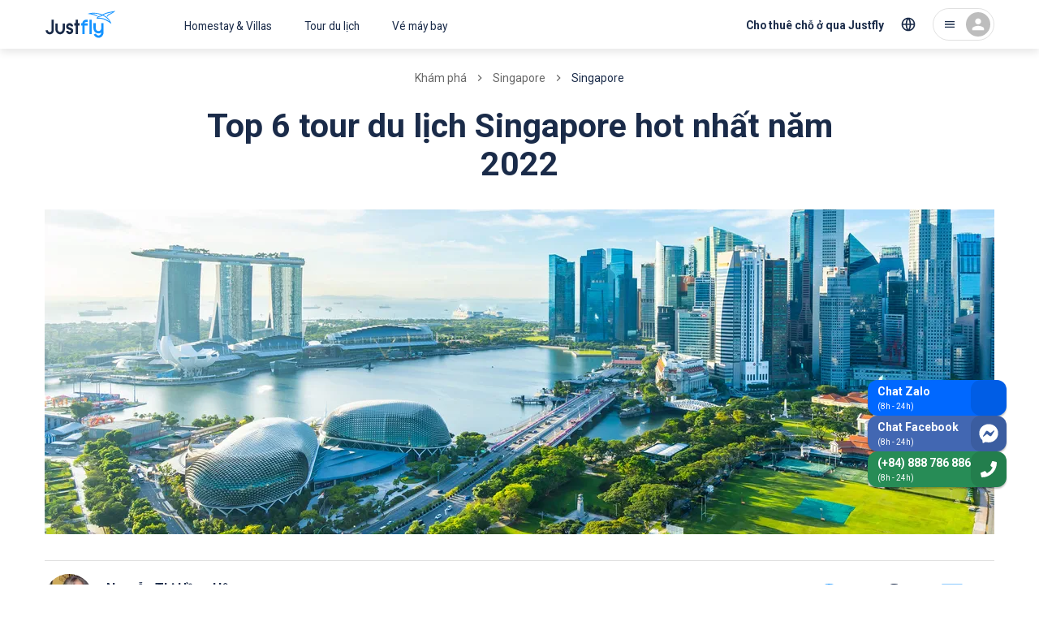

--- FILE ---
content_type: text/html; charset=utf-8
request_url: https://justfly.vn/discovery/singapore/tours
body_size: 71863
content:
<!DOCTYPE html><html lang="vi"><head><meta charSet="utf-8"/><meta name="viewport" content="initial-scale=1, minimum-scale=1, maximum-scale=1, width=device-width"/><script type="application/ld+json">{"@context":"https://schema.org","@type":"BreadcrumbList","itemListElement":[{"@type":"ListItem","position":1,"item":{"@id":"https://justfly.vn/discovery","name":"Khám phá"}},{"@type":"ListItem","position":2,"item":{"@id":"https://justfly.vn/discovery/singapore","name":"Singapore"}},{"@type":"ListItem","position":3,"item":{"@id":"https://justfly.vnnull","name":"Singapore"}}]}</script><link rel="preload" as="image" imageSrcSet="https://cdn.justfly.vn/640x219/media/202206/14/1655198368-justfly-singapore2.jpg 640w, https://cdn.justfly.vn/828x283/media/202206/14/1655198368-justfly-singapore2.jpg 828w, https://cdn.justfly.vn/1170x400/media/202206/14/1655198368-justfly-singapore2.jpg 1200w, https://cdn.justfly.vn/1170x400/media/202206/14/1655198368-justfly-singapore2.jpg 1920w, https://cdn.justfly.vn/1170x400/media/202206/14/1655198368-justfly-singapore2.jpg 2048w" imageSizes="100vw"/><script type="application/ld+json">{"@context":"https://schema.org","@type":"Article","datePublished":"2022-06-14T18:35:08","description":"Top 6 tour du lịch Singapore hot nhất năm 2022","mainEntityOfPage":{"@type":"WebPage","@id":"https://justfly.vn/discovery/singapore/tours"},"headline":"Top 6 tour du lịch Singapore hot nhất năm 2022","image":["https://cdn.justfly.vn/400x300/media/202206/14/1655198368-justfly-singapore2.jpg"],"dateModified":"2023-06-23T16:32:05","author":{"@type":"Person","name":"Justfly.vn"},"publisher":{"@type":"Organization","name":"Justfly.vn","logo":{"@type":"ImageObject","url":"https://justfly.vn/images/logo.svg"}}}</script><title>Top 6 tour du lịch Singapore hot nhất năm 2022 | Justfly.vn</title><meta name="robots" content="index,follow"/><meta name="description" content="Top 6 tour du lịch Singapore hot nhất năm 2022"/><meta property="og:title" content="Top 6 tour du lịch Singapore hot nhất năm 2022 | Justfly.vn"/><meta property="og:description" content="Top 6 tour du lịch Singapore hot nhất năm 2022"/><meta property="og:url" content="https://justfly.vn/discovery/singapore/tours"/><meta property="og:type" content="website"/><meta property="og:image" content="https://cdn.justfly.vn/1170x400/media/202206/14/1655198368-justfly-singapore2.jpg"/><meta property="og:image:width" content="1170"/><meta property="og:image:height" content="400"/><meta name="next-head-count" content="15"/><meta charSet="utf-8"/><meta name="theme-color" content="#1A2B49"/><link rel="apple-touch-icon" sizes="180x180" href="/apple-touch-icon.png"/><link rel="icon" type="image/png" sizes="32x32" href="/favicon-32x32.png"/><link rel="icon" type="image/png" sizes="16x16" href="/favicon-16x16.png"/><link rel="manifest" href="/site.webmanifest"/><link rel="mask-icon" href="/safari-pinned-tab.svg" color="#5bbad5"/><meta name="apple-mobile-web-app-title" content="Justfly.vn"/><meta name="application-name" content="Justfly.vn"/><meta name="msapplication-TileColor" content="#da532c"/><meta name="theme-color" content="#ffffff"/><style data-emotion="css-global 0"></style><style data-emotion="css-global 13j22a8">html{-webkit-font-smoothing:antialiased;-moz-osx-font-smoothing:grayscale;box-sizing:border-box;-webkit-text-size-adjust:100%;}*,*::before,*::after{box-sizing:inherit;}strong,b{font-weight:700;}body{margin:0;color:#1A2B49;font-family:Roboto,Helvetica Neue,Arial,sans-serif;font-weight:400;font-size:1.3rem;line-height:1.5;background-color:#fff;}@media (max-width:960px){body{font-size:1.6rem!important;}}@media (min-width:660px){body{font-size:1.3333rem;}}@media (min-width:960px){body{font-size:1.6rem;}}@media (min-width:1218px){body{font-size:1.6rem;}}@media print{body{background-color:#fff;}}body::backdrop{background-color:#fff;}</style><style data-emotion="css-global jr61at">html{font-size:62.5%;}body{width:100%;height:100%;}#__next{width:100%;height:100%;}.lg-outer{z-index:1200!important;}.lg-backdrop{z-index:1199!important;}.lg-prev{border:2px solid!important;border-radius:50%!important;opacity:0!important;}@media (min-width: 600px){.lg-prev{opacity:1!important;}}.lg-next{border:2px solid!important;border-radius:50%!important;opacity:0!important;}@media (min-width: 600px){.lg-next{opacity:1!important;}}.JF-icon{fill:currentColor;width:1em;height:1em;display:inline-block;-webkit-transition:fill 200ms cubic-bezier(0.4, 0, 0.2, 1) 0ms;transition:fill 200ms cubic-bezier(0.4, 0, 0.2, 1) 0ms;-webkit-flex-shrink:0;-ms-flex-negative:0;flex-shrink:0;-webkit-user-select:none;-moz-user-select:none;-ms-user-select:none;user-select:none;}#fb-root .fb_dialog{z-index:1000!important;}.homestay-detail-page header{display:none;}@media (max-width:767px){.homestay-detail-page .fb_dialog_content iframe{-webkit-transform:translateY(-90px)!important;-moz-transform:translateY(-90px)!important;-ms-transform:translateY(-90px)!important;transform:translateY(-90px)!important;}.homestay-detail-page #fb-customer-chat{-webkit-transform:translateY(-90px)!important;-moz-transform:translateY(-90px)!important;-ms-transform:translateY(-90px)!important;transform:translateY(-90px)!important;}.homestay-detail-page .ChatBadge-root{bottom:100px;}}@media (min-width:500px){.homestay-detail-page header{display:-webkit-box;display:-webkit-flex;display:-ms-flexbox;display:flex;}}@media (max-width:767px){.tour-detail-page .fb_dialog_content iframe{-webkit-transform:translateY(-90px)!important;-moz-transform:translateY(-90px)!important;-ms-transform:translateY(-90px)!important;transform:translateY(-90px)!important;}.tour-detail-page #fb-customer-chat{-webkit-transform:translateY(-90px)!important;-moz-transform:translateY(-90px)!important;-ms-transform:translateY(-90px)!important;transform:translateY(-90px)!important;}.tour-detail-page .ChatBadge-root{display:none;}}@media (max-width:767px){.homestay-booking-page .ChatBadge-root{display:none;}}@media (max-width:767px){.homestay-payment-page .ChatBadge-root{display:none;}}@media (max-width:767px){.homestay-success-page .ChatBadge-root{display:none;}}@media (max-width:767px){.homestay-confirm-page .ChatBadge-root{display:none;}}.flight-list-page .Hotline-root{display:none;}@media (max-width:767px){.flight-list-page .ChatBadge-root{display:none;}}.flight-booking-page{background-color:#f5f5f5;}.flight-booking-page .Hotline-root{display:none;}@media (max-width:767px){.flight-booking-page{background-color:#f5f5f5;}.flight-booking-page .ChatBadge-root{display:none;}}.flight-payment-page .Hotline-root{display:none;}@media (max-width:767px){.flight-payment-page .ChatBadge-root{display:none;}}.flight-booking-success-page .Hotline-root{display:none;}@media (max-width:767px){.flight-booking-success-page .ChatBadge-root{display:none;}}@media (max-width:767px){.homestay-review-page .ChatBadge-root{display:none;}}</style><style data-emotion="css gk13es 1ql1h20 1wma6cb yikexy yil81w 498ip0 1nnh1gl uwwqev 45tcnr 1tpqb3r 1gegewr 1ufd5zb ugye4n 17uzljn t9mek3 1xdhyk6 16rh2ca 1dkwtdm 1j6zck1 ebaisq 5jd5k6 1jv9g56 15cngi8 zg844a mhqkf8 1mumf4m 10urczc nhb8h9 1n4g9ka 3mf706 1cfsa8z 14f8s2e z2zxh2 razfkv 33fpl7 mpf477 a7oydr 1hy9t21 azh9px 1gslw36 1b53vtu 168beon ovhw02 1iostrr 7cnhkf jj3rb kx26a 199phte 1loysje 1tsvksn j16lsj ukt21q 1a5fywq zfngve 11reixl 1g20ixx 7xbfvy qievsd 1b56spm zmpskz 1v9e8c2 1jfy8zo 1jx5r1v 1drwjzp 15wf5o1 1ugakdg 69fmxm 1xumz8c szrbyq clss8l dmeh2h 9gnyw 1sfgt4w 1rv21fj i3hfu2 1nkqbji 1bzwowi 4bfx0n 18kx397 1geyd95 4mtsyt gyc6zy 1adrvz ujdl51 nvvb51 1bnuxum jbi275 1jk6nws 11kov6x 11qouqr 1sdjgwu 46ym0 178l1ia 11c1j6i 17e7qek 17o5nyn fawqy8 1fx8m19 a0y2e3 hboir5 8atqhb myefuv sbw4i4 1eiqf55 1d1ry76 1v5cev2 15oypu8 6fvo50 1rcqjl 1i5djwh 1v5njdj xiuukp 10wrcnc 1lq6bzj 19eqqzn 1amo36o 1w8dxpl 1fhgjcy ts9ojl 1vg2ke1 13njxgd 9rbfka 144prm j1rz64 yjpb6t 1t3v2cw id4sn2 1p0ylsw 1ycazgp oqck9g fy6gg3 l8awwo 1k5i59l 13o7eu2 1vy26p7 5l7j0y 1o1bfhq 16my3ek cuf51e">.css-gk13es{background-color:#fff;color:#1A2B49;-webkit-transition:box-shadow 300ms cubic-bezier(0.4, 0, 0.2, 1) 0ms;transition:box-shadow 300ms cubic-bezier(0.4, 0, 0.2, 1) 0ms;box-shadow:none;display:-webkit-box;display:-webkit-flex;display:-ms-flexbox;display:flex;-webkit-flex-direction:column;-ms-flex-direction:column;flex-direction:column;width:100%;box-sizing:border-box;-webkit-flex-shrink:0;-ms-flex-negative:0;flex-shrink:0;position:fixed;z-index:1100;top:0;left:auto;right:0;background-color:#1A2B49;color:#fff;background-color:#fff;box-shadow:0px 4px 10px rgba(0, 0, 0, 0.1);position:-webkit-sticky;position:sticky;top:0;padding-right:0!important;}@media print{.css-gk13es{position:absolute;}}@media (min-width:960px){.css-gk13es{border-bottom:none;}.css-gk13es::after{content:" ";top:0;left:0;width:100%;height:100%;position:absolute;background:#fff;z-index:999;opacity:1;-webkit-transform:scaleY(1);-moz-transform:scaleY(1);-ms-transform:scaleY(1);transform:scaleY(1);-webkit-transition:-webkit-transform 250ms ease,opacity 250ms ease,-webkit-transform 250ms ease,opacity 250ms ease;transition:transform 250ms ease,opacity 250ms ease,-webkit-transform 250ms ease,opacity 250ms ease;}.css-gk13es.animation-header::after{content:" ";height:100%;-webkit-transform:scaleY(3);-moz-transform:scaleY(3);-ms-transform:scaleY(3);transform:scaleY(3);background:#fff;}}.css-1ql1h20{width:100%;margin-left:auto;box-sizing:border-box;margin-right:auto;display:block;padding-left:16px;padding-right:16px;height:54px;display:-webkit-box;display:-webkit-flex;display:-ms-flexbox;display:flex;-webkit-box-pack:justify;-webkit-justify-content:space-between;justify-content:space-between;-webkit-align-items:center;-webkit-box-align:center;-ms-flex-align:center;align-items:center;}@media (min-width:660px){.css-1ql1h20{padding-left:24px;padding-right:24px;}}@media (min-width:1218px){.css-1ql1h20{max-width:1218px;}}@media (min-width:960px){.css-1ql1h20{position:relative;height:60px;z-index:1000;margin:0px auto;}}.css-1wma6cb{display:-webkit-box;display:-webkit-flex;display:-ms-flexbox;display:flex;-webkit-align-items:center;-webkit-box-align:center;-ms-flex-align:center;align-items:center;z-index:1;-webkit-flex:1;-ms-flex:1;flex:1;}@media (min-width:960px){.css-1wma6cb{display:-webkit-box;display:-webkit-flex;display:-ms-flexbox;display:flex;}}.css-yikexy{display:-webkit-inline-box;display:-webkit-inline-flex;display:-ms-inline-flexbox;display:inline-flex;-webkit-align-items:center;-webkit-box-align:center;-ms-flex-align:center;align-items:center;-webkit-box-pack:center;-ms-flex-pack:center;-webkit-justify-content:center;justify-content:center;position:relative;box-sizing:border-box;-webkit-tap-highlight-color:transparent;background-color:transparent;outline:0;border:0;margin:0;border-radius:0;padding:0;cursor:pointer;-webkit-user-select:none;-moz-user-select:none;-ms-user-select:none;user-select:none;vertical-align:middle;-moz-appearance:none;-webkit-appearance:none;-webkit-text-decoration:none;text-decoration:none;color:inherit;text-align:center;-webkit-flex:0 0 auto;-ms-flex:0 0 auto;flex:0 0 auto;font-size:2.4rem;padding:8px;border-radius:50%;overflow:visible;color:rgba(0, 0, 0, 0.54);-webkit-transition:background-color 150ms cubic-bezier(0.4, 0, 0.2, 1) 0ms;transition:background-color 150ms cubic-bezier(0.4, 0, 0.2, 1) 0ms;margin-left:-12px;padding:12px;font-size:2.8rem;}.css-yikexy::-moz-focus-inner{border-style:none;}.css-yikexy.Mui-disabled{pointer-events:none;cursor:default;}@media print{.css-yikexy{-webkit-print-color-adjust:exact;color-adjust:exact;}}.css-yikexy:hover{background-color:rgba(0, 0, 0, 0.04);}@media (hover: none){.css-yikexy:hover{background-color:transparent;}}.css-yikexy.Mui-disabled{background-color:transparent;color:rgba(0, 0, 0, 0.26);}@media (min-width:960px){.css-yikexy{display:none;}}.css-yil81w{font-size:2.2rem;color:#1A2B49;}.css-498ip0{display:-webkit-inline-box;display:-webkit-inline-flex;display:-ms-inline-flexbox;display:inline-flex;-webkit-align-items:center;-webkit-box-align:center;-ms-flex-align:center;align-items:center;-webkit-box-pack:center;-ms-flex-pack:center;-webkit-justify-content:center;justify-content:center;position:relative;box-sizing:border-box;-webkit-tap-highlight-color:transparent;background-color:transparent;outline:0;border:0;margin:0;border-radius:0;padding:0;cursor:pointer;-webkit-user-select:none;-moz-user-select:none;-ms-user-select:none;user-select:none;vertical-align:middle;-moz-appearance:none;-webkit-appearance:none;-webkit-text-decoration:none;text-decoration:none;color:inherit;text-transform:none;font-family:Roboto,Helvetica Neue,Arial,sans-serif;font-weight:500;font-size:1.2rem;line-height:1.75;min-width:64px;padding:6px 8px;border-radius:4px;-webkit-transition:background-color 250ms cubic-bezier(0.4, 0, 0.2, 1) 0ms,box-shadow 250ms cubic-bezier(0.4, 0, 0.2, 1) 0ms,border-color 250ms cubic-bezier(0.4, 0, 0.2, 1) 0ms,color 250ms cubic-bezier(0.4, 0, 0.2, 1) 0ms;transition:background-color 250ms cubic-bezier(0.4, 0, 0.2, 1) 0ms,box-shadow 250ms cubic-bezier(0.4, 0, 0.2, 1) 0ms,border-color 250ms cubic-bezier(0.4, 0, 0.2, 1) 0ms,color 250ms cubic-bezier(0.4, 0, 0.2, 1) 0ms;color:#1A2B49;display:-webkit-box;display:-webkit-flex;display:-ms-flexbox;display:flex;}.css-498ip0::-moz-focus-inner{border-style:none;}.css-498ip0.Mui-disabled{pointer-events:none;cursor:default;}@media print{.css-498ip0{-webkit-print-color-adjust:exact;color-adjust:exact;}}@media (min-width:660px){.css-498ip0{font-size:1.3714rem;}}@media (min-width:960px){.css-498ip0{font-size:1.3714rem;}}@media (min-width:1218px){.css-498ip0{font-size:1.3714rem;}}.css-498ip0:hover{-webkit-text-decoration:none;text-decoration:none;background-color:rgba(26, 43, 73, 0.04);}@media (hover: none){.css-498ip0:hover{background-color:transparent;}}.css-498ip0.Mui-disabled{color:rgba(0, 0, 0, 0.26);}.css-498ip0 .Logo-container{-webkit-transform:translateY(-2px);-moz-transform:translateY(-2px);-ms-transform:translateY(-2px);transform:translateY(-2px);}@media (min-width:960px){.css-498ip0{display:none;}}.css-1nnh1gl{width:86px;height:44px;}.css-uwwqev{width:100%;height:100%;}.css-45tcnr{fill:#1593FF;}.css-1tpqb3r{fill:#1A2B49;}.css-1gegewr{display:-webkit-inline-box;display:-webkit-inline-flex;display:-ms-inline-flexbox;display:inline-flex;-webkit-align-items:center;-webkit-box-align:center;-ms-flex-align:center;align-items:center;-webkit-box-pack:center;-ms-flex-pack:center;-webkit-justify-content:center;justify-content:center;position:relative;box-sizing:border-box;-webkit-tap-highlight-color:transparent;background-color:transparent;outline:0;border:0;margin:0;border-radius:0;padding:0;cursor:pointer;-webkit-user-select:none;-moz-user-select:none;-ms-user-select:none;user-select:none;vertical-align:middle;-moz-appearance:none;-webkit-appearance:none;-webkit-text-decoration:none;text-decoration:none;color:inherit;text-transform:none;font-family:Roboto,Helvetica Neue,Arial,sans-serif;font-weight:500;font-size:1.2rem;line-height:1.75;min-width:64px;padding:6px 8px;border-radius:4px;-webkit-transition:background-color 250ms cubic-bezier(0.4, 0, 0.2, 1) 0ms,box-shadow 250ms cubic-bezier(0.4, 0, 0.2, 1) 0ms,border-color 250ms cubic-bezier(0.4, 0, 0.2, 1) 0ms,color 250ms cubic-bezier(0.4, 0, 0.2, 1) 0ms;transition:background-color 250ms cubic-bezier(0.4, 0, 0.2, 1) 0ms,box-shadow 250ms cubic-bezier(0.4, 0, 0.2, 1) 0ms,border-color 250ms cubic-bezier(0.4, 0, 0.2, 1) 0ms,color 250ms cubic-bezier(0.4, 0, 0.2, 1) 0ms;color:#1A2B49;display:none;}.css-1gegewr::-moz-focus-inner{border-style:none;}.css-1gegewr.Mui-disabled{pointer-events:none;cursor:default;}@media print{.css-1gegewr{-webkit-print-color-adjust:exact;color-adjust:exact;}}@media (min-width:660px){.css-1gegewr{font-size:1.3714rem;}}@media (min-width:960px){.css-1gegewr{font-size:1.3714rem;}}@media (min-width:1218px){.css-1gegewr{font-size:1.3714rem;}}.css-1gegewr:hover{-webkit-text-decoration:none;text-decoration:none;background-color:rgba(26, 43, 73, 0.04);}@media (hover: none){.css-1gegewr:hover{background-color:transparent;}}.css-1gegewr.Mui-disabled{color:rgba(0, 0, 0, 0.26);}@media (min-width:960px){.css-1gegewr{display:-webkit-box;display:-webkit-flex;display:-ms-flexbox;display:flex;margin-left:-64px;}.css-1gegewr .Logo-image{height:46px;}}.css-1ufd5zb{width:200px;height:46px;}.css-ugye4n{display:none;}@media (min-width:960px){.css-ugye4n{display:-webkit-box;display:-webkit-flex;display:-ms-flexbox;display:flex;}}.css-17uzljn{display:-webkit-inline-box;display:-webkit-inline-flex;display:-ms-inline-flexbox;display:inline-flex;-webkit-align-items:center;-webkit-box-align:center;-ms-flex-align:center;align-items:center;-webkit-box-pack:center;-ms-flex-pack:center;-webkit-justify-content:center;justify-content:center;position:relative;box-sizing:border-box;-webkit-tap-highlight-color:transparent;background-color:transparent;outline:0;border:0;margin:0;border-radius:0;padding:0;cursor:pointer;-webkit-user-select:none;-moz-user-select:none;-ms-user-select:none;user-select:none;vertical-align:middle;-moz-appearance:none;-webkit-appearance:none;-webkit-text-decoration:none;text-decoration:none;color:inherit;text-transform:none;font-family:Roboto,Helvetica Neue,Arial,sans-serif;font-weight:500;font-size:1.2rem;line-height:1.75;min-width:64px;padding:6px 8px;border-radius:4px;-webkit-transition:background-color 250ms cubic-bezier(0.4, 0, 0.2, 1) 0ms,box-shadow 250ms cubic-bezier(0.4, 0, 0.2, 1) 0ms,border-color 250ms cubic-bezier(0.4, 0, 0.2, 1) 0ms,color 250ms cubic-bezier(0.4, 0, 0.2, 1) 0ms;transition:background-color 250ms cubic-bezier(0.4, 0, 0.2, 1) 0ms,box-shadow 250ms cubic-bezier(0.4, 0, 0.2, 1) 0ms,border-color 250ms cubic-bezier(0.4, 0, 0.2, 1) 0ms,color 250ms cubic-bezier(0.4, 0, 0.2, 1) 0ms;color:#1A2B49;font-weight:normal;padding:20px 20px 16px;border-radius:0;}.css-17uzljn::-moz-focus-inner{border-style:none;}.css-17uzljn.Mui-disabled{pointer-events:none;cursor:default;}@media print{.css-17uzljn{-webkit-print-color-adjust:exact;color-adjust:exact;}}@media (min-width:660px){.css-17uzljn{font-size:1.3714rem;}}@media (min-width:960px){.css-17uzljn{font-size:1.3714rem;}}@media (min-width:1218px){.css-17uzljn{font-size:1.3714rem;}}.css-17uzljn:hover{-webkit-text-decoration:none;text-decoration:none;background-color:rgba(26, 43, 73, 0.04);}@media (hover: none){.css-17uzljn:hover{background-color:transparent;}}.css-17uzljn.Mui-disabled{color:rgba(0, 0, 0, 0.26);}.css-t9mek3{display:-webkit-box;display:-webkit-flex;display:-ms-flexbox;display:flex;-webkit-box-pack:center;-ms-flex-pack:center;-webkit-justify-content:center;justify-content:center;-webkit-align-items:center;-webkit-box-align:center;-ms-flex-align:center;align-items:center;z-index:1;}@media (min-width:960px){.css-t9mek3{-webkit-flex:0 1 auto;-ms-flex:0 1 auto;flex:0 1 auto;display:-webkit-box;display:-webkit-flex;display:-ms-flexbox;display:flex;-webkit-box-pack:end;-ms-flex-pack:end;-webkit-justify-content:flex-end;justify-content:flex-end;-webkit-align-items:center;-webkit-box-align:center;-ms-flex-align:center;align-items:center;}}.css-16rh2ca{display:-webkit-inline-box;display:-webkit-inline-flex;display:-ms-inline-flexbox;display:inline-flex;-webkit-align-items:center;-webkit-box-align:center;-ms-flex-align:center;align-items:center;-webkit-box-pack:center;-ms-flex-pack:center;-webkit-justify-content:center;justify-content:center;position:relative;box-sizing:border-box;-webkit-tap-highlight-color:transparent;background-color:transparent;outline:0;border:0;margin:0;border-radius:0;padding:0;cursor:pointer;-webkit-user-select:none;-moz-user-select:none;-ms-user-select:none;user-select:none;vertical-align:middle;-moz-appearance:none;-webkit-appearance:none;-webkit-text-decoration:none;text-decoration:none;color:inherit;text-align:center;-webkit-flex:0 0 auto;-ms-flex:0 0 auto;flex:0 0 auto;font-size:2.4rem;padding:8px;border-radius:50%;overflow:visible;color:rgba(0, 0, 0, 0.54);-webkit-transition:background-color 150ms cubic-bezier(0.4, 0, 0.2, 1) 0ms;transition:background-color 150ms cubic-bezier(0.4, 0, 0.2, 1) 0ms;color:#1A2B49;padding:12px;font-size:2.8rem;font-size:2.2rem;}.css-16rh2ca::-moz-focus-inner{border-style:none;}.css-16rh2ca.Mui-disabled{pointer-events:none;cursor:default;}@media print{.css-16rh2ca{-webkit-print-color-adjust:exact;color-adjust:exact;}}.css-16rh2ca:hover{background-color:rgba(0, 0, 0, 0.04);}@media (hover: none){.css-16rh2ca:hover{background-color:transparent;}}.css-16rh2ca:hover{background-color:rgba(26, 43, 73, 0.04);}@media (hover: none){.css-16rh2ca:hover{background-color:transparent;}}.css-16rh2ca.Mui-disabled{background-color:transparent;color:rgba(0, 0, 0, 0.26);}.css-16rh2ca svg{fill:none;}@media (min-width:960px){.css-16rh2ca{display:none;}}.css-1dkwtdm{display:-webkit-inline-box;display:-webkit-inline-flex;display:-ms-inline-flexbox;display:inline-flex;-webkit-align-items:center;-webkit-box-align:center;-ms-flex-align:center;align-items:center;-webkit-box-pack:center;-ms-flex-pack:center;-webkit-justify-content:center;justify-content:center;position:relative;box-sizing:border-box;-webkit-tap-highlight-color:transparent;background-color:transparent;outline:0;border:0;margin:0;border-radius:0;padding:0;cursor:pointer;-webkit-user-select:none;-moz-user-select:none;-ms-user-select:none;user-select:none;vertical-align:middle;-moz-appearance:none;-webkit-appearance:none;-webkit-text-decoration:none;text-decoration:none;color:inherit;text-transform:none;font-family:Roboto,Helvetica Neue,Arial,sans-serif;font-weight:500;font-size:1.5rem;line-height:1.75;min-width:64px;padding:8px 11px;border-radius:4px;-webkit-transition:background-color 250ms cubic-bezier(0.4, 0, 0.2, 1) 0ms,box-shadow 250ms cubic-bezier(0.4, 0, 0.2, 1) 0ms,border-color 250ms cubic-bezier(0.4, 0, 0.2, 1) 0ms,color 250ms cubic-bezier(0.4, 0, 0.2, 1) 0ms;transition:background-color 250ms cubic-bezier(0.4, 0, 0.2, 1) 0ms,box-shadow 250ms cubic-bezier(0.4, 0, 0.2, 1) 0ms,border-color 250ms cubic-bezier(0.4, 0, 0.2, 1) 0ms,color 250ms cubic-bezier(0.4, 0, 0.2, 1) 0ms;color:#1A2B49;font-weight:bold;border-radius:30px;display:none;line-height:1.3;padding:12px 16px;height:44px;-webkit-align-items:flex-end;-webkit-box-align:flex-end;-ms-flex-align:flex-end;align-items:flex-end;}.css-1dkwtdm::-moz-focus-inner{border-style:none;}.css-1dkwtdm.Mui-disabled{pointer-events:none;cursor:default;}@media print{.css-1dkwtdm{-webkit-print-color-adjust:exact;color-adjust:exact;}}@media (min-width:660px){.css-1dkwtdm{font-size:1.3714rem;}}@media (min-width:960px){.css-1dkwtdm{font-size:1.3714rem;}}@media (min-width:1218px){.css-1dkwtdm{font-size:1.3714rem;}}.css-1dkwtdm:hover{-webkit-text-decoration:none;text-decoration:none;background-color:rgba(26, 43, 73, 0.04);}@media (hover: none){.css-1dkwtdm:hover{background-color:transparent;}}.css-1dkwtdm.Mui-disabled{color:rgba(0, 0, 0, 0.26);}@media (min-width:960px){.css-1dkwtdm{display:-webkit-box;display:-webkit-flex;display:-ms-flexbox;display:flex;}}.css-1j6zck1{display:-webkit-inline-box;display:-webkit-inline-flex;display:-ms-inline-flexbox;display:inline-flex;-webkit-align-items:center;-webkit-box-align:center;-ms-flex-align:center;align-items:center;-webkit-box-pack:center;-ms-flex-pack:center;-webkit-justify-content:center;justify-content:center;position:relative;box-sizing:border-box;-webkit-tap-highlight-color:transparent;background-color:transparent;outline:0;border:0;margin:0;border-radius:0;padding:0;cursor:pointer;-webkit-user-select:none;-moz-user-select:none;-ms-user-select:none;user-select:none;vertical-align:middle;-moz-appearance:none;-webkit-appearance:none;-webkit-text-decoration:none;text-decoration:none;color:inherit;text-align:center;-webkit-flex:0 0 auto;-ms-flex:0 0 auto;flex:0 0 auto;font-size:2.4rem;padding:8px;border-radius:50%;overflow:visible;color:rgba(0, 0, 0, 0.54);-webkit-transition:background-color 150ms cubic-bezier(0.4, 0, 0.2, 1) 0ms;transition:background-color 150ms cubic-bezier(0.4, 0, 0.2, 1) 0ms;color:#1A2B49;padding:12px;font-size:2.8rem;font-size:2rem;display:none;}.css-1j6zck1::-moz-focus-inner{border-style:none;}.css-1j6zck1.Mui-disabled{pointer-events:none;cursor:default;}@media print{.css-1j6zck1{-webkit-print-color-adjust:exact;color-adjust:exact;}}.css-1j6zck1:hover{background-color:rgba(0, 0, 0, 0.04);}@media (hover: none){.css-1j6zck1:hover{background-color:transparent;}}.css-1j6zck1:hover{background-color:rgba(26, 43, 73, 0.04);}@media (hover: none){.css-1j6zck1:hover{background-color:transparent;}}.css-1j6zck1.Mui-disabled{background-color:transparent;color:rgba(0, 0, 0, 0.26);}@media (min-width:960px){.css-1j6zck1{margin-left:-8px;display:-webkit-box;display:-webkit-flex;display:-ms-flexbox;display:flex;}}.css-ebaisq{margin:0;-webkit-flex-shrink:0;-ms-flex-negative:0;flex-shrink:0;border-width:0;border-style:solid;border-color:rgba(0, 0, 0, 0.12);border-bottom-width:0;height:100%;border-right-width:thin;height:32px;margin:0px 4px;}@media (min-width:960px){.css-ebaisq{display:none;}}.css-5jd5k6{display:-webkit-inline-box;display:-webkit-inline-flex;display:-ms-inline-flexbox;display:inline-flex;-webkit-align-items:center;-webkit-box-align:center;-ms-flex-align:center;align-items:center;-webkit-box-pack:center;-ms-flex-pack:center;-webkit-justify-content:center;justify-content:center;position:relative;box-sizing:border-box;-webkit-tap-highlight-color:transparent;background-color:transparent;outline:0;border:0;margin:0;border-radius:0;padding:0;cursor:pointer;-webkit-user-select:none;-moz-user-select:none;-ms-user-select:none;user-select:none;vertical-align:middle;-moz-appearance:none;-webkit-appearance:none;-webkit-text-decoration:none;text-decoration:none;color:inherit;text-align:center;-webkit-flex:0 0 auto;-ms-flex:0 0 auto;flex:0 0 auto;font-size:2.4rem;padding:8px;border-radius:50%;overflow:visible;color:rgba(0, 0, 0, 0.54);-webkit-transition:background-color 150ms cubic-bezier(0.4, 0, 0.2, 1) 0ms;transition:background-color 150ms cubic-bezier(0.4, 0, 0.2, 1) 0ms;margin-right:-12px;color:#1A2B49;}.css-5jd5k6::-moz-focus-inner{border-style:none;}.css-5jd5k6.Mui-disabled{pointer-events:none;cursor:default;}@media print{.css-5jd5k6{-webkit-print-color-adjust:exact;color-adjust:exact;}}.css-5jd5k6:hover{background-color:rgba(0, 0, 0, 0.04);}@media (hover: none){.css-5jd5k6:hover{background-color:transparent;}}.css-5jd5k6:hover{background-color:rgba(26, 43, 73, 0.04);}@media (hover: none){.css-5jd5k6:hover{background-color:transparent;}}.css-5jd5k6.Mui-disabled{background-color:transparent;color:rgba(0, 0, 0, 0.26);}@media (min-width:960px){.css-5jd5k6{border-radius:24px;padding:4px 4px 4px 12px;border:1px solid rgba(0, 0, 0, 0.12);margin-left:8px;margin-right:0px;}}.css-1jv9g56{display:none!important;font-size:1.6rem;color:#1A2B49;}@media (min-width:960px){.css-1jv9g56{display:-webkit-box!important;display:-webkit-flex!important;display:-ms-flexbox!important;display:flex!important;}}.css-15cngi8{position:relative;display:-webkit-box;display:-webkit-flex;display:-ms-flexbox;display:flex;-webkit-align-items:center;-webkit-box-align:center;-ms-flex-align:center;align-items:center;-webkit-box-pack:center;-ms-flex-pack:center;-webkit-justify-content:center;justify-content:center;-webkit-flex-shrink:0;-ms-flex-negative:0;flex-shrink:0;width:40px;height:40px;font-family:Roboto,Helvetica Neue,Arial,sans-serif;font-size:2rem;line-height:1;border-radius:50%;overflow:hidden;-webkit-user-select:none;-moz-user-select:none;-ms-user-select:none;user-select:none;color:#fff;background-color:#bdbdbd;width:30px;height:30px;font-size:1.8rem;}@media (min-width:960px){.css-15cngi8{margin-left:12px;}}.css-zg844a{-webkit-user-select:none;-moz-user-select:none;-ms-user-select:none;user-select:none;width:1em;height:1em;display:inline-block;fill:currentColor;-webkit-flex-shrink:0;-ms-flex-negative:0;flex-shrink:0;-webkit-transition:fill 200ms cubic-bezier(0.4, 0, 0.2, 1) 0ms;transition:fill 200ms cubic-bezier(0.4, 0, 0.2, 1) 0ms;font-size:2.4rem;width:75%;height:75%;}.css-mhqkf8{background-color:white;position:relative;padding:20px 0px;background-color:transparent;color:#1A2B49;padding:8px 0px!important;}@media (min-width:1218px){.css-mhqkf8{padding:40px 0px;display:block;}}.css-mhqkf8 .Gallery-mobileRoot{margin:0px -16px;}.css-mhqkf8 .ImageView-mobileImage{margin:0px -16px;}.css-mhqkf8 .ComponentHeading-title{max-width:800px;margin:16px auto 32px;}@media (min-width:960px){.css-mhqkf8{padding:16px 0px!important;}}.css-1mumf4m{width:100%;margin-left:auto;box-sizing:border-box;margin-right:auto;display:block;padding-left:16px;padding-right:16px;}@media (min-width:660px){.css-1mumf4m{padding-left:24px;padding-right:24px;}}@media (min-width:1218px){.css-1mumf4m{max-width:1218px;}}.css-10urczc{margin:0;font-family:Roboto,Helvetica Neue,Arial,sans-serif;font-weight:400;font-size:1.3rem;line-height:1.5;text-align:center;color:rgba(0, 0, 0, 0.6);display:-webkit-box;display:-webkit-flex;display:-ms-flexbox;display:flex;-webkit-box-pack:center;-ms-flex-pack:center;-webkit-justify-content:center;justify-content:center;-webkit-align-items:center;-webkit-box-align:center;-ms-flex-align:center;align-items:center;margin:8px 0px 24px;}@media (max-width:960px){.css-10urczc{font-size:1.6rem!important;}}@media (min-width:660px){.css-10urczc{font-size:1.3333rem;}}@media (min-width:960px){.css-10urczc{font-size:1.6rem;}}@media (min-width:1218px){.css-10urczc{font-size:1.6rem;}}.css-10urczc .MuiTypography-root{font-size:1.3rem!important;}@media (min-width:960px){.css-10urczc .MuiTypography-root{font-size:1.4rem!important;}}.css-nhb8h9{display:-webkit-box;display:-webkit-flex;display:-ms-flexbox;display:flex;-webkit-box-flex-wrap:wrap;-webkit-flex-wrap:wrap;-ms-flex-wrap:wrap;flex-wrap:wrap;-webkit-align-items:center;-webkit-box-align:center;-ms-flex-align:center;align-items:center;padding:0;margin:0;list-style:none;}.css-1n4g9ka{margin:0;color:inherit;-webkit-text-decoration:none;text-decoration:none;color:inherit;}.css-1n4g9ka:hover{-webkit-text-decoration:underline;text-decoration:underline;}.css-3mf706{display:-webkit-box;display:-webkit-flex;display:-ms-flexbox;display:flex;-webkit-user-select:none;-moz-user-select:none;-ms-user-select:none;user-select:none;margin-left:8px;margin-right:8px;}.css-1cfsa8z{margin:0;font-family:Roboto,Helvetica Neue,Arial,sans-serif;font-weight:400;font-size:1.3rem;line-height:1.5;color:#1A2B49;}@media (max-width:960px){.css-1cfsa8z{font-size:1.6rem!important;}}@media (min-width:660px){.css-1cfsa8z{font-size:1.3333rem;}}@media (min-width:960px){.css-1cfsa8z{font-size:1.6rem;}}@media (min-width:1218px){.css-1cfsa8z{font-size:1.6rem;}}.css-14f8s2e{position:relative;text-align:center;margin-bottom:0;padding-bottom:0;}.css-z2zxh2{margin:0;font-weight:bold;font-size:2.5rem;font-family:Roboto,Helvetica Neue,Arial,sans-serif;line-height:1.167;font-weight:bold;margin-bottom:16px;padding:0;}@media (min-width:660px){.css-z2zxh2{font-size:3.4276rem;}}@media (min-width:960px){.css-z2zxh2{font-size:3.7704rem;}}@media (min-width:1218px){.css-z2zxh2{font-size:4.1131rem;}}.css-razfkv .ImageView-image{display:none;}@media (min-width:960px){.css-razfkv .ImageView-image{display:block;}}.css-razfkv .ImageView-mobileImage{display:block;}@media (min-width:960px){.css-razfkv .ImageView-mobileImage{display:none;}}.css-33fpl7{margin-top:32px;}.css-33fpl7 .Share-root{border:none;display:none;}@media (min-width:960px){.css-33fpl7 .Share-root{display:block;padding:16px;}}.css-33fpl7 .Share-item{margin:0px 8px;}.css-33fpl7 .Share-icon{font-size:2.5rem;}@media (min-width:960px){.css-33fpl7{display:-webkit-box;display:-webkit-flex;display:-ms-flexbox;display:flex;-webkit-box-flex-flow:row no-wrap;-webkit-flex-flow:row no-wrap;-ms-flex-flow:row no-wrap;flex-flow:row no-wrap;-webkit-box-pack:justify;-webkit-justify-content:space-between;justify-content:space-between;-webkit-align-item:center;-ms-flex-item-align-item:center;align-item:center;border-top:1px solid rgba(0, 0, 0, 0.12);border-bottom:1px solid rgba(0, 0, 0, 0.12);}}.css-mpf477{display:-webkit-box;display:-webkit-flex;display:-ms-flexbox;display:flex;-webkit-box-flex-flow:row;-webkit-flex-flow:row;-ms-flex-flow:row;flex-flow:row;-webkit-box-pack:start;-ms-flex-pack:start;-webkit-justify-content:flex-start;justify-content:flex-start;-webkit-align-items:center;-webkit-box-align:center;-ms-flex-align:center;align-items:center;}.css-a7oydr{position:relative;display:-webkit-box;display:-webkit-flex;display:-ms-flexbox;display:flex;-webkit-align-items:center;-webkit-box-align:center;-ms-flex-align:center;align-items:center;-webkit-box-pack:center;-ms-flex-pack:center;-webkit-justify-content:center;justify-content:center;-webkit-flex-shrink:0;-ms-flex-negative:0;flex-shrink:0;width:40px;height:40px;font-family:Roboto,Helvetica Neue,Arial,sans-serif;font-size:2rem;line-height:1;border-radius:50%;overflow:hidden;-webkit-user-select:none;-moz-user-select:none;-ms-user-select:none;user-select:none;margin-right:16px;width:60px;height:60px;}.css-1hy9t21{width:100%;height:100%;text-align:center;object-fit:cover;color:transparent;text-indent:10000px;}.css-azh9px{margin:0;font-family:Roboto,Helvetica Neue,Arial,sans-serif;font-weight:400;font-size:1.3rem;line-height:1.5;font-weight:700;}@media (max-width:960px){.css-azh9px{font-size:1.6rem!important;}}@media (min-width:660px){.css-azh9px{font-size:1.3333rem;}}@media (min-width:960px){.css-azh9px{font-size:1.6rem;}}@media (min-width:1218px){.css-azh9px{font-size:1.6rem;}}.css-1gslw36{margin:0;font-family:Roboto,Helvetica Neue,Arial,sans-serif;font-weight:400;font-size:1.2rem;line-height:1.43;color:rgba(0, 0, 0, 0.6);margin-right:16px;}@media (max-width:960px){.css-1gslw36{font-size:1.4rem!important;}}@media (min-width:660px){.css-1gslw36{font-size:1.3986rem;}}@media (min-width:960px){.css-1gslw36{font-size:1.3986rem;}}@media (min-width:1218px){.css-1gslw36{font-size:1.3986rem;}}.css-1b53vtu{margin:0;font-family:Roboto,Helvetica Neue,Arial,sans-serif;font-weight:400;font-size:1.2rem;line-height:1.43;color:rgba(0, 0, 0, 0.6);}@media (max-width:960px){.css-1b53vtu{font-size:1.4rem!important;}}@media (min-width:660px){.css-1b53vtu{font-size:1.3986rem;}}@media (min-width:960px){.css-1b53vtu{font-size:1.3986rem;}}@media (min-width:1218px){.css-1b53vtu{font-size:1.3986rem;}}@media (min-width:0px){.css-1b53vtu{display:block;}}@media (min-width:960px){.css-1b53vtu{display:inline;}}.css-168beon{display:-webkit-box;display:-webkit-flex;display:-ms-flexbox;display:flex;-webkit-box-pack:center;-ms-flex-pack:center;-webkit-justify-content:center;justify-content:center;-webkit-align-items:center;-webkit-box-align:center;-ms-flex-align:center;align-items:center;padding:16px 0px;border-top:1px solid rgba(0, 0, 0, 0.12);border-bottom:1px solid rgba(0, 0, 0, 0.12);}.css-168beon .Share-icon{font-size:2.5rem;}@media (min-width:1218px){.css-168beon{padding:24px 0px;}.css-168beon .Share-icon{font-size:3.5rem;}}.css-ovhw02{display:-webkit-inline-box;display:-webkit-inline-flex;display:-ms-inline-flexbox;display:inline-flex;-webkit-align-items:center;-webkit-box-align:center;-ms-flex-align:center;align-items:center;-webkit-box-pack:center;-ms-flex-pack:center;-webkit-justify-content:center;justify-content:center;position:relative;box-sizing:border-box;-webkit-tap-highlight-color:transparent;background-color:transparent;outline:0;border:0;margin:0;border-radius:0;padding:0;cursor:pointer;-webkit-user-select:none;-moz-user-select:none;-ms-user-select:none;user-select:none;vertical-align:middle;-moz-appearance:none;-webkit-appearance:none;-webkit-text-decoration:none;text-decoration:none;color:inherit;text-align:center;-webkit-flex:0 0 auto;-ms-flex:0 0 auto;flex:0 0 auto;font-size:2.4rem;padding:8px;border-radius:50%;overflow:visible;color:rgba(0, 0, 0, 0.54);-webkit-transition:background-color 150ms cubic-bezier(0.4, 0, 0.2, 1) 0ms;transition:background-color 150ms cubic-bezier(0.4, 0, 0.2, 1) 0ms;color:#1593FF;padding:12px;font-size:2.8rem;margin:0px 12px;cursor:pointer;}.css-ovhw02::-moz-focus-inner{border-style:none;}.css-ovhw02.Mui-disabled{pointer-events:none;cursor:default;}@media print{.css-ovhw02{-webkit-print-color-adjust:exact;color-adjust:exact;}}.css-ovhw02:hover{background-color:rgba(0, 0, 0, 0.04);}@media (hover: none){.css-ovhw02:hover{background-color:transparent;}}.css-ovhw02:hover{background-color:rgba(21, 147, 255, 0.04);}@media (hover: none){.css-ovhw02:hover{background-color:transparent;}}.css-ovhw02.Mui-disabled{background-color:transparent;color:rgba(0, 0, 0, 0.26);}@media (min-width:1218px){.css-ovhw02{margin:0px 24px;}}.css-1iostrr{display:-webkit-inline-box;display:-webkit-inline-flex;display:-ms-inline-flexbox;display:inline-flex;-webkit-align-items:center;-webkit-box-align:center;-ms-flex-align:center;align-items:center;-webkit-box-pack:center;-ms-flex-pack:center;-webkit-justify-content:center;justify-content:center;position:relative;box-sizing:border-box;-webkit-tap-highlight-color:transparent;background-color:transparent;outline:0;border:0;margin:0;border-radius:0;padding:0;cursor:pointer;-webkit-user-select:none;-moz-user-select:none;-ms-user-select:none;user-select:none;vertical-align:middle;-moz-appearance:none;-webkit-appearance:none;-webkit-text-decoration:none;text-decoration:none;color:inherit;text-align:center;-webkit-flex:0 0 auto;-ms-flex:0 0 auto;flex:0 0 auto;font-size:2.4rem;padding:8px;border-radius:50%;overflow:visible;color:rgba(0, 0, 0, 0.54);-webkit-transition:background-color 150ms cubic-bezier(0.4, 0, 0.2, 1) 0ms;transition:background-color 150ms cubic-bezier(0.4, 0, 0.2, 1) 0ms;color:#1A2B49;padding:12px;font-size:2.8rem;margin:0px 12px;cursor:pointer;}.css-1iostrr::-moz-focus-inner{border-style:none;}.css-1iostrr.Mui-disabled{pointer-events:none;cursor:default;}@media print{.css-1iostrr{-webkit-print-color-adjust:exact;color-adjust:exact;}}.css-1iostrr:hover{background-color:rgba(0, 0, 0, 0.04);}@media (hover: none){.css-1iostrr:hover{background-color:transparent;}}.css-1iostrr:hover{background-color:rgba(26, 43, 73, 0.04);}@media (hover: none){.css-1iostrr:hover{background-color:transparent;}}.css-1iostrr.Mui-disabled{background-color:transparent;color:rgba(0, 0, 0, 0.26);}@media (min-width:1218px){.css-1iostrr{margin:0px 24px;}}.css-7cnhkf{margin-top:24px;}.css-7cnhkf .Share-root{margin:24px 0px;}@media (min-width:960px){.css-7cnhkf{display:none;}}.css-jj3rb p{margin:20px 0px;}.css-jj3rb ol{-webkit-padding-start:24px;padding-inline-start:24px;}.css-kx26a{margin:0;font-weight:bold;font-size:2.2rem;font-family:Roboto,Helvetica Neue,Arial,sans-serif;line-height:1.2;text-align:center;margin-top:32px;margin-bottom:16px;}@media (min-width:660px){.css-kx26a{font-size:3rem;}}@media (min-width:960px){.css-kx26a{font-size:3rem;}}@media (min-width:1218px){.css-kx26a{font-size:3.3333rem;}}.css-199phte{list-style:none;margin:0;padding:0;position:relative;padding-top:8px;padding-bottom:8px;}.css-1loysje{display:-webkit-box;display:-webkit-flex;display:-ms-flexbox;display:flex;-webkit-box-pack:start;-ms-flex-pack:start;-webkit-justify-content:flex-start;justify-content:flex-start;-webkit-align-items:center;-webkit-box-align:center;-ms-flex-align:center;align-items:center;position:relative;-webkit-text-decoration:none;text-decoration:none;width:100%;box-sizing:border-box;text-align:left;padding-top:8px;padding-bottom:8px;padding-left:16px;padding-right:16px;padding:0px 0px 4px 0px;color:#1A2B49;}.css-1loysje.Mui-focusVisible{background-color:rgba(0, 0, 0, 0.12);}.css-1loysje.Mui-selected{background-color:rgba(26, 43, 73, 0.08);}.css-1loysje.Mui-selected.Mui-focusVisible{background-color:rgba(26, 43, 73, 0.2);}.css-1loysje.Mui-disabled{opacity:0.38;}.css-1loysje:hover{color:#1593FF;cursor:pointer;}.css-1tsvksn{-webkit-flex:1 1 auto;-ms-flex:1 1 auto;flex:1 1 auto;min-width:0;margin-top:4px;margin-bottom:4px;}.css-j16lsj{margin:0;font-family:Roboto,Helvetica Neue,Arial,sans-serif;font-weight:400;font-size:1.3rem;line-height:1.5;display:block;}@media (max-width:960px){.css-j16lsj{font-size:1.6rem!important;}}@media (min-width:660px){.css-j16lsj{font-size:1.3333rem;}}@media (min-width:960px){.css-j16lsj{font-size:1.6rem;}}@media (min-width:1218px){.css-j16lsj{font-size:1.6rem;}}.css-ukt21q{margin:0;-webkit-flex-shrink:0;-ms-flex-negative:0;flex-shrink:0;border-width:0;border-style:solid;border-color:rgba(0, 0, 0, 0.12);border-bottom-width:thin;margin-top:16px;}.css-1a5fywq{width:100%;margin-left:auto;box-sizing:border-box;margin-right:auto;display:block;display:-webkit-box;display:-webkit-flex;display:-ms-flexbox;display:flex;-webkit-box-flex-flow:column;-webkit-flex-flow:column;-ms-flex-flow:column;flex-flow:column;}@media (min-width:960px){.css-1a5fywq{max-width:960px;}}@media (min-width:960px){.css-1a5fywq{-webkit-box-flex-flow:row;-webkit-flex-flow:row;-ms-flex-flow:row;flex-flow:row;-webkit-box-pack:justify;-webkit-justify-content:space-between;justify-content:space-between;}}.css-zfngve{-webkit-order:1;-ms-flex-order:1;order:1;}.css-zfngve .Component-root{padding:0px;margin:24px 0px;}@media (min-width:960px){.css-zfngve{-webkit-order:2;-ms-flex-order:2;order:2;width:calc(100% - 300px);}}.css-11reixl{background-color:white;position:relative;padding:20px 0px;background-color:transparent;color:#1A2B49;display:none;}@media (min-width:1218px){.css-11reixl{padding:40px 0px;display:block;}}.css-1g20ixx{position:relative;text-align:left;margin-bottom:0;padding-bottom:0;}.css-7xbfvy{position:absolute;top:-78px;}@media (min-width:1218px){.css-7xbfvy{top:-92px;}}.css-qievsd{position:absolute;top:-24px;}@media (min-width:1218px){.css-qievsd{top:-40px;}}.css-1b56spm{background-color:white;position:relative;padding:20px 0px;background-color:transparent;color:#1A2B49;display:none;padding:0px!important;}@media (min-width:1218px){.css-1b56spm{padding:40px 0px;display:block;}}.css-zmpskz{margin:0;-webkit-flex-shrink:0;-ms-flex-negative:0;flex-shrink:0;border-width:0;border-style:solid;border-color:rgba(0, 0, 0, 0.12);border-bottom-width:thin;margin:24px 0px;}@media (min-width:1218px){.css-zmpskz{margin:40px 0px;}}.css-1v9e8c2{background-color:white;position:relative;padding:20px 0px;background-color:transparent;color:#1A2B49;}@media (min-width:1218px){.css-1v9e8c2{padding:40px 0px;display:block;}}.css-1jfy8zo{display:-webkit-box;display:-webkit-flex;display:-ms-flexbox;display:flex;-webkit-box-pack:justify;-webkit-justify-content:space-between;justify-content:space-between;-webkit-align-items:flex-start;-webkit-box-align:flex-start;-ms-flex-align:flex-start;align-items:flex-start;gap:8px;}.css-1jx5r1v{margin:0;font-weight:bold;font-size:1.8rem;font-family:Roboto,Helvetica Neue,Arial,sans-serif;line-height:1.167;font-weight:bold;margin-bottom:16px;padding:0;}@media (min-width:660px){.css-1jx5r1v{font-size:2.3993rem;}}@media (min-width:960px){.css-1jx5r1v{font-size:2.3993rem;}}@media (min-width:1218px){.css-1jx5r1v{font-size:2.7421rem;}}.css-1drwjzp{position:relative;position:relative;}.css-1drwjzp .Slider-item{width:calc(100% / 1.3 - 2.307692307692308px);margin-right:10px;}@media (min-width:660px){.css-1drwjzp .Slider-item{width:calc(100% / 2 - 8px);margin-right:16px;}}.css-1drwjzp .Slider-navigation{display:none;}.css-15wf5o1{margin:0;color:#1A2B49;-webkit-text-decoration:none;text-decoration:none;}.css-1ugakdg{overflow:hidden;border-radius:4px;box-sizing:border-box;}.css-69fmxm .Slider-pagination{bottom:50px!important;}.css-69fmxm .Slider-navigation{display:none;}.css-69fmxm .Slider-back{display:none;width:32px!important;height:32px!important;min-height:32px!important;left:32px;}.css-69fmxm .Slider-back svg{font-size:1.4rem;}@media (min-width:960px){.css-69fmxm .Slider-back{display:-webkit-box;display:-webkit-flex;display:-ms-flexbox;display:flex;}}.css-69fmxm .Slider-next{display:none;width:32px!important;height:32px!important;min-height:32px!important;right:32px;}.css-69fmxm .Slider-next svg{font-size:1.4rem;}@media (min-width:960px){.css-69fmxm .Slider-next{display:-webkit-box;display:-webkit-flex;display:-ms-flexbox;display:flex;}}.css-69fmxm:hover .Slider-navigation{display:block;}.css-1xumz8c{position:relative;width:100%;padding-bottom:75%;}@media (min-width:1218px){.css-1xumz8c{padding-bottom:75%;}}.css-szrbyq{width:100%;height:100%;position:absolute;top:0;left:0;object-fit:contain;}.css-clss8l{padding:12px 0px;}.css-dmeh2h{margin:0;font-family:Roboto,Helvetica Neue,Arial,sans-serif;font-weight:400;font-size:1.3rem;line-height:1.5;font-weight:bold;overflow:hidden;display:-webkit-box;text-overflow:ellipsis;-webkit-line-clamp:2;-webkit-box-orient:vertical;}@media (max-width:960px){.css-dmeh2h{font-size:1.6rem!important;}}@media (min-width:660px){.css-dmeh2h{font-size:1.3333rem;}}@media (min-width:960px){.css-dmeh2h{font-size:1.6rem;}}@media (min-width:1218px){.css-dmeh2h{font-size:1.6rem;}}.css-9gnyw{margin:0;font-family:Roboto,Helvetica Neue,Arial,sans-serif;font-weight:400;font-size:1.2rem;line-height:1.43;color:rgba(0, 0, 0, 0.6);margin-top:8px;overflow:hidden;display:-webkit-box;text-overflow:ellipsis;-webkit-line-clamp:3;-webkit-box-orient:vertical;}@media (max-width:960px){.css-9gnyw{font-size:1.4rem!important;}}@media (min-width:660px){.css-9gnyw{font-size:1.3986rem;}}@media (min-width:960px){.css-9gnyw{font-size:1.3986rem;}}@media (min-width:1218px){.css-9gnyw{font-size:1.3986rem;}}.css-1sfgt4w{margin:0;font-family:Roboto,Helvetica Neue,Arial,sans-serif;font-weight:400;font-size:1.3rem;line-height:1.5;margin-top:8px;margin-bottom:8px;}@media (max-width:960px){.css-1sfgt4w{font-size:1.6rem!important;}}@media (min-width:660px){.css-1sfgt4w{font-size:1.3333rem;}}@media (min-width:960px){.css-1sfgt4w{font-size:1.6rem;}}@media (min-width:1218px){.css-1sfgt4w{font-size:1.6rem;}}.css-1rv21fj{position:absolute;z-index:1;display:none;}.css-1rv21fj .swiper-pagination-bullet{background-color:#fff!important;opacity:0.8;}.css-1rv21fj .swiper-pagination-bullet-active{opacity:1;}.css-i3hfu2{display:-webkit-inline-box;display:-webkit-inline-flex;display:-ms-inline-flexbox;display:inline-flex;-webkit-align-items:center;-webkit-box-align:center;-ms-flex-align:center;align-items:center;-webkit-box-pack:center;-ms-flex-pack:center;-webkit-justify-content:center;justify-content:center;position:relative;box-sizing:border-box;-webkit-tap-highlight-color:transparent;background-color:transparent;outline:0;border:0;margin:0;border-radius:0;padding:0;cursor:pointer;-webkit-user-select:none;-moz-user-select:none;-ms-user-select:none;user-select:none;vertical-align:middle;-moz-appearance:none;-webkit-appearance:none;-webkit-text-decoration:none;text-decoration:none;color:inherit;text-transform:none;font-family:Roboto,Helvetica Neue,Arial,sans-serif;font-weight:500;font-size:1.2rem;line-height:1.75;min-height:36px;-webkit-transition:background-color 250ms cubic-bezier(0.4, 0, 0.2, 1) 0ms,box-shadow 250ms cubic-bezier(0.4, 0, 0.2, 1) 0ms,border-color 250ms cubic-bezier(0.4, 0, 0.2, 1) 0ms;transition:background-color 250ms cubic-bezier(0.4, 0, 0.2, 1) 0ms,box-shadow 250ms cubic-bezier(0.4, 0, 0.2, 1) 0ms,border-color 250ms cubic-bezier(0.4, 0, 0.2, 1) 0ms;border-radius:50%;padding:0;min-width:0;width:48px;height:48px;z-index:1050;box-shadow:0px 3px 5px -1px rgba(0,0,0,0.2),0px 6px 10px 0px rgba(0,0,0,0.14),0px 1px 18px 0px rgba(0,0,0,0.12);color:rgba(0, 0, 0, 0.87);background-color:#e0e0e0;background:#fff;position:absolute;top:50%;left:0;-webkit-transform:translateY(-50%) translateX(-50%);-moz-transform:translateY(-50%) translateX(-50%);-ms-transform:translateY(-50%) translateX(-50%);transform:translateY(-50%) translateX(-50%);z-index:1;display:-webkit-box;display:-webkit-flex;display:-ms-flexbox;display:flex;}.css-i3hfu2::-moz-focus-inner{border-style:none;}.css-i3hfu2.Mui-disabled{pointer-events:none;cursor:default;}@media print{.css-i3hfu2{-webkit-print-color-adjust:exact;color-adjust:exact;}}@media (min-width:660px){.css-i3hfu2{font-size:1.3714rem;}}@media (min-width:960px){.css-i3hfu2{font-size:1.3714rem;}}@media (min-width:1218px){.css-i3hfu2{font-size:1.3714rem;}}.css-i3hfu2:active{box-shadow:0px 7px 8px -4px rgba(0,0,0,0.2),0px 12px 17px 2px rgba(0,0,0,0.14),0px 5px 22px 4px rgba(0,0,0,0.12);}.css-i3hfu2:hover{background-color:#f5f5f5;-webkit-text-decoration:none;text-decoration:none;}@media (hover: none){.css-i3hfu2:hover{background-color:#e0e0e0;}}.css-i3hfu2.Mui-focusVisible{box-shadow:0px 3px 5px -1px rgba(0,0,0,0.2),0px 6px 10px 0px rgba(0,0,0,0.14),0px 1px 18px 0px rgba(0,0,0,0.12);}.css-i3hfu2.Mui-disabled{color:rgba(0, 0, 0, 0.26);box-shadow:none;background-color:rgba(0, 0, 0, 0.12);}.css-i3hfu2 svg{font-size:2rem;color:#1A2B49;}.css-i3hfu2.swiper-button-disabled{display:none;}.css-1nkqbji{display:-webkit-inline-box;display:-webkit-inline-flex;display:-ms-inline-flexbox;display:inline-flex;-webkit-align-items:center;-webkit-box-align:center;-ms-flex-align:center;align-items:center;-webkit-box-pack:center;-ms-flex-pack:center;-webkit-justify-content:center;justify-content:center;position:relative;box-sizing:border-box;-webkit-tap-highlight-color:transparent;background-color:transparent;outline:0;border:0;margin:0;border-radius:0;padding:0;cursor:pointer;-webkit-user-select:none;-moz-user-select:none;-ms-user-select:none;user-select:none;vertical-align:middle;-moz-appearance:none;-webkit-appearance:none;-webkit-text-decoration:none;text-decoration:none;color:inherit;text-transform:none;font-family:Roboto,Helvetica Neue,Arial,sans-serif;font-weight:500;font-size:1.2rem;line-height:1.75;min-height:36px;-webkit-transition:background-color 250ms cubic-bezier(0.4, 0, 0.2, 1) 0ms,box-shadow 250ms cubic-bezier(0.4, 0, 0.2, 1) 0ms,border-color 250ms cubic-bezier(0.4, 0, 0.2, 1) 0ms;transition:background-color 250ms cubic-bezier(0.4, 0, 0.2, 1) 0ms,box-shadow 250ms cubic-bezier(0.4, 0, 0.2, 1) 0ms,border-color 250ms cubic-bezier(0.4, 0, 0.2, 1) 0ms;border-radius:50%;padding:0;min-width:0;width:48px;height:48px;z-index:1050;box-shadow:0px 3px 5px -1px rgba(0,0,0,0.2),0px 6px 10px 0px rgba(0,0,0,0.14),0px 1px 18px 0px rgba(0,0,0,0.12);color:rgba(0, 0, 0, 0.87);background-color:#e0e0e0;background:#fff;position:absolute;top:50%;right:0;-webkit-transform:translateY(-50%) translateX(50%);-moz-transform:translateY(-50%) translateX(50%);-ms-transform:translateY(-50%) translateX(50%);transform:translateY(-50%) translateX(50%);z-index:1;display:-webkit-box;display:-webkit-flex;display:-ms-flexbox;display:flex;}.css-1nkqbji::-moz-focus-inner{border-style:none;}.css-1nkqbji.Mui-disabled{pointer-events:none;cursor:default;}@media print{.css-1nkqbji{-webkit-print-color-adjust:exact;color-adjust:exact;}}@media (min-width:660px){.css-1nkqbji{font-size:1.3714rem;}}@media (min-width:960px){.css-1nkqbji{font-size:1.3714rem;}}@media (min-width:1218px){.css-1nkqbji{font-size:1.3714rem;}}.css-1nkqbji:active{box-shadow:0px 7px 8px -4px rgba(0,0,0,0.2),0px 12px 17px 2px rgba(0,0,0,0.14),0px 5px 22px 4px rgba(0,0,0,0.12);}.css-1nkqbji:hover{background-color:#f5f5f5;-webkit-text-decoration:none;text-decoration:none;}@media (hover: none){.css-1nkqbji:hover{background-color:#e0e0e0;}}.css-1nkqbji.Mui-focusVisible{box-shadow:0px 3px 5px -1px rgba(0,0,0,0.2),0px 6px 10px 0px rgba(0,0,0,0.14),0px 1px 18px 0px rgba(0,0,0,0.12);}.css-1nkqbji.Mui-disabled{color:rgba(0, 0, 0, 0.26);box-shadow:none;background-color:rgba(0, 0, 0, 0.12);}.css-1nkqbji svg{font-size:2rem;color:#1A2B49;}.css-1nkqbji.swiper-button-disabled{display:none;}.css-1bzwowi{background-color:white;position:relative;padding:20px 0px;background-color:transparent;color:#1A2B49;padding:0px!important;}@media (min-width:1218px){.css-1bzwowi{padding:40px 0px;display:block;}}.css-4bfx0n{background-color:white;position:relative;padding:20px 0px;background-color:transparent;color:#1A2B49;}@media (min-width:1218px){.css-4bfx0n{padding:40px 0px;display:block;}}.css-18kx397{margin:0;font-weight:bold;font-size:2.2rem;font-family:Roboto,Helvetica Neue,Arial,sans-serif;line-height:1.2;font-weight:bold;margin-bottom:16px;padding:0;}@media (min-width:660px){.css-18kx397{font-size:3rem;}}@media (min-width:960px){.css-18kx397{font-size:3rem;}}@media (min-width:1218px){.css-18kx397{font-size:3.3333rem;}}.css-1geyd95{position:relative;list-style:none;}.css-1geyd95 svg{font-size:2rem;color:#1593FF;position:absolute;top:2px;left:-35px;}.css-4mtsyt{margin:0;font-family:Roboto,Helvetica Neue,Arial,sans-serif;font-weight:400;font-size:1.3rem;line-height:1.5;}@media (max-width:960px){.css-4mtsyt{font-size:1.6rem!important;}}@media (min-width:660px){.css-4mtsyt{font-size:1.3333rem;}}@media (min-width:960px){.css-4mtsyt{font-size:1.6rem;}}@media (min-width:1218px){.css-4mtsyt{font-size:1.6rem;}}.css-gyc6zy{position:relative;position:relative;}.css-gyc6zy .Slider-item{width:calc(100% / 1.2 - 1.9999999999999996px);margin-right:12px;}@media (min-width:660px){.css-gyc6zy .Slider-item{width:calc(100% / 2 - 8px);margin-right:16px;}}.css-gyc6zy .Slider-navigation{display:none;}.css-1adrvz{text-align:center;margin-block-start:1em;margin-block-end:1em;}.css-ujdl51{display:-webkit-inline-box;display:-webkit-inline-flex;display:-ms-inline-flexbox;display:inline-flex;-webkit-align-items:center;-webkit-box-align:center;-ms-flex-align:center;align-items:center;-webkit-box-pack:center;-ms-flex-pack:center;-webkit-justify-content:center;justify-content:center;position:relative;box-sizing:border-box;-webkit-tap-highlight-color:transparent;background-color:transparent;outline:0;border:0;margin:0;border-radius:0;padding:0;cursor:pointer;-webkit-user-select:none;-moz-user-select:none;-ms-user-select:none;user-select:none;vertical-align:middle;-moz-appearance:none;-webkit-appearance:none;-webkit-text-decoration:none;text-decoration:none;color:inherit;text-transform:none;font-family:Roboto,Helvetica Neue,Arial,sans-serif;font-weight:500;font-size:1.2rem;line-height:1.75;min-width:64px;padding:6px 16px;border-radius:4px;-webkit-transition:background-color 250ms cubic-bezier(0.4, 0, 0.2, 1) 0ms,box-shadow 250ms cubic-bezier(0.4, 0, 0.2, 1) 0ms,border-color 250ms cubic-bezier(0.4, 0, 0.2, 1) 0ms,color 250ms cubic-bezier(0.4, 0, 0.2, 1) 0ms;transition:background-color 250ms cubic-bezier(0.4, 0, 0.2, 1) 0ms,box-shadow 250ms cubic-bezier(0.4, 0, 0.2, 1) 0ms,border-color 250ms cubic-bezier(0.4, 0, 0.2, 1) 0ms,color 250ms cubic-bezier(0.4, 0, 0.2, 1) 0ms;color:#fff;background-color:#1593FF;box-shadow:0px 3px 1px -2px rgba(0,0,0,0.2),0px 2px 2px 0px rgba(0,0,0,0.14),0px 1px 5px 0px rgba(0,0,0,0.12);font-size:1.6rem!important;font-weight:bold;padding:12px 40px;border-radius:64px;}.css-ujdl51::-moz-focus-inner{border-style:none;}.css-ujdl51.Mui-disabled{pointer-events:none;cursor:default;}@media print{.css-ujdl51{-webkit-print-color-adjust:exact;color-adjust:exact;}}@media (min-width:660px){.css-ujdl51{font-size:1.3714rem;}}@media (min-width:960px){.css-ujdl51{font-size:1.3714rem;}}@media (min-width:1218px){.css-ujdl51{font-size:1.3714rem;}}.css-ujdl51:hover{-webkit-text-decoration:none;text-decoration:none;background-color:rgb(14, 102, 178);box-shadow:0px 2px 4px -1px rgba(0,0,0,0.2),0px 4px 5px 0px rgba(0,0,0,0.14),0px 1px 10px 0px rgba(0,0,0,0.12);}@media (hover: none){.css-ujdl51:hover{background-color:#1593FF;}}.css-ujdl51:active{box-shadow:0px 5px 5px -3px rgba(0,0,0,0.2),0px 8px 10px 1px rgba(0,0,0,0.14),0px 3px 14px 2px rgba(0,0,0,0.12);}.css-ujdl51.Mui-focusVisible{box-shadow:0px 3px 5px -1px rgba(0,0,0,0.2),0px 6px 10px 0px rgba(0,0,0,0.14),0px 1px 18px 0px rgba(0,0,0,0.12);}.css-ujdl51.Mui-disabled{color:rgba(0, 0, 0, 0.26);box-shadow:none;background-color:rgba(0, 0, 0, 0.12);}.css-nvvb51{-webkit-order:3;-ms-flex-order:3;order:3;display:-webkit-box;display:-webkit-flex;display:-ms-flexbox;display:flex;-webkit-box-flex-flow:column;-webkit-flex-flow:column;-ms-flex-flow:column;flex-flow:column;}@media (min-width:960px){.css-nvvb51{-webkit-flex:0 0 260px;-ms-flex:0 0 260px;flex:0 0 260px;}.css-nvvb51 .Component-root{padding:0px;margin:24px 0px;}.css-nvvb51 .Component-container{padding:0px;}.css-nvvb51 .ComponentHeading-root{width:100%;}.css-nvvb51 .ComponentHeading-title{padding-bottom:10px;border-bottom:3px solid #1A2B49;}}.css-1bnuxum{margin:0;font-weight:bold;font-size:1.6rem;font-family:Roboto,Helvetica Neue,Arial,sans-serif;line-height:1.235;font-weight:bold;margin-bottom:16px;padding:0;}@media (min-width:660px){.css-1bnuxum{font-size:1.9433rem;}}@media (min-width:960px){.css-1bnuxum{font-size:1.9433rem;}}@media (min-width:1218px){.css-1bnuxum{font-size:2.2672rem;}}.css-jbi275{box-sizing:border-box;display:-webkit-box;display:-webkit-flex;display:-ms-flexbox;display:flex;-webkit-box-flex-wrap:wrap;-webkit-flex-wrap:wrap;-ms-flex-wrap:wrap;flex-wrap:wrap;width:100%;-webkit-flex-direction:row;-ms-flex-direction:row;flex-direction:row;}@media (min-width:960px){.css-jbi275{margin-top:-16px;}.css-jbi275>.MuiGrid-item{padding-top:16px;}}@media (min-width:960px){.css-jbi275{width:calc(100% + 16px);margin-left:-16px;}.css-jbi275>.MuiGrid-item{padding-left:16px;}}.css-1jk6nws{box-sizing:border-box;margin:0;-webkit-flex-direction:row;-ms-flex-direction:row;flex-direction:row;-webkit-flex-basis:100%;-ms-flex-preferred-size:100%;flex-basis:100%;-webkit-box-flex:0;-webkit-flex-grow:0;-ms-flex-positive:0;flex-grow:0;max-width:100%;}@media (min-width:660px){.css-1jk6nws{-webkit-flex-basis:100%;-ms-flex-preferred-size:100%;flex-basis:100%;-webkit-box-flex:0;-webkit-flex-grow:0;-ms-flex-positive:0;flex-grow:0;max-width:100%;}}@media (min-width:960px){.css-1jk6nws{-webkit-flex-basis:100%;-ms-flex-preferred-size:100%;flex-basis:100%;-webkit-box-flex:0;-webkit-flex-grow:0;-ms-flex-positive:0;flex-grow:0;max-width:100%;}}@media (min-width:1218px){.css-1jk6nws{-webkit-flex-basis:100%;-ms-flex-preferred-size:100%;flex-basis:100%;-webkit-box-flex:0;-webkit-flex-grow:0;-ms-flex-positive:0;flex-grow:0;max-width:100%;}}@media (min-width:1536px){.css-1jk6nws{-webkit-flex-basis:100%;-ms-flex-preferred-size:100%;flex-basis:100%;-webkit-box-flex:0;-webkit-flex-grow:0;-ms-flex-positive:0;flex-grow:0;max-width:100%;}}.css-11kov6x{overflow:hidden;position:relative;gap:16px;box-sizing:border-box;display:-webkit-box;display:-webkit-flex;display:-ms-flexbox;display:flex;-webkit-box-flex-flow:row;-webkit-flex-flow:row;-ms-flex-flow:row;flex-flow:row;-webkit-box-pack:justify;-webkit-justify-content:space-between;justify-content:space-between;-webkit-align-item:flex-start;-ms-flex-item-align-item:start;align-item:flex-start;}.css-11kov6x .Article-media{width:33%;}.css-11kov6x .MediaImage-root{border-radius:12px;overflow:hidden;}.css-11kov6x .Article-content{background:transparent;padding:0px;width:67%;height:100%;}.css-11kov6x .Article-title{margin:0px;color:#1A2B49;-webkit-line-clamp:1;}.css-11kov6x .Article-description{margin:0px;-webkit-line-clamp:2;}.css-11qouqr{background-color:white;position:relative;padding:20px 0px;background-color:transparent;color:#1A2B49;display:none;}@media (min-width:1218px){.css-11qouqr{padding:40px 0px;display:block;}}@media (min-width:960px){.css-11qouqr{display:block;}}.css-1sdjgwu{display:-webkit-inline-box;display:-webkit-inline-flex;display:-ms-inline-flexbox;display:inline-flex;-webkit-align-items:center;-webkit-box-align:center;-ms-flex-align:center;align-items:center;-webkit-box-pack:center;-ms-flex-pack:center;-webkit-justify-content:center;justify-content:center;position:relative;box-sizing:border-box;-webkit-tap-highlight-color:transparent;background-color:transparent;outline:0;border:0;margin:0;border-radius:0;padding:0;cursor:pointer;-webkit-user-select:none;-moz-user-select:none;-ms-user-select:none;user-select:none;vertical-align:middle;-moz-appearance:none;-webkit-appearance:none;-webkit-text-decoration:none;text-decoration:none;color:inherit;text-transform:none;font-family:Roboto,Helvetica Neue,Arial,sans-serif;font-weight:500;font-size:1.2rem;line-height:1.75;min-width:64px;padding:5px 15px;border-radius:4px;-webkit-transition:background-color 250ms cubic-bezier(0.4, 0, 0.2, 1) 0ms,box-shadow 250ms cubic-bezier(0.4, 0, 0.2, 1) 0ms,border-color 250ms cubic-bezier(0.4, 0, 0.2, 1) 0ms,color 250ms cubic-bezier(0.4, 0, 0.2, 1) 0ms;transition:background-color 250ms cubic-bezier(0.4, 0, 0.2, 1) 0ms,box-shadow 250ms cubic-bezier(0.4, 0, 0.2, 1) 0ms,border-color 250ms cubic-bezier(0.4, 0, 0.2, 1) 0ms,color 250ms cubic-bezier(0.4, 0, 0.2, 1) 0ms;border:1px solid rgba(21, 147, 255, 0.5);color:#1593FF;position:fixed;z-index:1100;bottom:100px;right:-1px;border-radius:20px 0 0 20px;padding:8px 16px;background-color:#fff!important;}.css-1sdjgwu::-moz-focus-inner{border-style:none;}.css-1sdjgwu.Mui-disabled{pointer-events:none;cursor:default;}@media print{.css-1sdjgwu{-webkit-print-color-adjust:exact;color-adjust:exact;}}@media (min-width:660px){.css-1sdjgwu{font-size:1.3714rem;}}@media (min-width:960px){.css-1sdjgwu{font-size:1.3714rem;}}@media (min-width:1218px){.css-1sdjgwu{font-size:1.3714rem;}}.css-1sdjgwu:hover{-webkit-text-decoration:none;text-decoration:none;background-color:rgba(21, 147, 255, 0.04);border:1px solid #1593FF;}@media (hover: none){.css-1sdjgwu:hover{background-color:transparent;}}.css-1sdjgwu.Mui-disabled{color:rgba(0, 0, 0, 0.26);border:1px solid rgba(0, 0, 0, 0.26);}.css-1sdjgwu svg{font-size:1.8rem;margin-right:8px;-webkit-transform:translateY(-2px);-moz-transform:translateY(-2px);-ms-transform:translateY(-2px);transform:translateY(-2px);}@media (min-width:1218px){.css-1sdjgwu{display:none;}}.css-46ym0{background-color:white;position:relative;padding:20px 0px;background-color:transparent;color:#1A2B49;padding:40px 0px!important;}@media (min-width:1218px){.css-46ym0{padding:40px 0px;display:block;}}.css-46ym0 .SeoLink-content{display:-webkit-box;display:-webkit-flex;display:-ms-flexbox;display:flex;-webkit-box-flex-flow:row;-webkit-flex-flow:row;-ms-flex-flow:row;flex-flow:row;-webkit-box-flex-wrap:wrap;-webkit-flex-wrap:wrap;-ms-flex-wrap:wrap;flex-wrap:wrap;row-gap:8px;}.css-46ym0 .SeoLink-item{border-right:1px solid rgba(0, 0, 0, 0.12);color:rgba(0, 0, 0, 0.6);padding:0px;margin-right:8px;padding-right:8px;font-size:1.3rem;}.css-46ym0 .SeoLink-item:last-child{border-right:none;}.css-178l1ia{display:block;}@media (min-width:1218px){.css-178l1ia{display:none;}}.css-11c1j6i{background-color:#fff;color:#1A2B49;-webkit-transition:box-shadow 300ms cubic-bezier(0.4, 0, 0.2, 1) 0ms;transition:box-shadow 300ms cubic-bezier(0.4, 0, 0.2, 1) 0ms;box-shadow:none;position:relative;-webkit-transition:margin 150ms cubic-bezier(0.4, 0, 0.2, 1) 0ms;transition:margin 150ms cubic-bezier(0.4, 0, 0.2, 1) 0ms;overflow-anchor:none;border-bottom:1px solid rgba(0, 0, 0, 0.12);margin:0!important;background-color:transparent;}.css-11c1j6i:before{position:absolute;left:0;top:-1px;right:0;height:1px;content:"";opacity:1;background-color:rgba(0, 0, 0, 0.12);-webkit-transition:opacity 150ms cubic-bezier(0.4, 0, 0.2, 1) 0ms,background-color 150ms cubic-bezier(0.4, 0, 0.2, 1) 0ms;transition:opacity 150ms cubic-bezier(0.4, 0, 0.2, 1) 0ms,background-color 150ms cubic-bezier(0.4, 0, 0.2, 1) 0ms;}.css-11c1j6i:first-of-type:before{display:none;}.css-11c1j6i.Mui-expanded:before{opacity:0;}.css-11c1j6i.Mui-expanded:first-of-type{margin-top:0;}.css-11c1j6i.Mui-expanded:last-of-type{margin-bottom:0;}.css-11c1j6i.Mui-expanded+.css-11c1j6i.Mui-expanded:before{display:none;}.css-11c1j6i.Mui-disabled{background-color:rgba(0, 0, 0, 0.12);}.css-11c1j6i.Mui-expanded{margin:16px 0;}.css-11c1j6i:before{display:none;}.css-11c1j6i:last-child{border-bottom:none;}.css-17e7qek{display:-webkit-inline-box;display:-webkit-inline-flex;display:-ms-inline-flexbox;display:inline-flex;-webkit-align-items:center;-webkit-box-align:center;-ms-flex-align:center;align-items:center;-webkit-box-pack:center;-ms-flex-pack:center;-webkit-justify-content:center;justify-content:center;position:relative;box-sizing:border-box;-webkit-tap-highlight-color:transparent;background-color:transparent;outline:0;border:0;margin:0;border-radius:0;padding:0;cursor:pointer;-webkit-user-select:none;-moz-user-select:none;-ms-user-select:none;user-select:none;vertical-align:middle;-moz-appearance:none;-webkit-appearance:none;-webkit-text-decoration:none;text-decoration:none;color:inherit;display:-webkit-box;display:-webkit-flex;display:-ms-flexbox;display:flex;min-height:48px;padding:0px 16px;-webkit-transition:min-height 150ms cubic-bezier(0.4, 0, 0.2, 1) 0ms,background-color 150ms cubic-bezier(0.4, 0, 0.2, 1) 0ms;transition:min-height 150ms cubic-bezier(0.4, 0, 0.2, 1) 0ms,background-color 150ms cubic-bezier(0.4, 0, 0.2, 1) 0ms;min-height:48px!important;padding:0px 8px;}.css-17e7qek::-moz-focus-inner{border-style:none;}.css-17e7qek.Mui-disabled{pointer-events:none;cursor:default;}@media print{.css-17e7qek{-webkit-print-color-adjust:exact;color-adjust:exact;}}.css-17e7qek.Mui-focusVisible{background-color:rgba(0, 0, 0, 0.12);}.css-17e7qek.Mui-disabled{opacity:0.38;}.css-17e7qek:hover:not(.Mui-disabled){cursor:pointer;}.css-17e7qek.Mui-expanded{min-height:64px;}.css-17o5nyn{display:-webkit-box;display:-webkit-flex;display:-ms-flexbox;display:flex;-webkit-box-flex:1;-webkit-flex-grow:1;-ms-flex-positive:1;flex-grow:1;margin:12px 0;-webkit-transition:margin 150ms cubic-bezier(0.4, 0, 0.2, 1) 0ms;transition:margin 150ms cubic-bezier(0.4, 0, 0.2, 1) 0ms;}.css-17o5nyn.Mui-expanded{margin:20px 0;}.css-fawqy8{margin:0;font-weight:bold;font-size:1.6rem;font-family:Roboto,Helvetica Neue,Arial,sans-serif;line-height:1.235;font-weight:700;}@media (min-width:660px){.css-fawqy8{font-size:1.9433rem;}}@media (min-width:960px){.css-fawqy8{font-size:1.9433rem;}}@media (min-width:1218px){.css-fawqy8{font-size:2.2672rem;}}.css-1fx8m19{display:-webkit-box;display:-webkit-flex;display:-ms-flexbox;display:flex;color:rgba(0, 0, 0, 0.54);-webkit-transform:rotate(0deg);-moz-transform:rotate(0deg);-ms-transform:rotate(0deg);transform:rotate(0deg);-webkit-transition:-webkit-transform 150ms cubic-bezier(0.4, 0, 0.2, 1) 0ms;transition:transform 150ms cubic-bezier(0.4, 0, 0.2, 1) 0ms;}.css-1fx8m19.Mui-expanded{-webkit-transform:rotate(180deg);-moz-transform:rotate(180deg);-ms-transform:rotate(180deg);transform:rotate(180deg);}.css-a0y2e3{height:0;overflow:hidden;-webkit-transition:height 300ms cubic-bezier(0.4, 0, 0.2, 1) 0ms;transition:height 300ms cubic-bezier(0.4, 0, 0.2, 1) 0ms;visibility:hidden;}.css-hboir5{display:-webkit-box;display:-webkit-flex;display:-ms-flexbox;display:flex;width:100%;}.css-8atqhb{width:100%;}.css-myefuv{padding:8px 16px 16px;display:block;padding:8px 8px 16px;text-align:justify;}.css-sbw4i4{margin:0;color:#1A2B49;-webkit-text-decoration:none;text-decoration:none;color:rgba(0, 0, 0, 0.6);display:block;padding:4px;font-size:1.4rem;}.css-sbw4i4:hover{-webkit-text-decoration:underline;text-decoration:underline;}.css-1eiqf55{display:none;}@media (min-width:960px){.css-1eiqf55{display:block;}}.css-1d1ry76{padding-top:12px;padding-bottom:12px;}.css-1v5cev2{margin:0;font-weight:bold;font-size:1.6rem;font-family:Roboto,Helvetica Neue,Arial,sans-serif;line-height:1.235;font-weight:700;margin-bottom:8px;}@media (min-width:660px){.css-1v5cev2{font-size:1.9433rem;}}@media (min-width:960px){.css-1v5cev2{font-size:1.9433rem;}}@media (min-width:1218px){.css-1v5cev2{font-size:2.2672rem;}}.css-15oypu8{display:-webkit-box;display:-webkit-flex;display:-ms-flexbox;display:flex;-webkit-box-flex-flow:row;-webkit-flex-flow:row;-ms-flex-flow:row;flex-flow:row;-webkit-box-flex-wrap:wrap;-webkit-flex-wrap:wrap;-ms-flex-wrap:wrap;flex-wrap:wrap;row-gap:8px;}.css-6fvo50{margin:0;color:#1A2B49;-webkit-text-decoration:none;text-decoration:none;border-right:1px solid rgba(0, 0, 0, 0.12);color:rgba(0, 0, 0, 0.6);padding:0px;margin-right:8px;padding-right:8px;font-size:1.3rem;}.css-6fvo50:hover{-webkit-text-decoration:underline;text-decoration:underline;}.css-6fvo50:last-child{border-right:none;}.css-1rcqjl{box-sizing:border-box;display:-webkit-box;display:-webkit-flex;display:-ms-flexbox;display:flex;-webkit-box-flex-wrap:wrap;-webkit-flex-wrap:wrap;-ms-flex-wrap:wrap;flex-wrap:wrap;width:100%;-webkit-flex-direction:row;-ms-flex-direction:row;flex-direction:row;width:calc(100% + 32px);margin-left:-32px;}.css-1rcqjl>.MuiGrid-item{padding-left:32px;}@media (max-width:659.95px){.css-1rcqjl .StackedSeoLink-item:last-child .StackedSeoLink-link{border-bottom:none;}}.css-1i5djwh{box-sizing:border-box;margin:0;-webkit-flex-direction:row;-ms-flex-direction:row;flex-direction:row;-webkit-flex-basis:100%;-ms-flex-preferred-size:100%;flex-basis:100%;-webkit-box-flex:0;-webkit-flex-grow:0;-ms-flex-positive:0;flex-grow:0;max-width:100%;}@media (min-width:660px){.css-1i5djwh{-webkit-flex-basis:100%;-ms-flex-preferred-size:100%;flex-basis:100%;-webkit-box-flex:0;-webkit-flex-grow:0;-ms-flex-positive:0;flex-grow:0;max-width:100%;}}@media (min-width:960px){.css-1i5djwh{-webkit-flex-basis:50%;-ms-flex-preferred-size:50%;flex-basis:50%;-webkit-box-flex:0;-webkit-flex-grow:0;-ms-flex-positive:0;flex-grow:0;max-width:50%;}}@media (min-width:1218px){.css-1i5djwh{-webkit-flex-basis:50%;-ms-flex-preferred-size:50%;flex-basis:50%;-webkit-box-flex:0;-webkit-flex-grow:0;-ms-flex-positive:0;flex-grow:0;max-width:50%;}}@media (min-width:1536px){.css-1i5djwh{-webkit-flex-basis:50%;-ms-flex-preferred-size:50%;flex-basis:50%;-webkit-box-flex:0;-webkit-flex-grow:0;-ms-flex-positive:0;flex-grow:0;max-width:50%;}}.css-1v5njdj{margin:0;color:#1593FF;-webkit-text-decoration:none;text-decoration:none;display:-webkit-box;display:-webkit-flex;display:-ms-flexbox;display:flex;-webkit-box-flex-flow:row no-wrap;-webkit-flex-flow:row no-wrap;-ms-flex-flow:row no-wrap;flex-flow:row no-wrap;-webkit-box-pack:justify;-webkit-justify-content:space-between;justify-content:space-between;-webkit-align-items:center;-webkit-box-align:center;-ms-flex-align:center;align-items:center;border-bottom:1px solid #f0f9ff;padding:20px 0px 16px;}.css-1v5njdj:hover{-webkit-text-decoration:underline;text-decoration:underline;}.css-1v5njdj svg{color:#1593FF;}.css-xiuukp{margin:0;font-family:Roboto,Helvetica Neue,Arial,sans-serif;font-weight:400;font-size:1.2rem;line-height:1.43;color:#1593FF;display:-webkit-box;display:-webkit-flex;display:-ms-flexbox;display:flex;-webkit-box-flex-flow:row;-webkit-flex-flow:row;-ms-flex-flow:row;flex-flow:row;justify-items:center;}@media (max-width:960px){.css-xiuukp{font-size:1.4rem!important;}}@media (min-width:660px){.css-xiuukp{font-size:1.3986rem;}}@media (min-width:960px){.css-xiuukp{font-size:1.3986rem;}}@media (min-width:1218px){.css-xiuukp{font-size:1.3986rem;}}.css-xiuukp svg{font-size:2rem;margin-right:24px;}.css-10wrcnc{padding:30px 0px;border-top:1px solid rgba(0, 0, 0, 0.12);}.css-10wrcnc .SocialLinks-button{font-size:2rem;padding:12px;}.css-10wrcnc .FooterLinks-root{margin-bottom:8px;}@media (min-width:1218px){.css-10wrcnc .FooterLinks-root{width:75%;}}.css-10wrcnc .Copyright-root{text-align:center;}@media (min-width:960px){.css-10wrcnc .Copyright-root{width:65%;text-align:left;}}@media (min-width:960px){.css-10wrcnc{padding:72px 0px;margin-bottom:0px;}}@media (min-width:1218px){.css-1lq6bzj{display:-webkit-box;display:-webkit-flex;display:-ms-flexbox;display:flex;padding-bottom:40px;}}.css-19eqqzn{display:-webkit-box;display:-webkit-flex;display:-ms-flexbox;display:flex;-webkit-box-pack:justify;-webkit-justify-content:space-between;justify-content:space-between;-webkit-align-items:center;-webkit-box-align:center;-ms-flex-align:center;align-items:center;margin-bottom:16px;}@media (min-width:1218px){.css-19eqqzn{width:25%;-webkit-box-flex-flow:column;-webkit-flex-flow:column;-ms-flex-flow:column;flex-flow:column;-webkit-align-items:flex-start;-webkit-box-align:flex-start;-ms-flex-align:flex-start;align-items:flex-start;margin-bottom:24px;}}.css-1amo36o{display:-webkit-inline-box;display:-webkit-inline-flex;display:-ms-inline-flexbox;display:inline-flex;-webkit-align-items:center;-webkit-box-align:center;-ms-flex-align:center;align-items:center;-webkit-box-pack:center;-ms-flex-pack:center;-webkit-justify-content:center;justify-content:center;position:relative;box-sizing:border-box;-webkit-tap-highlight-color:transparent;background-color:transparent;outline:0;border:0;margin:0;border-radius:0;padding:0;cursor:pointer;-webkit-user-select:none;-moz-user-select:none;-ms-user-select:none;user-select:none;vertical-align:middle;-moz-appearance:none;-webkit-appearance:none;-webkit-text-decoration:none;text-decoration:none;color:inherit;text-transform:none;font-family:Roboto,Helvetica Neue,Arial,sans-serif;font-weight:500;font-size:1.2rem;line-height:1.75;min-width:64px;padding:6px 8px;border-radius:4px;-webkit-transition:background-color 250ms cubic-bezier(0.4, 0, 0.2, 1) 0ms,box-shadow 250ms cubic-bezier(0.4, 0, 0.2, 1) 0ms,border-color 250ms cubic-bezier(0.4, 0, 0.2, 1) 0ms,color 250ms cubic-bezier(0.4, 0, 0.2, 1) 0ms;transition:background-color 250ms cubic-bezier(0.4, 0, 0.2, 1) 0ms,box-shadow 250ms cubic-bezier(0.4, 0, 0.2, 1) 0ms,border-color 250ms cubic-bezier(0.4, 0, 0.2, 1) 0ms,color 250ms cubic-bezier(0.4, 0, 0.2, 1) 0ms;color:#1A2B49;}.css-1amo36o::-moz-focus-inner{border-style:none;}.css-1amo36o.Mui-disabled{pointer-events:none;cursor:default;}@media print{.css-1amo36o{-webkit-print-color-adjust:exact;color-adjust:exact;}}@media (min-width:660px){.css-1amo36o{font-size:1.3714rem;}}@media (min-width:960px){.css-1amo36o{font-size:1.3714rem;}}@media (min-width:1218px){.css-1amo36o{font-size:1.3714rem;}}.css-1amo36o:hover{-webkit-text-decoration:none;text-decoration:none;background-color:rgba(26, 43, 73, 0.04);}@media (hover: none){.css-1amo36o:hover{background-color:transparent;}}.css-1amo36o.Mui-disabled{color:rgba(0, 0, 0, 0.26);}.css-1w8dxpl{width:120px;height:60px;}.css-1fhgjcy{margin-top:4px;}.css-ts9ojl{display:-webkit-inline-box;display:-webkit-inline-flex;display:-ms-inline-flexbox;display:inline-flex;-webkit-align-items:center;-webkit-box-align:center;-ms-flex-align:center;align-items:center;-webkit-box-pack:center;-ms-flex-pack:center;-webkit-justify-content:center;justify-content:center;position:relative;box-sizing:border-box;-webkit-tap-highlight-color:transparent;background-color:transparent;outline:0;border:0;margin:0;border-radius:0;padding:0;cursor:pointer;-webkit-user-select:none;-moz-user-select:none;-ms-user-select:none;user-select:none;vertical-align:middle;-moz-appearance:none;-webkit-appearance:none;-webkit-text-decoration:none;text-decoration:none;color:inherit;text-align:center;-webkit-flex:0 0 auto;-ms-flex:0 0 auto;flex:0 0 auto;font-size:2.4rem;padding:8px;border-radius:50%;overflow:visible;color:rgba(0, 0, 0, 0.54);-webkit-transition:background-color 150ms cubic-bezier(0.4, 0, 0.2, 1) 0ms;transition:background-color 150ms cubic-bezier(0.4, 0, 0.2, 1) 0ms;color:#1A2B49;}.css-ts9ojl::-moz-focus-inner{border-style:none;}.css-ts9ojl.Mui-disabled{pointer-events:none;cursor:default;}@media print{.css-ts9ojl{-webkit-print-color-adjust:exact;color-adjust:exact;}}.css-ts9ojl:hover{background-color:rgba(0, 0, 0, 0.04);}@media (hover: none){.css-ts9ojl:hover{background-color:transparent;}}.css-ts9ojl:hover{background-color:rgba(26, 43, 73, 0.04);}@media (hover: none){.css-ts9ojl:hover{background-color:transparent;}}.css-ts9ojl.Mui-disabled{background-color:transparent;color:rgba(0, 0, 0, 0.26);}.css-1vg2ke1{box-sizing:border-box;display:-webkit-box;display:-webkit-flex;display:-ms-flexbox;display:flex;-webkit-box-flex-wrap:wrap;-webkit-flex-wrap:wrap;-ms-flex-wrap:wrap;flex-wrap:wrap;width:100%;-webkit-flex-direction:row;-ms-flex-direction:row;flex-direction:row;margin-top:-16px;display:none;}.css-1vg2ke1>.MuiGrid-item{padding-top:16px;}@media (min-width:1218px){.css-1vg2ke1{display:-webkit-box;display:-webkit-flex;display:-ms-flexbox;display:flex;}}.css-13njxgd{box-sizing:border-box;margin:0;-webkit-flex-direction:row;-ms-flex-direction:row;flex-direction:row;-webkit-flex-basis:0;-ms-flex-preferred-size:0;flex-basis:0;-webkit-box-flex:1;-webkit-flex-grow:1;-ms-flex-positive:1;flex-grow:1;max-width:100%;}@media (min-width:660px){.css-13njxgd{-webkit-flex-basis:0;-ms-flex-preferred-size:0;flex-basis:0;-webkit-box-flex:1;-webkit-flex-grow:1;-ms-flex-positive:1;flex-grow:1;max-width:100%;}}@media (min-width:960px){.css-13njxgd{-webkit-flex-basis:0;-ms-flex-preferred-size:0;flex-basis:0;-webkit-box-flex:1;-webkit-flex-grow:1;-ms-flex-positive:1;flex-grow:1;max-width:100%;}}@media (min-width:1218px){.css-13njxgd{-webkit-flex-basis:0;-ms-flex-preferred-size:0;flex-basis:0;-webkit-box-flex:1;-webkit-flex-grow:1;-ms-flex-positive:1;flex-grow:1;max-width:100%;}}@media (min-width:1536px){.css-13njxgd{-webkit-flex-basis:0;-ms-flex-preferred-size:0;flex-basis:0;-webkit-box-flex:1;-webkit-flex-grow:1;-ms-flex-positive:1;flex-grow:1;max-width:100%;}}.css-9rbfka{margin:0;font-weight:bold;font-size:1.6rem;font-family:Roboto,Helvetica Neue,Arial,sans-serif;line-height:1.235;font-weight:700;margin-bottom:12px;}@media (min-width:660px){.css-9rbfka{font-size:1.9433rem;}}@media (min-width:960px){.css-9rbfka{font-size:1.9433rem;}}@media (min-width:1218px){.css-9rbfka{font-size:2.2672rem;}}.css-144prm{display:-webkit-box;display:-webkit-flex;display:-ms-flexbox;display:flex;-webkit-box-flex-flow:column-reverse;-webkit-flex-flow:column-reverse;-ms-flex-flow:column-reverse;flex-flow:column-reverse;margin-bottom:8px;}@media (min-width:1218px){.css-144prm{-webkit-box-flex-flow:row;-webkit-flex-flow:row;-ms-flex-flow:row;flex-flow:row;-webkit-align-items:flex-start;-webkit-box-align:flex-start;-ms-flex-align:flex-start;align-items:flex-start;padding-top:48px;border-top:1px solid rgba(0, 0, 0, 0.12);}}.css-j1rz64{margin:0;font-family:Roboto,Helvetica Neue,Arial,sans-serif;font-weight:400;font-size:1.2rem;line-height:1.43;}@media (max-width:960px){.css-j1rz64{font-size:1.4rem!important;}}@media (min-width:660px){.css-j1rz64{font-size:1.3986rem;}}@media (min-width:960px){.css-j1rz64{font-size:1.3986rem;}}@media (min-width:1218px){.css-j1rz64{font-size:1.3986rem;}}.css-yjpb6t{display:-webkit-box;display:-webkit-flex;display:-ms-flexbox;display:flex;padding:24px 24px 16px;-webkit-align-items:center;-webkit-box-align:center;-ms-flex-align:center;align-items:center;}@media (min-width:1218px){.css-yjpb6t{width:35%;padding:12px;}}.css-1t3v2cw{margin:0;color:#1A2B49;-webkit-text-decoration:underline;text-decoration:underline;text-decoration-color:rgba(26, 43, 73, 0.4);width:50%;padding:0px 16px;}.css-1t3v2cw:hover{text-decoration-color:inherit;}.css-id4sn2{padding:8px 10px;border:1px solid rgba(0, 0, 0, 0.12);border-radius:30px;}.css-1p0ylsw{position:relative;width:100%;padding-bottom:29.03%;}@media (min-width:1218px){.css-1p0ylsw{padding-bottom:29.03%;}}.css-1ycazgp{position:relative;width:100%;padding-bottom:36.67%;}@media (min-width:1218px){.css-1ycazgp{padding-bottom:36.67%;}}.css-oqck9g{display:-webkit-box;display:-webkit-flex;display:-ms-flexbox;display:flex;-webkit-flex-direction:column-reverse;-ms-flex-direction:column-reverse;flex-direction:column-reverse;-webkit-box-pack:end;-ms-flex-pack:end;-webkit-justify-content:flex-end;justify-content:flex-end;-webkit-align-items:flex-end;-webkit-box-align:flex-end;-ms-flex-align:flex-end;align-items:flex-end;gap:6px;position:fixed;bottom:40px;right:16px;z-index:1000;}@media (min-width:1218px){.css-oqck9g{bottom:120px;right:40px;-webkit-flex-direction:column;-ms-flex-direction:column;flex-direction:column;-webkit-align-items:stretch;-webkit-box-align:stretch;-ms-flex-align:stretch;align-items:stretch;}}.css-fy6gg3{display:-webkit-box;display:-webkit-flex;display:-ms-flexbox;display:flex;-webkit-box-flex-flow:row-reverse;-webkit-flex-flow:row-reverse;-ms-flex-flow:row-reverse;flex-flow:row-reverse;-webkit-align-items:center;-webkit-box-align:center;-ms-flex-align:center;align-items:center;gap:10px;color:#fff;height:44px;border-radius:12px;box-shadow:0 2px 2px 0 rgba(0,0,0,.26);font-size:1.4rem;font-weight:bold;background:#0068ff;}.css-l8awwo{display:-webkit-box;display:-webkit-flex;display:-ms-flexbox;display:flex;-webkit-box-pack:center;-ms-flex-pack:center;-webkit-justify-content:center;justify-content:center;-webkit-align-items:center;-webkit-box-align:center;-ms-flex-align:center;align-items:center;width:44px;height:44px;border-radius:12px;font-size:2.4rem;background-color:rgba(0, 0, 0, 0.1);overflow:hidden;-webkit-flex-shrink:0;-ms-flex-negative:0;flex-shrink:0;position:relative;}.css-1k5i59l{width:100%;padding-left:12px;display:none;}@media (min-width:1218px){.css-1k5i59l{display:block;}}.css-13o7eu2{display:block;}.css-1vy26p7{display:block;font-weight:normal;font-size:1rem;}.css-5l7j0y{display:-webkit-box;display:-webkit-flex;display:-ms-flexbox;display:flex;-webkit-box-flex-flow:row-reverse;-webkit-flex-flow:row-reverse;-ms-flex-flow:row-reverse;flex-flow:row-reverse;-webkit-align-items:center;-webkit-box-align:center;-ms-flex-align:center;align-items:center;gap:10px;color:#fff;height:44px;border-radius:12px;box-shadow:0 2px 2px 0 rgba(0,0,0,.26);font-size:1.4rem;font-weight:bold;background:#4267b2;}.css-1o1bfhq{display:-webkit-box;display:-webkit-flex;display:-ms-flexbox;display:flex;-webkit-box-flex-flow:row-reverse;-webkit-flex-flow:row-reverse;-ms-flex-flow:row-reverse;flex-flow:row-reverse;-webkit-align-items:center;-webkit-box-align:center;-ms-flex-align:center;align-items:center;gap:10px;color:#fff;height:44px;border-radius:12px;box-shadow:0 2px 2px 0 rgba(0,0,0,.26);font-size:1.4rem;font-weight:bold;background:#278c56;}.css-16my3ek{display:-webkit-box;display:-webkit-flex;display:-ms-flexbox;display:flex;-webkit-box-pack:center;-ms-flex-pack:center;-webkit-justify-content:center;justify-content:center;-webkit-align-items:center;-webkit-box-align:center;-ms-flex-align:center;align-items:center;width:44px;height:44px;border-radius:12px;font-size:2.4rem;background-color:rgba(0, 0, 0, 0.1);overflow:hidden;-webkit-flex-shrink:0;-ms-flex-negative:0;flex-shrink:0;}.css-cuf51e{display:-webkit-box;display:-webkit-flex;display:-ms-flexbox;display:flex;-webkit-align-items:center;-webkit-box-align:center;-ms-flex-align:center;align-items:center;-webkit-box-pack:center;-ms-flex-pack:center;-webkit-justify-content:center;justify-content:center;-webkit-transform:rotateY(180deg);-moz-transform:rotateY(180deg);-ms-transform:rotateY(180deg);transform:rotateY(180deg);}</style><link rel="preconnect" href="https://fonts.gstatic.com" crossorigin /><link rel="preload" href="/_next/static/css/9c47dc72777940ec.css" as="style"/><link rel="stylesheet" href="/_next/static/css/9c47dc72777940ec.css" data-n-g=""/><link rel="preload" href="/_next/static/css/1fc2fc3856df5801.css" as="style"/><link rel="stylesheet" href="/_next/static/css/1fc2fc3856df5801.css" data-n-p=""/><noscript data-n-css=""></noscript><script defer="" nomodule="" src="/_next/static/chunks/polyfills-0d1b80a048d4787e.js"></script><script src="/_next/static/chunks/webpack-95b1d230e8a6b4c4.js" defer=""></script><script src="/_next/static/chunks/framework-a7bd89ed9e89b65f.js" defer=""></script><script src="/_next/static/chunks/main-541670732e8e48b3.js" defer=""></script><script src="/_next/static/chunks/pages/_app-8c2728b1a647be15.js" defer=""></script><script src="/_next/static/chunks/95b64a6e-c243d13efa1eb8d2.js" defer=""></script><script src="/_next/static/chunks/31664189-fc3c49118f5db104.js" defer=""></script><script src="/_next/static/chunks/17007de1-3cd89929d40946f1.js" defer=""></script><script src="/_next/static/chunks/1101-d735b213a99eb5f7.js" defer=""></script><script src="/_next/static/chunks/7200-9739f3facfbce489.js" defer=""></script><script src="/_next/static/chunks/7567-0b95d81712981e6b.js" defer=""></script><script src="/_next/static/chunks/8714-88e477a2aa66204d.js" defer=""></script><script src="/_next/static/chunks/3990-6796255d635e76f4.js" defer=""></script><script src="/_next/static/chunks/105-87af3e722b8ffa9d.js" defer=""></script><script src="/_next/static/chunks/2319-09ccd0ddf7edecc2.js" defer=""></script><script src="/_next/static/chunks/8705-e8725cb0472a5825.js" defer=""></script><script src="/_next/static/chunks/4840-d61a50b58f6fbbb2.js" defer=""></script><script src="/_next/static/chunks/1088-d38dc40b8ab77c2d.js" defer=""></script><script src="/_next/static/chunks/8459-ceed9a57b7a7e186.js" defer=""></script><script src="/_next/static/chunks/9735-b98a31c4169bfbb7.js" defer=""></script><script src="/_next/static/chunks/4855-9f08e9aeb572b2c8.js" defer=""></script><script src="/_next/static/chunks/1383-707642979979f145.js" defer=""></script><script src="/_next/static/chunks/3652-b479607ee6035f3b.js" defer=""></script><script src="/_next/static/chunks/999-9599e6e88c2fccfb.js" defer=""></script><script src="/_next/static/chunks/8850-09704f3884dd428c.js" defer=""></script><script src="/_next/static/chunks/pages/discovery/%5B...slug%5D-e63da35b72c5dfe0.js" defer=""></script><script src="/_next/static/1YJtmL43gQtIo83yRrgI7/_buildManifest.js" defer=""></script><script src="/_next/static/1YJtmL43gQtIo83yRrgI7/_ssgManifest.js" defer=""></script><style data-href="https://fonts.googleapis.com/css?family=Roboto:300,400,500,700&display=swap">@font-face{font-family:'Roboto';font-style:normal;font-weight:300;font-stretch:normal;font-display:swap;src:url(https://fonts.gstatic.com/s/roboto/v49/KFOMCnqEu92Fr1ME7kSn66aGLdTylUAMQXC89YmC2DPNWuaabVmUiAw.woff) format('woff')}@font-face{font-family:'Roboto';font-style:normal;font-weight:400;font-stretch:normal;font-display:swap;src:url(https://fonts.gstatic.com/s/roboto/v49/KFOMCnqEu92Fr1ME7kSn66aGLdTylUAMQXC89YmC2DPNWubEbVmUiAw.woff) format('woff')}@font-face{font-family:'Roboto';font-style:normal;font-weight:500;font-stretch:normal;font-display:swap;src:url(https://fonts.gstatic.com/s/roboto/v49/KFOMCnqEu92Fr1ME7kSn66aGLdTylUAMQXC89YmC2DPNWub2bVmUiAw.woff) format('woff')}@font-face{font-family:'Roboto';font-style:normal;font-weight:700;font-stretch:normal;font-display:swap;src:url(https://fonts.gstatic.com/s/roboto/v49/KFOMCnqEu92Fr1ME7kSn66aGLdTylUAMQXC89YmC2DPNWuYjalmUiAw.woff) format('woff')}@font-face{font-family:'Roboto';font-style:normal;font-weight:300;font-stretch:100%;font-display:swap;src:url(https://fonts.gstatic.com/s/roboto/v49/KFO7CnqEu92Fr1ME7kSn66aGLdTylUAMa3GUBHMdazTgWw.woff2) format('woff2');unicode-range:U+0460-052F,U+1C80-1C8A,U+20B4,U+2DE0-2DFF,U+A640-A69F,U+FE2E-FE2F}@font-face{font-family:'Roboto';font-style:normal;font-weight:300;font-stretch:100%;font-display:swap;src:url(https://fonts.gstatic.com/s/roboto/v49/KFO7CnqEu92Fr1ME7kSn66aGLdTylUAMa3iUBHMdazTgWw.woff2) format('woff2');unicode-range:U+0301,U+0400-045F,U+0490-0491,U+04B0-04B1,U+2116}@font-face{font-family:'Roboto';font-style:normal;font-weight:300;font-stretch:100%;font-display:swap;src:url(https://fonts.gstatic.com/s/roboto/v49/KFO7CnqEu92Fr1ME7kSn66aGLdTylUAMa3CUBHMdazTgWw.woff2) format('woff2');unicode-range:U+1F00-1FFF}@font-face{font-family:'Roboto';font-style:normal;font-weight:300;font-stretch:100%;font-display:swap;src:url(https://fonts.gstatic.com/s/roboto/v49/KFO7CnqEu92Fr1ME7kSn66aGLdTylUAMa3-UBHMdazTgWw.woff2) format('woff2');unicode-range:U+0370-0377,U+037A-037F,U+0384-038A,U+038C,U+038E-03A1,U+03A3-03FF}@font-face{font-family:'Roboto';font-style:normal;font-weight:300;font-stretch:100%;font-display:swap;src:url(https://fonts.gstatic.com/s/roboto/v49/KFO7CnqEu92Fr1ME7kSn66aGLdTylUAMawCUBHMdazTgWw.woff2) format('woff2');unicode-range:U+0302-0303,U+0305,U+0307-0308,U+0310,U+0312,U+0315,U+031A,U+0326-0327,U+032C,U+032F-0330,U+0332-0333,U+0338,U+033A,U+0346,U+034D,U+0391-03A1,U+03A3-03A9,U+03B1-03C9,U+03D1,U+03D5-03D6,U+03F0-03F1,U+03F4-03F5,U+2016-2017,U+2034-2038,U+203C,U+2040,U+2043,U+2047,U+2050,U+2057,U+205F,U+2070-2071,U+2074-208E,U+2090-209C,U+20D0-20DC,U+20E1,U+20E5-20EF,U+2100-2112,U+2114-2115,U+2117-2121,U+2123-214F,U+2190,U+2192,U+2194-21AE,U+21B0-21E5,U+21F1-21F2,U+21F4-2211,U+2213-2214,U+2216-22FF,U+2308-230B,U+2310,U+2319,U+231C-2321,U+2336-237A,U+237C,U+2395,U+239B-23B7,U+23D0,U+23DC-23E1,U+2474-2475,U+25AF,U+25B3,U+25B7,U+25BD,U+25C1,U+25CA,U+25CC,U+25FB,U+266D-266F,U+27C0-27FF,U+2900-2AFF,U+2B0E-2B11,U+2B30-2B4C,U+2BFE,U+3030,U+FF5B,U+FF5D,U+1D400-1D7FF,U+1EE00-1EEFF}@font-face{font-family:'Roboto';font-style:normal;font-weight:300;font-stretch:100%;font-display:swap;src:url(https://fonts.gstatic.com/s/roboto/v49/KFO7CnqEu92Fr1ME7kSn66aGLdTylUAMaxKUBHMdazTgWw.woff2) format('woff2');unicode-range:U+0001-000C,U+000E-001F,U+007F-009F,U+20DD-20E0,U+20E2-20E4,U+2150-218F,U+2190,U+2192,U+2194-2199,U+21AF,U+21E6-21F0,U+21F3,U+2218-2219,U+2299,U+22C4-22C6,U+2300-243F,U+2440-244A,U+2460-24FF,U+25A0-27BF,U+2800-28FF,U+2921-2922,U+2981,U+29BF,U+29EB,U+2B00-2BFF,U+4DC0-4DFF,U+FFF9-FFFB,U+10140-1018E,U+10190-1019C,U+101A0,U+101D0-101FD,U+102E0-102FB,U+10E60-10E7E,U+1D2C0-1D2D3,U+1D2E0-1D37F,U+1F000-1F0FF,U+1F100-1F1AD,U+1F1E6-1F1FF,U+1F30D-1F30F,U+1F315,U+1F31C,U+1F31E,U+1F320-1F32C,U+1F336,U+1F378,U+1F37D,U+1F382,U+1F393-1F39F,U+1F3A7-1F3A8,U+1F3AC-1F3AF,U+1F3C2,U+1F3C4-1F3C6,U+1F3CA-1F3CE,U+1F3D4-1F3E0,U+1F3ED,U+1F3F1-1F3F3,U+1F3F5-1F3F7,U+1F408,U+1F415,U+1F41F,U+1F426,U+1F43F,U+1F441-1F442,U+1F444,U+1F446-1F449,U+1F44C-1F44E,U+1F453,U+1F46A,U+1F47D,U+1F4A3,U+1F4B0,U+1F4B3,U+1F4B9,U+1F4BB,U+1F4BF,U+1F4C8-1F4CB,U+1F4D6,U+1F4DA,U+1F4DF,U+1F4E3-1F4E6,U+1F4EA-1F4ED,U+1F4F7,U+1F4F9-1F4FB,U+1F4FD-1F4FE,U+1F503,U+1F507-1F50B,U+1F50D,U+1F512-1F513,U+1F53E-1F54A,U+1F54F-1F5FA,U+1F610,U+1F650-1F67F,U+1F687,U+1F68D,U+1F691,U+1F694,U+1F698,U+1F6AD,U+1F6B2,U+1F6B9-1F6BA,U+1F6BC,U+1F6C6-1F6CF,U+1F6D3-1F6D7,U+1F6E0-1F6EA,U+1F6F0-1F6F3,U+1F6F7-1F6FC,U+1F700-1F7FF,U+1F800-1F80B,U+1F810-1F847,U+1F850-1F859,U+1F860-1F887,U+1F890-1F8AD,U+1F8B0-1F8BB,U+1F8C0-1F8C1,U+1F900-1F90B,U+1F93B,U+1F946,U+1F984,U+1F996,U+1F9E9,U+1FA00-1FA6F,U+1FA70-1FA7C,U+1FA80-1FA89,U+1FA8F-1FAC6,U+1FACE-1FADC,U+1FADF-1FAE9,U+1FAF0-1FAF8,U+1FB00-1FBFF}@font-face{font-family:'Roboto';font-style:normal;font-weight:300;font-stretch:100%;font-display:swap;src:url(https://fonts.gstatic.com/s/roboto/v49/KFO7CnqEu92Fr1ME7kSn66aGLdTylUAMa3OUBHMdazTgWw.woff2) format('woff2');unicode-range:U+0102-0103,U+0110-0111,U+0128-0129,U+0168-0169,U+01A0-01A1,U+01AF-01B0,U+0300-0301,U+0303-0304,U+0308-0309,U+0323,U+0329,U+1EA0-1EF9,U+20AB}@font-face{font-family:'Roboto';font-style:normal;font-weight:300;font-stretch:100%;font-display:swap;src:url(https://fonts.gstatic.com/s/roboto/v49/KFO7CnqEu92Fr1ME7kSn66aGLdTylUAMa3KUBHMdazTgWw.woff2) format('woff2');unicode-range:U+0100-02BA,U+02BD-02C5,U+02C7-02CC,U+02CE-02D7,U+02DD-02FF,U+0304,U+0308,U+0329,U+1D00-1DBF,U+1E00-1E9F,U+1EF2-1EFF,U+2020,U+20A0-20AB,U+20AD-20C0,U+2113,U+2C60-2C7F,U+A720-A7FF}@font-face{font-family:'Roboto';font-style:normal;font-weight:300;font-stretch:100%;font-display:swap;src:url(https://fonts.gstatic.com/s/roboto/v49/KFO7CnqEu92Fr1ME7kSn66aGLdTylUAMa3yUBHMdazQ.woff2) format('woff2');unicode-range:U+0000-00FF,U+0131,U+0152-0153,U+02BB-02BC,U+02C6,U+02DA,U+02DC,U+0304,U+0308,U+0329,U+2000-206F,U+20AC,U+2122,U+2191,U+2193,U+2212,U+2215,U+FEFF,U+FFFD}@font-face{font-family:'Roboto';font-style:normal;font-weight:400;font-stretch:100%;font-display:swap;src:url(https://fonts.gstatic.com/s/roboto/v49/KFO7CnqEu92Fr1ME7kSn66aGLdTylUAMa3GUBHMdazTgWw.woff2) format('woff2');unicode-range:U+0460-052F,U+1C80-1C8A,U+20B4,U+2DE0-2DFF,U+A640-A69F,U+FE2E-FE2F}@font-face{font-family:'Roboto';font-style:normal;font-weight:400;font-stretch:100%;font-display:swap;src:url(https://fonts.gstatic.com/s/roboto/v49/KFO7CnqEu92Fr1ME7kSn66aGLdTylUAMa3iUBHMdazTgWw.woff2) format('woff2');unicode-range:U+0301,U+0400-045F,U+0490-0491,U+04B0-04B1,U+2116}@font-face{font-family:'Roboto';font-style:normal;font-weight:400;font-stretch:100%;font-display:swap;src:url(https://fonts.gstatic.com/s/roboto/v49/KFO7CnqEu92Fr1ME7kSn66aGLdTylUAMa3CUBHMdazTgWw.woff2) format('woff2');unicode-range:U+1F00-1FFF}@font-face{font-family:'Roboto';font-style:normal;font-weight:400;font-stretch:100%;font-display:swap;src:url(https://fonts.gstatic.com/s/roboto/v49/KFO7CnqEu92Fr1ME7kSn66aGLdTylUAMa3-UBHMdazTgWw.woff2) format('woff2');unicode-range:U+0370-0377,U+037A-037F,U+0384-038A,U+038C,U+038E-03A1,U+03A3-03FF}@font-face{font-family:'Roboto';font-style:normal;font-weight:400;font-stretch:100%;font-display:swap;src:url(https://fonts.gstatic.com/s/roboto/v49/KFO7CnqEu92Fr1ME7kSn66aGLdTylUAMawCUBHMdazTgWw.woff2) format('woff2');unicode-range:U+0302-0303,U+0305,U+0307-0308,U+0310,U+0312,U+0315,U+031A,U+0326-0327,U+032C,U+032F-0330,U+0332-0333,U+0338,U+033A,U+0346,U+034D,U+0391-03A1,U+03A3-03A9,U+03B1-03C9,U+03D1,U+03D5-03D6,U+03F0-03F1,U+03F4-03F5,U+2016-2017,U+2034-2038,U+203C,U+2040,U+2043,U+2047,U+2050,U+2057,U+205F,U+2070-2071,U+2074-208E,U+2090-209C,U+20D0-20DC,U+20E1,U+20E5-20EF,U+2100-2112,U+2114-2115,U+2117-2121,U+2123-214F,U+2190,U+2192,U+2194-21AE,U+21B0-21E5,U+21F1-21F2,U+21F4-2211,U+2213-2214,U+2216-22FF,U+2308-230B,U+2310,U+2319,U+231C-2321,U+2336-237A,U+237C,U+2395,U+239B-23B7,U+23D0,U+23DC-23E1,U+2474-2475,U+25AF,U+25B3,U+25B7,U+25BD,U+25C1,U+25CA,U+25CC,U+25FB,U+266D-266F,U+27C0-27FF,U+2900-2AFF,U+2B0E-2B11,U+2B30-2B4C,U+2BFE,U+3030,U+FF5B,U+FF5D,U+1D400-1D7FF,U+1EE00-1EEFF}@font-face{font-family:'Roboto';font-style:normal;font-weight:400;font-stretch:100%;font-display:swap;src:url(https://fonts.gstatic.com/s/roboto/v49/KFO7CnqEu92Fr1ME7kSn66aGLdTylUAMaxKUBHMdazTgWw.woff2) format('woff2');unicode-range:U+0001-000C,U+000E-001F,U+007F-009F,U+20DD-20E0,U+20E2-20E4,U+2150-218F,U+2190,U+2192,U+2194-2199,U+21AF,U+21E6-21F0,U+21F3,U+2218-2219,U+2299,U+22C4-22C6,U+2300-243F,U+2440-244A,U+2460-24FF,U+25A0-27BF,U+2800-28FF,U+2921-2922,U+2981,U+29BF,U+29EB,U+2B00-2BFF,U+4DC0-4DFF,U+FFF9-FFFB,U+10140-1018E,U+10190-1019C,U+101A0,U+101D0-101FD,U+102E0-102FB,U+10E60-10E7E,U+1D2C0-1D2D3,U+1D2E0-1D37F,U+1F000-1F0FF,U+1F100-1F1AD,U+1F1E6-1F1FF,U+1F30D-1F30F,U+1F315,U+1F31C,U+1F31E,U+1F320-1F32C,U+1F336,U+1F378,U+1F37D,U+1F382,U+1F393-1F39F,U+1F3A7-1F3A8,U+1F3AC-1F3AF,U+1F3C2,U+1F3C4-1F3C6,U+1F3CA-1F3CE,U+1F3D4-1F3E0,U+1F3ED,U+1F3F1-1F3F3,U+1F3F5-1F3F7,U+1F408,U+1F415,U+1F41F,U+1F426,U+1F43F,U+1F441-1F442,U+1F444,U+1F446-1F449,U+1F44C-1F44E,U+1F453,U+1F46A,U+1F47D,U+1F4A3,U+1F4B0,U+1F4B3,U+1F4B9,U+1F4BB,U+1F4BF,U+1F4C8-1F4CB,U+1F4D6,U+1F4DA,U+1F4DF,U+1F4E3-1F4E6,U+1F4EA-1F4ED,U+1F4F7,U+1F4F9-1F4FB,U+1F4FD-1F4FE,U+1F503,U+1F507-1F50B,U+1F50D,U+1F512-1F513,U+1F53E-1F54A,U+1F54F-1F5FA,U+1F610,U+1F650-1F67F,U+1F687,U+1F68D,U+1F691,U+1F694,U+1F698,U+1F6AD,U+1F6B2,U+1F6B9-1F6BA,U+1F6BC,U+1F6C6-1F6CF,U+1F6D3-1F6D7,U+1F6E0-1F6EA,U+1F6F0-1F6F3,U+1F6F7-1F6FC,U+1F700-1F7FF,U+1F800-1F80B,U+1F810-1F847,U+1F850-1F859,U+1F860-1F887,U+1F890-1F8AD,U+1F8B0-1F8BB,U+1F8C0-1F8C1,U+1F900-1F90B,U+1F93B,U+1F946,U+1F984,U+1F996,U+1F9E9,U+1FA00-1FA6F,U+1FA70-1FA7C,U+1FA80-1FA89,U+1FA8F-1FAC6,U+1FACE-1FADC,U+1FADF-1FAE9,U+1FAF0-1FAF8,U+1FB00-1FBFF}@font-face{font-family:'Roboto';font-style:normal;font-weight:400;font-stretch:100%;font-display:swap;src:url(https://fonts.gstatic.com/s/roboto/v49/KFO7CnqEu92Fr1ME7kSn66aGLdTylUAMa3OUBHMdazTgWw.woff2) format('woff2');unicode-range:U+0102-0103,U+0110-0111,U+0128-0129,U+0168-0169,U+01A0-01A1,U+01AF-01B0,U+0300-0301,U+0303-0304,U+0308-0309,U+0323,U+0329,U+1EA0-1EF9,U+20AB}@font-face{font-family:'Roboto';font-style:normal;font-weight:400;font-stretch:100%;font-display:swap;src:url(https://fonts.gstatic.com/s/roboto/v49/KFO7CnqEu92Fr1ME7kSn66aGLdTylUAMa3KUBHMdazTgWw.woff2) format('woff2');unicode-range:U+0100-02BA,U+02BD-02C5,U+02C7-02CC,U+02CE-02D7,U+02DD-02FF,U+0304,U+0308,U+0329,U+1D00-1DBF,U+1E00-1E9F,U+1EF2-1EFF,U+2020,U+20A0-20AB,U+20AD-20C0,U+2113,U+2C60-2C7F,U+A720-A7FF}@font-face{font-family:'Roboto';font-style:normal;font-weight:400;font-stretch:100%;font-display:swap;src:url(https://fonts.gstatic.com/s/roboto/v49/KFO7CnqEu92Fr1ME7kSn66aGLdTylUAMa3yUBHMdazQ.woff2) format('woff2');unicode-range:U+0000-00FF,U+0131,U+0152-0153,U+02BB-02BC,U+02C6,U+02DA,U+02DC,U+0304,U+0308,U+0329,U+2000-206F,U+20AC,U+2122,U+2191,U+2193,U+2212,U+2215,U+FEFF,U+FFFD}@font-face{font-family:'Roboto';font-style:normal;font-weight:500;font-stretch:100%;font-display:swap;src:url(https://fonts.gstatic.com/s/roboto/v49/KFO7CnqEu92Fr1ME7kSn66aGLdTylUAMa3GUBHMdazTgWw.woff2) format('woff2');unicode-range:U+0460-052F,U+1C80-1C8A,U+20B4,U+2DE0-2DFF,U+A640-A69F,U+FE2E-FE2F}@font-face{font-family:'Roboto';font-style:normal;font-weight:500;font-stretch:100%;font-display:swap;src:url(https://fonts.gstatic.com/s/roboto/v49/KFO7CnqEu92Fr1ME7kSn66aGLdTylUAMa3iUBHMdazTgWw.woff2) format('woff2');unicode-range:U+0301,U+0400-045F,U+0490-0491,U+04B0-04B1,U+2116}@font-face{font-family:'Roboto';font-style:normal;font-weight:500;font-stretch:100%;font-display:swap;src:url(https://fonts.gstatic.com/s/roboto/v49/KFO7CnqEu92Fr1ME7kSn66aGLdTylUAMa3CUBHMdazTgWw.woff2) format('woff2');unicode-range:U+1F00-1FFF}@font-face{font-family:'Roboto';font-style:normal;font-weight:500;font-stretch:100%;font-display:swap;src:url(https://fonts.gstatic.com/s/roboto/v49/KFO7CnqEu92Fr1ME7kSn66aGLdTylUAMa3-UBHMdazTgWw.woff2) format('woff2');unicode-range:U+0370-0377,U+037A-037F,U+0384-038A,U+038C,U+038E-03A1,U+03A3-03FF}@font-face{font-family:'Roboto';font-style:normal;font-weight:500;font-stretch:100%;font-display:swap;src:url(https://fonts.gstatic.com/s/roboto/v49/KFO7CnqEu92Fr1ME7kSn66aGLdTylUAMawCUBHMdazTgWw.woff2) format('woff2');unicode-range:U+0302-0303,U+0305,U+0307-0308,U+0310,U+0312,U+0315,U+031A,U+0326-0327,U+032C,U+032F-0330,U+0332-0333,U+0338,U+033A,U+0346,U+034D,U+0391-03A1,U+03A3-03A9,U+03B1-03C9,U+03D1,U+03D5-03D6,U+03F0-03F1,U+03F4-03F5,U+2016-2017,U+2034-2038,U+203C,U+2040,U+2043,U+2047,U+2050,U+2057,U+205F,U+2070-2071,U+2074-208E,U+2090-209C,U+20D0-20DC,U+20E1,U+20E5-20EF,U+2100-2112,U+2114-2115,U+2117-2121,U+2123-214F,U+2190,U+2192,U+2194-21AE,U+21B0-21E5,U+21F1-21F2,U+21F4-2211,U+2213-2214,U+2216-22FF,U+2308-230B,U+2310,U+2319,U+231C-2321,U+2336-237A,U+237C,U+2395,U+239B-23B7,U+23D0,U+23DC-23E1,U+2474-2475,U+25AF,U+25B3,U+25B7,U+25BD,U+25C1,U+25CA,U+25CC,U+25FB,U+266D-266F,U+27C0-27FF,U+2900-2AFF,U+2B0E-2B11,U+2B30-2B4C,U+2BFE,U+3030,U+FF5B,U+FF5D,U+1D400-1D7FF,U+1EE00-1EEFF}@font-face{font-family:'Roboto';font-style:normal;font-weight:500;font-stretch:100%;font-display:swap;src:url(https://fonts.gstatic.com/s/roboto/v49/KFO7CnqEu92Fr1ME7kSn66aGLdTylUAMaxKUBHMdazTgWw.woff2) format('woff2');unicode-range:U+0001-000C,U+000E-001F,U+007F-009F,U+20DD-20E0,U+20E2-20E4,U+2150-218F,U+2190,U+2192,U+2194-2199,U+21AF,U+21E6-21F0,U+21F3,U+2218-2219,U+2299,U+22C4-22C6,U+2300-243F,U+2440-244A,U+2460-24FF,U+25A0-27BF,U+2800-28FF,U+2921-2922,U+2981,U+29BF,U+29EB,U+2B00-2BFF,U+4DC0-4DFF,U+FFF9-FFFB,U+10140-1018E,U+10190-1019C,U+101A0,U+101D0-101FD,U+102E0-102FB,U+10E60-10E7E,U+1D2C0-1D2D3,U+1D2E0-1D37F,U+1F000-1F0FF,U+1F100-1F1AD,U+1F1E6-1F1FF,U+1F30D-1F30F,U+1F315,U+1F31C,U+1F31E,U+1F320-1F32C,U+1F336,U+1F378,U+1F37D,U+1F382,U+1F393-1F39F,U+1F3A7-1F3A8,U+1F3AC-1F3AF,U+1F3C2,U+1F3C4-1F3C6,U+1F3CA-1F3CE,U+1F3D4-1F3E0,U+1F3ED,U+1F3F1-1F3F3,U+1F3F5-1F3F7,U+1F408,U+1F415,U+1F41F,U+1F426,U+1F43F,U+1F441-1F442,U+1F444,U+1F446-1F449,U+1F44C-1F44E,U+1F453,U+1F46A,U+1F47D,U+1F4A3,U+1F4B0,U+1F4B3,U+1F4B9,U+1F4BB,U+1F4BF,U+1F4C8-1F4CB,U+1F4D6,U+1F4DA,U+1F4DF,U+1F4E3-1F4E6,U+1F4EA-1F4ED,U+1F4F7,U+1F4F9-1F4FB,U+1F4FD-1F4FE,U+1F503,U+1F507-1F50B,U+1F50D,U+1F512-1F513,U+1F53E-1F54A,U+1F54F-1F5FA,U+1F610,U+1F650-1F67F,U+1F687,U+1F68D,U+1F691,U+1F694,U+1F698,U+1F6AD,U+1F6B2,U+1F6B9-1F6BA,U+1F6BC,U+1F6C6-1F6CF,U+1F6D3-1F6D7,U+1F6E0-1F6EA,U+1F6F0-1F6F3,U+1F6F7-1F6FC,U+1F700-1F7FF,U+1F800-1F80B,U+1F810-1F847,U+1F850-1F859,U+1F860-1F887,U+1F890-1F8AD,U+1F8B0-1F8BB,U+1F8C0-1F8C1,U+1F900-1F90B,U+1F93B,U+1F946,U+1F984,U+1F996,U+1F9E9,U+1FA00-1FA6F,U+1FA70-1FA7C,U+1FA80-1FA89,U+1FA8F-1FAC6,U+1FACE-1FADC,U+1FADF-1FAE9,U+1FAF0-1FAF8,U+1FB00-1FBFF}@font-face{font-family:'Roboto';font-style:normal;font-weight:500;font-stretch:100%;font-display:swap;src:url(https://fonts.gstatic.com/s/roboto/v49/KFO7CnqEu92Fr1ME7kSn66aGLdTylUAMa3OUBHMdazTgWw.woff2) format('woff2');unicode-range:U+0102-0103,U+0110-0111,U+0128-0129,U+0168-0169,U+01A0-01A1,U+01AF-01B0,U+0300-0301,U+0303-0304,U+0308-0309,U+0323,U+0329,U+1EA0-1EF9,U+20AB}@font-face{font-family:'Roboto';font-style:normal;font-weight:500;font-stretch:100%;font-display:swap;src:url(https://fonts.gstatic.com/s/roboto/v49/KFO7CnqEu92Fr1ME7kSn66aGLdTylUAMa3KUBHMdazTgWw.woff2) format('woff2');unicode-range:U+0100-02BA,U+02BD-02C5,U+02C7-02CC,U+02CE-02D7,U+02DD-02FF,U+0304,U+0308,U+0329,U+1D00-1DBF,U+1E00-1E9F,U+1EF2-1EFF,U+2020,U+20A0-20AB,U+20AD-20C0,U+2113,U+2C60-2C7F,U+A720-A7FF}@font-face{font-family:'Roboto';font-style:normal;font-weight:500;font-stretch:100%;font-display:swap;src:url(https://fonts.gstatic.com/s/roboto/v49/KFO7CnqEu92Fr1ME7kSn66aGLdTylUAMa3yUBHMdazQ.woff2) format('woff2');unicode-range:U+0000-00FF,U+0131,U+0152-0153,U+02BB-02BC,U+02C6,U+02DA,U+02DC,U+0304,U+0308,U+0329,U+2000-206F,U+20AC,U+2122,U+2191,U+2193,U+2212,U+2215,U+FEFF,U+FFFD}@font-face{font-family:'Roboto';font-style:normal;font-weight:700;font-stretch:100%;font-display:swap;src:url(https://fonts.gstatic.com/s/roboto/v49/KFO7CnqEu92Fr1ME7kSn66aGLdTylUAMa3GUBHMdazTgWw.woff2) format('woff2');unicode-range:U+0460-052F,U+1C80-1C8A,U+20B4,U+2DE0-2DFF,U+A640-A69F,U+FE2E-FE2F}@font-face{font-family:'Roboto';font-style:normal;font-weight:700;font-stretch:100%;font-display:swap;src:url(https://fonts.gstatic.com/s/roboto/v49/KFO7CnqEu92Fr1ME7kSn66aGLdTylUAMa3iUBHMdazTgWw.woff2) format('woff2');unicode-range:U+0301,U+0400-045F,U+0490-0491,U+04B0-04B1,U+2116}@font-face{font-family:'Roboto';font-style:normal;font-weight:700;font-stretch:100%;font-display:swap;src:url(https://fonts.gstatic.com/s/roboto/v49/KFO7CnqEu92Fr1ME7kSn66aGLdTylUAMa3CUBHMdazTgWw.woff2) format('woff2');unicode-range:U+1F00-1FFF}@font-face{font-family:'Roboto';font-style:normal;font-weight:700;font-stretch:100%;font-display:swap;src:url(https://fonts.gstatic.com/s/roboto/v49/KFO7CnqEu92Fr1ME7kSn66aGLdTylUAMa3-UBHMdazTgWw.woff2) format('woff2');unicode-range:U+0370-0377,U+037A-037F,U+0384-038A,U+038C,U+038E-03A1,U+03A3-03FF}@font-face{font-family:'Roboto';font-style:normal;font-weight:700;font-stretch:100%;font-display:swap;src:url(https://fonts.gstatic.com/s/roboto/v49/KFO7CnqEu92Fr1ME7kSn66aGLdTylUAMawCUBHMdazTgWw.woff2) format('woff2');unicode-range:U+0302-0303,U+0305,U+0307-0308,U+0310,U+0312,U+0315,U+031A,U+0326-0327,U+032C,U+032F-0330,U+0332-0333,U+0338,U+033A,U+0346,U+034D,U+0391-03A1,U+03A3-03A9,U+03B1-03C9,U+03D1,U+03D5-03D6,U+03F0-03F1,U+03F4-03F5,U+2016-2017,U+2034-2038,U+203C,U+2040,U+2043,U+2047,U+2050,U+2057,U+205F,U+2070-2071,U+2074-208E,U+2090-209C,U+20D0-20DC,U+20E1,U+20E5-20EF,U+2100-2112,U+2114-2115,U+2117-2121,U+2123-214F,U+2190,U+2192,U+2194-21AE,U+21B0-21E5,U+21F1-21F2,U+21F4-2211,U+2213-2214,U+2216-22FF,U+2308-230B,U+2310,U+2319,U+231C-2321,U+2336-237A,U+237C,U+2395,U+239B-23B7,U+23D0,U+23DC-23E1,U+2474-2475,U+25AF,U+25B3,U+25B7,U+25BD,U+25C1,U+25CA,U+25CC,U+25FB,U+266D-266F,U+27C0-27FF,U+2900-2AFF,U+2B0E-2B11,U+2B30-2B4C,U+2BFE,U+3030,U+FF5B,U+FF5D,U+1D400-1D7FF,U+1EE00-1EEFF}@font-face{font-family:'Roboto';font-style:normal;font-weight:700;font-stretch:100%;font-display:swap;src:url(https://fonts.gstatic.com/s/roboto/v49/KFO7CnqEu92Fr1ME7kSn66aGLdTylUAMaxKUBHMdazTgWw.woff2) format('woff2');unicode-range:U+0001-000C,U+000E-001F,U+007F-009F,U+20DD-20E0,U+20E2-20E4,U+2150-218F,U+2190,U+2192,U+2194-2199,U+21AF,U+21E6-21F0,U+21F3,U+2218-2219,U+2299,U+22C4-22C6,U+2300-243F,U+2440-244A,U+2460-24FF,U+25A0-27BF,U+2800-28FF,U+2921-2922,U+2981,U+29BF,U+29EB,U+2B00-2BFF,U+4DC0-4DFF,U+FFF9-FFFB,U+10140-1018E,U+10190-1019C,U+101A0,U+101D0-101FD,U+102E0-102FB,U+10E60-10E7E,U+1D2C0-1D2D3,U+1D2E0-1D37F,U+1F000-1F0FF,U+1F100-1F1AD,U+1F1E6-1F1FF,U+1F30D-1F30F,U+1F315,U+1F31C,U+1F31E,U+1F320-1F32C,U+1F336,U+1F378,U+1F37D,U+1F382,U+1F393-1F39F,U+1F3A7-1F3A8,U+1F3AC-1F3AF,U+1F3C2,U+1F3C4-1F3C6,U+1F3CA-1F3CE,U+1F3D4-1F3E0,U+1F3ED,U+1F3F1-1F3F3,U+1F3F5-1F3F7,U+1F408,U+1F415,U+1F41F,U+1F426,U+1F43F,U+1F441-1F442,U+1F444,U+1F446-1F449,U+1F44C-1F44E,U+1F453,U+1F46A,U+1F47D,U+1F4A3,U+1F4B0,U+1F4B3,U+1F4B9,U+1F4BB,U+1F4BF,U+1F4C8-1F4CB,U+1F4D6,U+1F4DA,U+1F4DF,U+1F4E3-1F4E6,U+1F4EA-1F4ED,U+1F4F7,U+1F4F9-1F4FB,U+1F4FD-1F4FE,U+1F503,U+1F507-1F50B,U+1F50D,U+1F512-1F513,U+1F53E-1F54A,U+1F54F-1F5FA,U+1F610,U+1F650-1F67F,U+1F687,U+1F68D,U+1F691,U+1F694,U+1F698,U+1F6AD,U+1F6B2,U+1F6B9-1F6BA,U+1F6BC,U+1F6C6-1F6CF,U+1F6D3-1F6D7,U+1F6E0-1F6EA,U+1F6F0-1F6F3,U+1F6F7-1F6FC,U+1F700-1F7FF,U+1F800-1F80B,U+1F810-1F847,U+1F850-1F859,U+1F860-1F887,U+1F890-1F8AD,U+1F8B0-1F8BB,U+1F8C0-1F8C1,U+1F900-1F90B,U+1F93B,U+1F946,U+1F984,U+1F996,U+1F9E9,U+1FA00-1FA6F,U+1FA70-1FA7C,U+1FA80-1FA89,U+1FA8F-1FAC6,U+1FACE-1FADC,U+1FADF-1FAE9,U+1FAF0-1FAF8,U+1FB00-1FBFF}@font-face{font-family:'Roboto';font-style:normal;font-weight:700;font-stretch:100%;font-display:swap;src:url(https://fonts.gstatic.com/s/roboto/v49/KFO7CnqEu92Fr1ME7kSn66aGLdTylUAMa3OUBHMdazTgWw.woff2) format('woff2');unicode-range:U+0102-0103,U+0110-0111,U+0128-0129,U+0168-0169,U+01A0-01A1,U+01AF-01B0,U+0300-0301,U+0303-0304,U+0308-0309,U+0323,U+0329,U+1EA0-1EF9,U+20AB}@font-face{font-family:'Roboto';font-style:normal;font-weight:700;font-stretch:100%;font-display:swap;src:url(https://fonts.gstatic.com/s/roboto/v49/KFO7CnqEu92Fr1ME7kSn66aGLdTylUAMa3KUBHMdazTgWw.woff2) format('woff2');unicode-range:U+0100-02BA,U+02BD-02C5,U+02C7-02CC,U+02CE-02D7,U+02DD-02FF,U+0304,U+0308,U+0329,U+1D00-1DBF,U+1E00-1E9F,U+1EF2-1EFF,U+2020,U+20A0-20AB,U+20AD-20C0,U+2113,U+2C60-2C7F,U+A720-A7FF}@font-face{font-family:'Roboto';font-style:normal;font-weight:700;font-stretch:100%;font-display:swap;src:url(https://fonts.gstatic.com/s/roboto/v49/KFO7CnqEu92Fr1ME7kSn66aGLdTylUAMa3yUBHMdazQ.woff2) format('woff2');unicode-range:U+0000-00FF,U+0131,U+0152-0153,U+02BB-02BC,U+02C6,U+02DA,U+02DC,U+0304,U+0308,U+0329,U+2000-206F,U+20AC,U+2122,U+2191,U+2193,U+2212,U+2215,U+FEFF,U+FFFD}</style></head><body><div id="back-to-top-anchor"></div><div id="__next"><header class="MuiPaper-root MuiPaper-elevation MuiPaper-elevation0 MuiAppBar-root MuiAppBar-colorPrimary MuiAppBar-positionFixed Header-root mui-fixed css-gk13es"><div class="MuiContainer-root MuiContainer-maxWidthLg css-1ql1h20"><div class="MuiBox-root css-1wma6cb"><button class="MuiButtonBase-root MuiIconButton-root MuiIconButton-edgeStart MuiIconButton-sizeLarge css-yikexy" tabindex="0" type="button"><svg stroke="currentColor" fill="currentColor" stroke-width="0" viewBox="0 0 24 24" class="JF-icon css-yil81w" height="1em" width="1em" xmlns="http://www.w3.org/2000/svg"><path fill="none" d="M0 0h24v24H0z"></path><path d="M3 18h18v-2H3v2zm0-5h18v-2H3v2zm0-7v2h18V6H3z"></path></svg></button><a class="MuiButton-root MuiButton-text MuiButton-textPrimary MuiButton-sizeMedium MuiButton-textSizeMedium MuiButtonBase-root Logo-root css-498ip0" tabindex="0" href="/"><div class="Logo-container MuiBox-root css-1nnh1gl"><svg xmlns="http://www.w3.org/2000/svg" xmlns:xlink="http://www.w3.org/1999/xlink" version="1.1" x="0px" y="0px" viewBox="0 0 716 383" xml:space="preserve" class="Logo-image css-uwwqev"><path d="M472.8,82.4c22.7,2.9,44.2,9.3,63.7,22.5c-2.5,2.1-4.8,3.8-6.5,5.3c-7.1-3.2-13.7-7.1-21-9.7 c-8.6-3.1-17.5-5.3-26.5-7.6c-6.7-1.7-13.3-3.4-20.2-4.6c-9.7-1.5-19.6-2.7-29.7-4.2c0.4-0.4,0.8-1,1.3-1.1 c5.9-1.9,11.8-3.8,17.7-5.5c10.7-3.1,21.7-3.8,32.8-4.2c14.3-0.6,28.6,0.2,42.7,2.7c10.1,1.7,20.2,3.2,29.9,5.5 c8.4,2.1,16.4,5.5,24.4,8.2c1.9,0.6,3.8,1.1,5.9-0.2c10.1-6.5,21-11.2,32.2-15.1c9.3-3.2,19.1-5.7,28.8-8c9.7-2.3,19.4-3.6,29.2-5.5 c8.6-1.7,17.2-3.2,25.7-5c4.2-1,8.2-2.3,12.8-3.4c-4.2,7.1-9.9,12-16,16.6c-11.8,8.6-25.2,14.3-37.9,21c-6.5,3.4-12.6,7.8-18.7,12 c-4.4,3.1-6.9,7.8-8.6,13.2c-2.1-1.5-4-3.1-5.7-4.4c-0.4-0.4-0.8-1.3-0.6-1.9c0.6-1.7,1.3-3.4,2.1-5c3.8-6.9,9.7-11.8,16.4-15.4 c10.5-5.5,21.4-10.7,32-15.8c3.1-1.5,6.1-3.1,9.2-4.6c-0.2-0.2-0.2-0.6-0.4-0.8c-1.5,0.4-2.9,0.8-4.4,1c-9.2,1.9-18.3,3.4-27.5,5.5 c-8.4,1.9-16.8,3.6-24.8,6.1c-9.3,3.1-18.3,6.7-27.3,10.5c-3.2,1.3-6.1,3.2-9.5,5.1c13.2,6.5,25.4,13.9,36.2,22.9 c10.9,9,20.2,19.4,28.2,31.1c8,11.6,14.5,24,17.9,37.9c-1.5-1-2.9-2.1-4-3.2c-17.7-13.9-36.4-26.3-57-35.6 c-12.8-5.9-25.9-10.7-39.8-13.3c-14.7-3.1-29.5-3.4-44.4-1.7c-2.1,0.2-4.2,0-6.5,0c1.5-8,3.6-15.4,9.9-21.2 c7.1-6.1,15.8-7.2,24.6-8.2c6.3-0.6,11.6-2.7,16.6-7.4C542.7,83.8,508.4,78.8,472.8,82.4z M643,142.3c-12.8-14.5-28-26.3-45-35.5 c-3.1-1.7-6.3-3.1-9.3-5c-2.3-1.3-4-0.6-5.9,0.8c-3.2,2.5-6.5,5-10.3,6.7c-3.6,1.5-7.8,2.1-11.8,3.1c-5.1,1.1-10.5,2.1-15.6,3.6 c-3.4,1-5.3,4-5.9,7.4c6.5,0,13.2-0.6,19.6,0.2c8.8,1,17.7,2.5,26.5,4.4c15.1,3.2,29.2,9.2,42.7,16c8.8,4.4,17,9.7,25.5,14.7 c0.8,0.4,1.5,1,2.3,1.3c0.2-0.2,0.4-0.4,0.6-0.6C652.1,153.7,647.9,147.6,643,142.3z" class="css-45tcnr"></path><path d="M85.6,143.8v108.5c0,11.4-4,21.2-12.2,29.4s-17.9,12.2-29.5,12.2s-21.4-4-29.5-12.2 c-8.2-8.2-12.2-18.1-12.2-29.5h23.1c0,5.1,1.9,9.7,5.5,13.3c3.6,3.6,8,5.5,13.3,5.5c5.1,0,9.5-1.9,13.3-5.5c3.6-3.6,5.5-8,5.5-13.2 V143.8H85.6L85.6,143.8z" class="css-1tpqb3r"></path><path d="M176.1,182.7L176.1,182.7l-0.2,55.7c0,8.8-2.5,16.4-7.6,22.7c-5,6.3-11.2,9.3-18.3,9.3 c-7.2,0-13.3-3.1-18.3-9.3c-5.1-6.3-7.6-13.7-7.6-22.7v-55.7h-0.2h-22.3v55.7c0,15.1,4.8,28,14.1,38.7c2.7,3.1,5.5,5.5,8.6,7.6 c5.7,4,11.8,6.7,18.7,7.6c0.4,0,0.6,0.2,1,0.2c0.8,0.2,1.5,0.2,2.5,0.2c1.1,0.2,2.5,0.2,3.6,0.2c0.2,0,0.2,0,0.4,0l0,0l0,0 c0.2,0,0.2,0,0.4,0c1.3,0,2.5,0,3.6-0.2c0.8,0,1.5-0.2,2.5-0.2c0.4,0,0.6-0.2,1-0.2c6.7-1.1,13-3.6,18.7-7.6 c3.1-2.1,5.9-4.6,8.6-7.6c9.5-10.7,14.1-23.6,14.1-38.7v-55.7H176.1L176.1,182.7z" class="css-1tpqb3r"></path><path d="M248,202.5c-3.4,0-6.5,1.1-9,3.1c-2.5,2.1-3.8,4.8-3.8,7.6c0,2.9,0.8,4.8,2.5,6.1c1.9,1.3,6.3,3.1,13.3,5 c9.5,2.7,16.8,5.7,21.4,9c8,5.9,12,14.1,12,25c0,9.5-3.6,17.7-10.7,24.4c-7.1,6.7-15.6,10.1-25.7,10.1c-9.9,0-18.5-3.4-25.5-10.1 c-7.1-6.7-10.7-14.9-10.7-24.4h23.4c0,3.1,1.3,5.7,3.8,7.8s5.5,3.1,9,3.1c3.6,0,6.7-1.1,9.2-3.1c2.5-2.1,3.8-4.8,3.8-7.8 c0-2.9-1-5-2.7-6.3c-1.9-1.3-6.5-3.1-13.5-5.1c-9.5-2.7-16.6-5.7-21.2-9c-7.8-5.7-11.8-13.9-11.8-24.8c0-9.5,3.6-17.5,10.7-24.4 c7.1-6.7,15.6-10.1,25.5-10.1c10.1,0,18.7,3.4,25.7,10.1s10.7,14.9,10.7,24.4H261c0-3.1-1.3-5.5-3.8-7.6 C254.5,203.5,251.4,202.5,248,202.5z" class="css-1tpqb3r"></path><path d="M334,180H349v23.1H334v88.6h-23.1v-88.6h-15.1V180h15.1v-36.2H334V180z" class="css-1tpqb3r"></path><path d="M389.3,154.3c7.2-6.9,17.3-10.3,30.9-10.3h12.6v23.1h-12.6c-7.2,0-12.2,1.3-15.1,4c-1.9,1.9-3.1,4.8-3.6,9h31.1 v23.1h-31.5v88.6H378v-88.6h-11.2V180h11.4C379.2,169.2,382.8,160.6,389.3,154.3z" class="css-45tcnr"></path><path d="M451.4,143.8h22.9v147.9h-22.9V143.8z" class="css-45tcnr"></path><path d="M515.7,231.7c0,8,2.9,14.9,8.4,20.6s12.2,8.6,20,8.6s14.5-2.9,20-8.6c5.5-5.7,8.4-12.6,8.4-20.6 c0-1,0-1.7-0.2-2.7v-49h23.4v93.8c-0.2,16-5.5,29.4-15.4,39.8c-10.1,10.7-21.9,16-35.5,16c-10.3,0-20.2-3.4-29.9-10.1 c-9-6.3-15.6-14.5-19.8-24.4l21.9-8.4c2.5,5.5,6.3,9.9,11.1,13.5c5.7,4,11.2,5.9,16.6,5.9c7.2,0,13.7-3.1,19.1-9.3 c5-5.7,7.6-12.8,8.4-21.2c-8.6,5.7-17.9,8.6-28.2,8.6c-14.3,0-26.5-5.1-36.6-15.4c-10.1-10.3-15.3-22.7-15.3-37.2V180h23.4 L515.7,231.7L515.7,231.7z" class="css-45tcnr"></path></svg></div></a><a class="MuiButton-root MuiButton-text MuiButton-textPrimary MuiButton-sizeMedium MuiButton-textSizeMedium MuiButtonBase-root Logo-root css-1gegewr" tabindex="0" href="/"><div class="Logo-container MuiBox-root css-1ufd5zb"><svg xmlns="http://www.w3.org/2000/svg" xmlns:xlink="http://www.w3.org/1999/xlink" version="1.1" x="0px" y="0px" viewBox="0 0 716 383" xml:space="preserve" class="Logo-image css-uwwqev"><path d="M472.8,82.4c22.7,2.9,44.2,9.3,63.7,22.5c-2.5,2.1-4.8,3.8-6.5,5.3c-7.1-3.2-13.7-7.1-21-9.7 c-8.6-3.1-17.5-5.3-26.5-7.6c-6.7-1.7-13.3-3.4-20.2-4.6c-9.7-1.5-19.6-2.7-29.7-4.2c0.4-0.4,0.8-1,1.3-1.1 c5.9-1.9,11.8-3.8,17.7-5.5c10.7-3.1,21.7-3.8,32.8-4.2c14.3-0.6,28.6,0.2,42.7,2.7c10.1,1.7,20.2,3.2,29.9,5.5 c8.4,2.1,16.4,5.5,24.4,8.2c1.9,0.6,3.8,1.1,5.9-0.2c10.1-6.5,21-11.2,32.2-15.1c9.3-3.2,19.1-5.7,28.8-8c9.7-2.3,19.4-3.6,29.2-5.5 c8.6-1.7,17.2-3.2,25.7-5c4.2-1,8.2-2.3,12.8-3.4c-4.2,7.1-9.9,12-16,16.6c-11.8,8.6-25.2,14.3-37.9,21c-6.5,3.4-12.6,7.8-18.7,12 c-4.4,3.1-6.9,7.8-8.6,13.2c-2.1-1.5-4-3.1-5.7-4.4c-0.4-0.4-0.8-1.3-0.6-1.9c0.6-1.7,1.3-3.4,2.1-5c3.8-6.9,9.7-11.8,16.4-15.4 c10.5-5.5,21.4-10.7,32-15.8c3.1-1.5,6.1-3.1,9.2-4.6c-0.2-0.2-0.2-0.6-0.4-0.8c-1.5,0.4-2.9,0.8-4.4,1c-9.2,1.9-18.3,3.4-27.5,5.5 c-8.4,1.9-16.8,3.6-24.8,6.1c-9.3,3.1-18.3,6.7-27.3,10.5c-3.2,1.3-6.1,3.2-9.5,5.1c13.2,6.5,25.4,13.9,36.2,22.9 c10.9,9,20.2,19.4,28.2,31.1c8,11.6,14.5,24,17.9,37.9c-1.5-1-2.9-2.1-4-3.2c-17.7-13.9-36.4-26.3-57-35.6 c-12.8-5.9-25.9-10.7-39.8-13.3c-14.7-3.1-29.5-3.4-44.4-1.7c-2.1,0.2-4.2,0-6.5,0c1.5-8,3.6-15.4,9.9-21.2 c7.1-6.1,15.8-7.2,24.6-8.2c6.3-0.6,11.6-2.7,16.6-7.4C542.7,83.8,508.4,78.8,472.8,82.4z M643,142.3c-12.8-14.5-28-26.3-45-35.5 c-3.1-1.7-6.3-3.1-9.3-5c-2.3-1.3-4-0.6-5.9,0.8c-3.2,2.5-6.5,5-10.3,6.7c-3.6,1.5-7.8,2.1-11.8,3.1c-5.1,1.1-10.5,2.1-15.6,3.6 c-3.4,1-5.3,4-5.9,7.4c6.5,0,13.2-0.6,19.6,0.2c8.8,1,17.7,2.5,26.5,4.4c15.1,3.2,29.2,9.2,42.7,16c8.8,4.4,17,9.7,25.5,14.7 c0.8,0.4,1.5,1,2.3,1.3c0.2-0.2,0.4-0.4,0.6-0.6C652.1,153.7,647.9,147.6,643,142.3z" class="css-45tcnr"></path><path d="M85.6,143.8v108.5c0,11.4-4,21.2-12.2,29.4s-17.9,12.2-29.5,12.2s-21.4-4-29.5-12.2 c-8.2-8.2-12.2-18.1-12.2-29.5h23.1c0,5.1,1.9,9.7,5.5,13.3c3.6,3.6,8,5.5,13.3,5.5c5.1,0,9.5-1.9,13.3-5.5c3.6-3.6,5.5-8,5.5-13.2 V143.8H85.6L85.6,143.8z" class="css-1tpqb3r"></path><path d="M176.1,182.7L176.1,182.7l-0.2,55.7c0,8.8-2.5,16.4-7.6,22.7c-5,6.3-11.2,9.3-18.3,9.3 c-7.2,0-13.3-3.1-18.3-9.3c-5.1-6.3-7.6-13.7-7.6-22.7v-55.7h-0.2h-22.3v55.7c0,15.1,4.8,28,14.1,38.7c2.7,3.1,5.5,5.5,8.6,7.6 c5.7,4,11.8,6.7,18.7,7.6c0.4,0,0.6,0.2,1,0.2c0.8,0.2,1.5,0.2,2.5,0.2c1.1,0.2,2.5,0.2,3.6,0.2c0.2,0,0.2,0,0.4,0l0,0l0,0 c0.2,0,0.2,0,0.4,0c1.3,0,2.5,0,3.6-0.2c0.8,0,1.5-0.2,2.5-0.2c0.4,0,0.6-0.2,1-0.2c6.7-1.1,13-3.6,18.7-7.6 c3.1-2.1,5.9-4.6,8.6-7.6c9.5-10.7,14.1-23.6,14.1-38.7v-55.7H176.1L176.1,182.7z" class="css-1tpqb3r"></path><path d="M248,202.5c-3.4,0-6.5,1.1-9,3.1c-2.5,2.1-3.8,4.8-3.8,7.6c0,2.9,0.8,4.8,2.5,6.1c1.9,1.3,6.3,3.1,13.3,5 c9.5,2.7,16.8,5.7,21.4,9c8,5.9,12,14.1,12,25c0,9.5-3.6,17.7-10.7,24.4c-7.1,6.7-15.6,10.1-25.7,10.1c-9.9,0-18.5-3.4-25.5-10.1 c-7.1-6.7-10.7-14.9-10.7-24.4h23.4c0,3.1,1.3,5.7,3.8,7.8s5.5,3.1,9,3.1c3.6,0,6.7-1.1,9.2-3.1c2.5-2.1,3.8-4.8,3.8-7.8 c0-2.9-1-5-2.7-6.3c-1.9-1.3-6.5-3.1-13.5-5.1c-9.5-2.7-16.6-5.7-21.2-9c-7.8-5.7-11.8-13.9-11.8-24.8c0-9.5,3.6-17.5,10.7-24.4 c7.1-6.7,15.6-10.1,25.5-10.1c10.1,0,18.7,3.4,25.7,10.1s10.7,14.9,10.7,24.4H261c0-3.1-1.3-5.5-3.8-7.6 C254.5,203.5,251.4,202.5,248,202.5z" class="css-1tpqb3r"></path><path d="M334,180H349v23.1H334v88.6h-23.1v-88.6h-15.1V180h15.1v-36.2H334V180z" class="css-1tpqb3r"></path><path d="M389.3,154.3c7.2-6.9,17.3-10.3,30.9-10.3h12.6v23.1h-12.6c-7.2,0-12.2,1.3-15.1,4c-1.9,1.9-3.1,4.8-3.6,9h31.1 v23.1h-31.5v88.6H378v-88.6h-11.2V180h11.4C379.2,169.2,382.8,160.6,389.3,154.3z" class="css-45tcnr"></path><path d="M451.4,143.8h22.9v147.9h-22.9V143.8z" class="css-45tcnr"></path><path d="M515.7,231.7c0,8,2.9,14.9,8.4,20.6s12.2,8.6,20,8.6s14.5-2.9,20-8.6c5.5-5.7,8.4-12.6,8.4-20.6 c0-1,0-1.7-0.2-2.7v-49h23.4v93.8c-0.2,16-5.5,29.4-15.4,39.8c-10.1,10.7-21.9,16-35.5,16c-10.3,0-20.2-3.4-29.9-10.1 c-9-6.3-15.6-14.5-19.8-24.4l21.9-8.4c2.5,5.5,6.3,9.9,11.1,13.5c5.7,4,11.2,5.9,16.6,5.9c7.2,0,13.7-3.1,19.1-9.3 c5-5.7,7.6-12.8,8.4-21.2c-8.6,5.7-17.9,8.6-28.2,8.6c-14.3,0-26.5-5.1-36.6-15.4c-10.1-10.3-15.3-22.7-15.3-37.2V180h23.4 L515.7,231.7L515.7,231.7z" class="css-45tcnr"></path></svg></div></a><div class="Menu-root MuiBox-root css-ugye4n"><a class="MuiButton-root MuiButton-text MuiButton-textPrimary MuiButton-sizeMedium MuiButton-textSizeMedium MuiButtonBase-root css-17uzljn" tabindex="0" href="/homestay">Homestay &amp; Villas<!-- --></a><a class="MuiButton-root MuiButton-text MuiButton-textPrimary MuiButton-sizeMedium MuiButton-textSizeMedium MuiButtonBase-root css-17uzljn" tabindex="0" href="/tours">Tour du lịch<!-- --></a><a class="MuiButton-root MuiButton-text MuiButton-textPrimary MuiButton-sizeMedium MuiButton-textSizeMedium MuiButtonBase-root css-17uzljn" tabindex="0" href="/flights">Vé máy bay<!-- --></a></div></div><div class="MuiBox-root css-t9mek3"><div class="Hotline-root MuiBox-root css-1xdhyk6"><a class="MuiButtonBase-root MuiIconButton-root MuiIconButton-colorPrimary MuiIconButton-sizeLarge css-16rh2ca" tabindex="0" href="tel:+84888786886" aria-label="Hotline"><svg stroke="currentColor" fill="none" stroke-width="2" viewBox="0 0 24 24" stroke-linecap="round" stroke-linejoin="round" class="JF-icon" height="1em" width="1em" xmlns="http://www.w3.org/2000/svg"><path d="M15.05 5A5 5 0 0 1 19 8.95M15.05 1A9 9 0 0 1 23 8.94m-1 7.98v3a2 2 0 0 1-2.18 2 19.79 19.79 0 0 1-8.63-3.07 19.5 19.5 0 0 1-6-6 19.79 19.79 0 0 1-3.07-8.67A2 2 0 0 1 4.11 2h3a2 2 0 0 1 2 1.72 12.84 12.84 0 0 0 .7 2.81 2 2 0 0 1-.45 2.11L8.09 9.91a16 16 0 0 0 6 6l1.27-1.27a2 2 0 0 1 2.11-.45 12.84 12.84 0 0 0 2.81.7A2 2 0 0 1 22 16.92z"></path></svg></a><a class="MuiButton-root MuiButton-text MuiButton-textPrimary MuiButton-sizeLarge MuiButton-textSizeLarge MuiButtonBase-root css-1dkwtdm" tabindex="0" href="/contact-us?tab=partner" aria-label="Hotline">Cho thuê chỗ ở qua Justfly<!-- --></a></div><button class="MuiButtonBase-root MuiIconButton-root MuiIconButton-colorPrimary MuiIconButton-sizeLarge css-1j6zck1" tabindex="0" type="button" aria-label="language picker" aria-haspopup="true"><svg stroke="currentColor" fill="currentColor" stroke-width="0" viewBox="0 0 24 24" class="JF-icon" height="1em" width="1em" xmlns="http://www.w3.org/2000/svg"><g><path fill="none" d="M0 0h24v24H0z"></path><path d="M12 22C6.477 22 2 17.523 2 12S6.477 2 12 2s10 4.477 10 10-4.477 10-10 10zm-2.29-2.333A17.9 17.9 0 0 1 8.027 13H4.062a8.008 8.008 0 0 0 5.648 6.667zM10.03 13c.151 2.439.848 4.73 1.97 6.752A15.905 15.905 0 0 0 13.97 13h-3.94zm9.908 0h-3.965a17.9 17.9 0 0 1-1.683 6.667A8.008 8.008 0 0 0 19.938 13zM4.062 11h3.965A17.9 17.9 0 0 1 9.71 4.333 8.008 8.008 0 0 0 4.062 11zm5.969 0h3.938A15.905 15.905 0 0 0 12 4.248 15.905 15.905 0 0 0 10.03 11zm4.259-6.667A17.9 17.9 0 0 1 15.973 11h3.965a8.008 8.008 0 0 0-5.648-6.667z"></path></g></svg></button><hr class="MuiDivider-root MuiDivider-fullWidth MuiDivider-vertical css-ebaisq"/><button class="MuiButtonBase-root MuiIconButton-root MuiIconButton-colorPrimary MuiIconButton-edgeEnd MuiIconButton-sizeMedium css-5jd5k6" tabindex="0" type="button" aria-label="user picker"><svg stroke="currentColor" fill="currentColor" stroke-width="0" viewBox="0 0 24 24" class="JF-icon css-1jv9g56" height="1em" width="1em" xmlns="http://www.w3.org/2000/svg"><path fill="none" d="M0 0h24v24H0z"></path><path d="M3 18h18v-2H3v2zm0-5h18v-2H3v2zm0-7v2h18V6H3z"></path></svg><div class="MuiAvatar-root MuiAvatar-circular MuiAvatar-colorDefault css-15cngi8"><svg class="MuiSvgIcon-root MuiSvgIcon-fontSizeMedium MuiAvatar-fallback css-zg844a" focusable="false" aria-hidden="true" viewBox="0 0 24 24" data-testid="PersonIcon"><path d="M12 12c2.21 0 4-1.79 4-4s-1.79-4-4-4-4 1.79-4 4 1.79 4 4 4zm0 2c-2.67 0-8 1.34-8 4v2h16v-2c0-2.66-5.33-4-8-4z"></path></svg></div></button></div></div></header><div class="MuiBox-root css-0"><div class="ArticleCoverComponent-root Component-root MuiBox-root css-mhqkf8"><div class="MuiContainer-root MuiContainer-maxWidthLg Component-container css-1mumf4m"><nav class="MuiTypography-root MuiTypography-body1 MuiTypography-alignCenter MuiBreadcrumbs-root Breadcrumbs-root css-10urczc" aria-label="breadcrums"><ol class="MuiBreadcrumbs-ol css-nhb8h9"><li class="MuiBreadcrumbs-li"><a class="MuiTypography-root MuiTypography-inherit MuiLink-root MuiLink-underlineHover css-1n4g9ka" href="/discovery">Khám phá</a></li><li aria-hidden="true" class="MuiBreadcrumbs-separator css-3mf706"><svg stroke="currentColor" fill="currentColor" stroke-width="0" viewBox="0 0 24 24" class="JF-icon" height="1em" width="1em" xmlns="http://www.w3.org/2000/svg"><path fill="none" d="M0 0h24v24H0V0z"></path><path d="M8.59 16.59L13.17 12 8.59 7.41 10 6l6 6-6 6-1.41-1.41z"></path></svg></li><li class="MuiBreadcrumbs-li"><a class="MuiTypography-root MuiTypography-inherit MuiLink-root MuiLink-underlineHover css-1n4g9ka" href="/discovery/singapore">Singapore</a></li><li aria-hidden="true" class="MuiBreadcrumbs-separator css-3mf706"><svg stroke="currentColor" fill="currentColor" stroke-width="0" viewBox="0 0 24 24" class="JF-icon" height="1em" width="1em" xmlns="http://www.w3.org/2000/svg"><path fill="none" d="M0 0h24v24H0V0z"></path><path d="M8.59 16.59L13.17 12 8.59 7.41 10 6l6 6-6 6-1.41-1.41z"></path></svg></li><li class="MuiBreadcrumbs-li"><p class="MuiTypography-root MuiTypography-body1 css-1cfsa8z">Singapore</p></li></ol></nav><div class="ComponentHeading-root MuiBox-root css-14f8s2e"><h1 class="MuiTypography-root MuiTypography-h1 ComponentHeading-title css-z2zxh2">Top 6 tour du lịch Singapore hot nhất năm 2022</h1></div><div class="MuiBox-root css-razfkv"><div class="MediaImage-root MuiBox-root css-0"><span style="box-sizing:border-box;display:block;overflow:hidden;width:initial;height:initial;background:none;opacity:1;border:0;margin:0;padding:0;position:relative"><span style="box-sizing:border-box;display:block;width:initial;height:initial;background:none;opacity:1;border:0;margin:0;padding:0;padding-top:34.18803418803419%"></span><img sizes="100vw" srcSet="https://cdn.justfly.vn/640x219/media/202206/14/1655198368-justfly-singapore2.jpg 640w, https://cdn.justfly.vn/828x283/media/202206/14/1655198368-justfly-singapore2.jpg 828w, https://cdn.justfly.vn/1170x400/media/202206/14/1655198368-justfly-singapore2.jpg 1200w, https://cdn.justfly.vn/1170x400/media/202206/14/1655198368-justfly-singapore2.jpg 1920w, https://cdn.justfly.vn/1170x400/media/202206/14/1655198368-justfly-singapore2.jpg 2048w" src="https://cdn.justfly.vn/1170x400/media/202206/14/1655198368-justfly-singapore2.jpg" decoding="async" data-nimg="responsive" class="MediaImage-image" style="position:absolute;top:0;left:0;bottom:0;right:0;box-sizing:border-box;padding:0;border:none;margin:auto;display:block;width:0;height:0;min-width:100%;max-width:100%;min-height:100%;max-height:100%"/></span></div></div><div class="MuiBox-root css-33fpl7"><div class="MuiBox-root css-mpf477"><div class="MuiAvatar-root MuiAvatar-circular css-a7oydr"><img alt="Nguyễn Thị Hồng Hân" src="https://cdn.justfly.vn/70x70/media/202103/08/1615192625-z2368087062548-274f1f889ab009eb5529b9e1e177c9f9.jpg" class="MuiAvatar-img css-1hy9t21"/></div><div class="MuiBox-root css-1xdhyk6"><p class="MuiTypography-root MuiTypography-body1 css-azh9px">Nguyễn Thị Hồng Hân</p><span class="MuiTypography-root MuiTypography-body2 css-1gslw36">Content Writer</span><span class="MuiTypography-root MuiTypography-body2 css-1b53vtu">23/06/2023</span></div></div><div class="Share-root MuiBox-root css-168beon"><button class="MuiButtonBase-root MuiIconButton-root MuiIconButton-colorSecondary MuiIconButton-sizeLarge Share-item css-ovhw02" tabindex="0" type="button"><svg width="1em" height="1em" viewBox="0 0 60 60" class="JF-icon Share-icon"><svg x="0" y="0" width="60px" height="60px"><g stroke="none" stroke-width="1" fill="none" fill-rule="evenodd"><g><circle fill="currentColor" cx="30" cy="30" r="30"></circle><svg width="1em" height="1em" x="10" y="10"><g transform="translate(0.000000, -10.000000)" fill="#FFFFFF"><g id="logo" transform="translate(0.000000, 10.000000)"><path d="M20,0 C31.2666,0 40,8.2528 40,19.4 C40,30.5472 31.2666,38.8 20,38.8 C17.9763,38.8 16.0348,38.5327 14.2106,38.0311 C13.856,37.9335 13.4789,37.9612 13.1424,38.1098 L9.1727,39.8621 C8.1343,40.3205 6.9621,39.5819 6.9273,38.4474 L6.8184,34.8894 C6.805,34.4513 6.6078,34.0414 6.2811,33.7492 C2.3896,30.2691 0,25.2307 0,19.4 C0,8.2528 8.7334,0 20,0 Z M7.99009,25.07344 C7.42629,25.96794 8.52579,26.97594 9.36809,26.33674 L15.67879,21.54734 C16.10569,21.22334 16.69559,21.22164 17.12429,21.54314 L21.79709,25.04774 C23.19919,26.09944 25.20039,25.73014 26.13499,24.24744 L32.00999,14.92654 C32.57369,14.03204 31.47419,13.02404 30.63189,13.66324 L24.32119,18.45264 C23.89429,18.77664 23.30439,18.77834 22.87569,18.45674 L18.20299,14.95224 C16.80079,13.90064 14.79959,14.26984 13.86509,15.75264 L7.99009,25.07344 Z"></path></g></g></svg></g></g></svg></svg></button><button class="MuiButtonBase-root MuiIconButton-root MuiIconButton-colorPrimary MuiIconButton-sizeLarge Share-item css-1iostrr" tabindex="0" type="button"><svg stroke="currentColor" fill="currentColor" stroke-width="0" viewBox="0 0 320 512" class="JF-icon Share-icon" height="1em" width="1em" xmlns="http://www.w3.org/2000/svg"><path d="M279.14 288l14.22-92.66h-88.91v-60.13c0-25.35 12.42-50.06 52.24-50.06h40.42V6.26S260.43 0 225.36 0c-73.22 0-121.08 44.38-121.08 124.72v70.62H22.89V288h81.39v224h100.17V288z"></path></svg></button><button class="MuiButtonBase-root MuiIconButton-root MuiIconButton-colorSecondary MuiIconButton-sizeLarge Share-item css-ovhw02" tabindex="0" type="button"><svg width="1em" height="1em" viewBox="0 0 32 32" fill="currentColor" xmlns="http://www.w3.org/2000/svg" class="JF-icon Share-icon"><path d="M25.65 14.9C24.903 14.9 24.3 15.503 24.3 16.25C24.3 16.997 24.903 17.6 25.65 17.6C26.397 17.6 27 16.997 27 16.25C27 15.503 26.397 14.9 25.65 14.9ZM25.65 14.9C24.903 14.9 24.3 15.503 24.3 16.25C24.3 16.997 24.903 17.6 25.65 17.6C26.397 17.6 27 16.997 27 16.25C27 15.503 26.397 14.9 25.65 14.9ZM15.75 14.9C15.003 14.9 14.4 15.503 14.4 16.25C14.4 16.997 15.003 17.6 15.75 17.6C16.497 17.6 17.1 16.997 17.1 16.25C17.1 15.503 16.497 14.9 15.75 14.9ZM25.65 14.9C24.903 14.9 24.3 15.503 24.3 16.25C24.3 16.997 24.903 17.6 25.65 17.6C26.397 17.6 27 16.997 27 16.25C27 15.503 26.397 14.9 25.65 14.9ZM25.65 14.9C24.903 14.9 24.3 15.503 24.3 16.25C24.3 16.997 24.903 17.6 25.65 17.6C26.397 17.6 27 16.997 27 16.25C27 15.503 26.397 14.9 25.65 14.9ZM15.75 14.9C15.003 14.9 14.4 15.503 14.4 16.25C14.4 16.997 15.003 17.6 15.75 17.6C16.497 17.6 17.1 16.997 17.1 16.25C17.1 15.503 16.497 14.9 15.75 14.9ZM27.9 0.5H5.94C2.151 3.947 0 8.654 0 13.55C0 18.194 1.899 22.64 5.319 26.006C5.427 26.195 5.517 27.122 5.103 28.193C4.842 28.868 4.32 29.75 3.312 30.083C2.925 30.209 2.673 30.587 2.7 30.992C2.727 31.397 3.024 31.739 3.42 31.82C6.003 32.333 7.677 31.559 9.027 30.947C10.242 30.389 11.043 30.011 12.276 30.515C14.796 31.496 17.478 32 20.25 32C24.291 32 28.17 30.929 31.5 28.895V4.1C31.5 2.111 29.889 0.5 27.9 0.5ZM11.7 19.4H7.2C6.876 19.4 6.57 19.22 6.408 18.932C6.255 18.653 6.264 18.302 6.435 18.023L10.08 12.2H7.2C6.705 12.2 6.3 11.795 6.3 11.3C6.3 10.805 6.705 10.4 7.2 10.4H11.7C12.024 10.4 12.33 10.58 12.492 10.868C12.645 11.147 12.636 11.498 12.465 11.777L8.82 17.6H11.7C12.195 17.6 12.6 18.005 12.6 18.5C12.6 18.995 12.195 19.4 11.7 19.4ZM18.9 18.5C18.9 18.995 18.495 19.4 18 19.4C17.685 19.4 17.433 19.229 17.271 18.995C16.812 19.247 16.299 19.4 15.75 19.4C14.013 19.4 12.6 17.987 12.6 16.25C12.6 14.513 14.013 13.1 15.75 13.1C16.299 13.1 16.812 13.253 17.271 13.505C17.433 13.271 17.685 13.1 18 13.1C18.495 13.1 18.9 13.505 18.9 14V18.5ZM21.6 18.5C21.6 18.995 21.195 19.4 20.7 19.4C20.205 19.4 19.8 18.995 19.8 18.5V10.4C19.8 9.905 20.205 9.5 20.7 9.5C21.195 9.5 21.6 9.905 21.6 10.4V18.5ZM25.65 19.4C23.913 19.4 22.5 17.987 22.5 16.25C22.5 14.513 23.913 13.1 25.65 13.1C27.387 13.1 28.8 14.513 28.8 16.25C28.8 17.987 27.387 19.4 25.65 19.4ZM25.65 14.9C24.903 14.9 24.3 15.503 24.3 16.25C24.3 16.997 24.903 17.6 25.65 17.6C26.397 17.6 27 16.997 27 16.25C27 15.503 26.397 14.9 25.65 14.9ZM15.75 14.9C15.003 14.9 14.4 15.503 14.4 16.25C14.4 16.997 15.003 17.6 15.75 17.6C16.497 17.6 17.1 16.997 17.1 16.25C17.1 15.503 16.497 14.9 15.75 14.9ZM15.75 14.9C15.003 14.9 14.4 15.503 14.4 16.25C14.4 16.997 15.003 17.6 15.75 17.6C16.497 17.6 17.1 16.997 17.1 16.25C17.1 15.503 16.497 14.9 15.75 14.9ZM25.65 14.9C24.903 14.9 24.3 15.503 24.3 16.25C24.3 16.997 24.903 17.6 25.65 17.6C26.397 17.6 27 16.997 27 16.25C27 15.503 26.397 14.9 25.65 14.9ZM25.65 14.9C24.903 14.9 24.3 15.503 24.3 16.25C24.3 16.997 24.903 17.6 25.65 17.6C26.397 17.6 27 16.997 27 16.25C27 15.503 26.397 14.9 25.65 14.9ZM15.75 14.9C15.003 14.9 14.4 15.503 14.4 16.25C14.4 16.997 15.003 17.6 15.75 17.6C16.497 17.6 17.1 16.997 17.1 16.25C17.1 15.503 16.497 14.9 15.75 14.9Z" fill="primary"></path></svg></button></div></div><div class="MuiBox-root css-7cnhkf"><div class="MuiBox-root css-jj3rb"><p>Singapore - Quốc đảo Sư Tử chỉ vỏn vẹn 720 km vuông này lại là một trong những quốc gia phát triển nhất Đông Nam Á và là một trong bốn con rồng châu Á. Chính sự phát triển này đã biến Singapore trở thành một điểm dừng chân hấp dẫn, luôn thu hút với các vị khách phương xa.
Nếu bạn đang muốn du lịch Singapore nhưng chưa biết nên chọn tour nào, hoặc đặt dịch vụ nào, thì đừng bỏ qua top 6 tour du lịch Singapore giá rẻ, chất lượng dưới đây nhé:<!-- --></p></div><div class="Share-root MuiBox-root css-168beon"><button class="MuiButtonBase-root MuiIconButton-root MuiIconButton-colorSecondary MuiIconButton-sizeLarge Share-item css-ovhw02" tabindex="0" type="button"><svg width="1em" height="1em" viewBox="0 0 60 60" class="JF-icon Share-icon"><svg x="0" y="0" width="60px" height="60px"><g stroke="none" stroke-width="1" fill="none" fill-rule="evenodd"><g><circle fill="currentColor" cx="30" cy="30" r="30"></circle><svg width="1em" height="1em" x="10" y="10"><g transform="translate(0.000000, -10.000000)" fill="#FFFFFF"><g id="logo" transform="translate(0.000000, 10.000000)"><path d="M20,0 C31.2666,0 40,8.2528 40,19.4 C40,30.5472 31.2666,38.8 20,38.8 C17.9763,38.8 16.0348,38.5327 14.2106,38.0311 C13.856,37.9335 13.4789,37.9612 13.1424,38.1098 L9.1727,39.8621 C8.1343,40.3205 6.9621,39.5819 6.9273,38.4474 L6.8184,34.8894 C6.805,34.4513 6.6078,34.0414 6.2811,33.7492 C2.3896,30.2691 0,25.2307 0,19.4 C0,8.2528 8.7334,0 20,0 Z M7.99009,25.07344 C7.42629,25.96794 8.52579,26.97594 9.36809,26.33674 L15.67879,21.54734 C16.10569,21.22334 16.69559,21.22164 17.12429,21.54314 L21.79709,25.04774 C23.19919,26.09944 25.20039,25.73014 26.13499,24.24744 L32.00999,14.92654 C32.57369,14.03204 31.47419,13.02404 30.63189,13.66324 L24.32119,18.45264 C23.89429,18.77664 23.30439,18.77834 22.87569,18.45674 L18.20299,14.95224 C16.80079,13.90064 14.79959,14.26984 13.86509,15.75264 L7.99009,25.07344 Z"></path></g></g></svg></g></g></svg></svg></button><button class="MuiButtonBase-root MuiIconButton-root MuiIconButton-colorPrimary MuiIconButton-sizeLarge Share-item css-1iostrr" tabindex="0" type="button"><svg stroke="currentColor" fill="currentColor" stroke-width="0" viewBox="0 0 320 512" class="JF-icon Share-icon" height="1em" width="1em" xmlns="http://www.w3.org/2000/svg"><path d="M279.14 288l14.22-92.66h-88.91v-60.13c0-25.35 12.42-50.06 52.24-50.06h40.42V6.26S260.43 0 225.36 0c-73.22 0-121.08 44.38-121.08 124.72v70.62H22.89V288h81.39v224h100.17V288z"></path></svg></button><button class="MuiButtonBase-root MuiIconButton-root MuiIconButton-colorSecondary MuiIconButton-sizeLarge Share-item css-ovhw02" tabindex="0" type="button"><svg width="1em" height="1em" viewBox="0 0 32 32" fill="currentColor" xmlns="http://www.w3.org/2000/svg" class="JF-icon Share-icon"><path d="M25.65 14.9C24.903 14.9 24.3 15.503 24.3 16.25C24.3 16.997 24.903 17.6 25.65 17.6C26.397 17.6 27 16.997 27 16.25C27 15.503 26.397 14.9 25.65 14.9ZM25.65 14.9C24.903 14.9 24.3 15.503 24.3 16.25C24.3 16.997 24.903 17.6 25.65 17.6C26.397 17.6 27 16.997 27 16.25C27 15.503 26.397 14.9 25.65 14.9ZM15.75 14.9C15.003 14.9 14.4 15.503 14.4 16.25C14.4 16.997 15.003 17.6 15.75 17.6C16.497 17.6 17.1 16.997 17.1 16.25C17.1 15.503 16.497 14.9 15.75 14.9ZM25.65 14.9C24.903 14.9 24.3 15.503 24.3 16.25C24.3 16.997 24.903 17.6 25.65 17.6C26.397 17.6 27 16.997 27 16.25C27 15.503 26.397 14.9 25.65 14.9ZM25.65 14.9C24.903 14.9 24.3 15.503 24.3 16.25C24.3 16.997 24.903 17.6 25.65 17.6C26.397 17.6 27 16.997 27 16.25C27 15.503 26.397 14.9 25.65 14.9ZM15.75 14.9C15.003 14.9 14.4 15.503 14.4 16.25C14.4 16.997 15.003 17.6 15.75 17.6C16.497 17.6 17.1 16.997 17.1 16.25C17.1 15.503 16.497 14.9 15.75 14.9ZM27.9 0.5H5.94C2.151 3.947 0 8.654 0 13.55C0 18.194 1.899 22.64 5.319 26.006C5.427 26.195 5.517 27.122 5.103 28.193C4.842 28.868 4.32 29.75 3.312 30.083C2.925 30.209 2.673 30.587 2.7 30.992C2.727 31.397 3.024 31.739 3.42 31.82C6.003 32.333 7.677 31.559 9.027 30.947C10.242 30.389 11.043 30.011 12.276 30.515C14.796 31.496 17.478 32 20.25 32C24.291 32 28.17 30.929 31.5 28.895V4.1C31.5 2.111 29.889 0.5 27.9 0.5ZM11.7 19.4H7.2C6.876 19.4 6.57 19.22 6.408 18.932C6.255 18.653 6.264 18.302 6.435 18.023L10.08 12.2H7.2C6.705 12.2 6.3 11.795 6.3 11.3C6.3 10.805 6.705 10.4 7.2 10.4H11.7C12.024 10.4 12.33 10.58 12.492 10.868C12.645 11.147 12.636 11.498 12.465 11.777L8.82 17.6H11.7C12.195 17.6 12.6 18.005 12.6 18.5C12.6 18.995 12.195 19.4 11.7 19.4ZM18.9 18.5C18.9 18.995 18.495 19.4 18 19.4C17.685 19.4 17.433 19.229 17.271 18.995C16.812 19.247 16.299 19.4 15.75 19.4C14.013 19.4 12.6 17.987 12.6 16.25C12.6 14.513 14.013 13.1 15.75 13.1C16.299 13.1 16.812 13.253 17.271 13.505C17.433 13.271 17.685 13.1 18 13.1C18.495 13.1 18.9 13.505 18.9 14V18.5ZM21.6 18.5C21.6 18.995 21.195 19.4 20.7 19.4C20.205 19.4 19.8 18.995 19.8 18.5V10.4C19.8 9.905 20.205 9.5 20.7 9.5C21.195 9.5 21.6 9.905 21.6 10.4V18.5ZM25.65 19.4C23.913 19.4 22.5 17.987 22.5 16.25C22.5 14.513 23.913 13.1 25.65 13.1C27.387 13.1 28.8 14.513 28.8 16.25C28.8 17.987 27.387 19.4 25.65 19.4ZM25.65 14.9C24.903 14.9 24.3 15.503 24.3 16.25C24.3 16.997 24.903 17.6 25.65 17.6C26.397 17.6 27 16.997 27 16.25C27 15.503 26.397 14.9 25.65 14.9ZM15.75 14.9C15.003 14.9 14.4 15.503 14.4 16.25C14.4 16.997 15.003 17.6 15.75 17.6C16.497 17.6 17.1 16.997 17.1 16.25C17.1 15.503 16.497 14.9 15.75 14.9ZM15.75 14.9C15.003 14.9 14.4 15.503 14.4 16.25C14.4 16.997 15.003 17.6 15.75 17.6C16.497 17.6 17.1 16.997 17.1 16.25C17.1 15.503 16.497 14.9 15.75 14.9ZM25.65 14.9C24.903 14.9 24.3 15.503 24.3 16.25C24.3 16.997 24.903 17.6 25.65 17.6C26.397 17.6 27 16.997 27 16.25C27 15.503 26.397 14.9 25.65 14.9ZM25.65 14.9C24.903 14.9 24.3 15.503 24.3 16.25C24.3 16.997 24.903 17.6 25.65 17.6C26.397 17.6 27 16.997 27 16.25C27 15.503 26.397 14.9 25.65 14.9ZM15.75 14.9C15.003 14.9 14.4 15.503 14.4 16.25C14.4 16.997 15.003 17.6 15.75 17.6C16.497 17.6 17.1 16.997 17.1 16.25C17.1 15.503 16.497 14.9 15.75 14.9Z" fill="primary"></path></svg></button></div><h2 class="MuiTypography-root MuiTypography-h2 css-kx26a">Nôi dung</h2><div style="position:relative;overflow:hidden;width:100%;height:auto;min-height:150px;max-height:365px"><div style="position:relative;overflow:hidden;-webkit-overflow-scrolling:touch;margin-right:0;margin-bottom:0;min-height:150px;max-height:365px"><ul class="MuiList-root MuiList-padding css-199phte" aria-label="table of content"><li class="MuiListItem-root MuiListItem-gutters MuiListItem-padding css-1loysje"><div class="MuiListItemText-root css-1tsvksn"><span class="MuiTypography-root MuiTypography-body1 MuiListItemText-primary css-j16lsj">1. Hà Nội - Singapore - Sentosa - Garden By The Bay (4N3Đ)</span></div></li><li class="MuiListItem-root MuiListItem-gutters MuiListItem-padding css-1loysje"><div class="MuiListItemText-root css-1tsvksn"><span class="MuiTypography-root MuiTypography-body1 MuiListItemText-primary css-j16lsj">2. Hà Nội - Singapore - Đảo Sentosa - Jewel - Hà Nội (4N3Đ)</span></div></li><li class="MuiListItem-root MuiListItem-gutters MuiListItem-padding css-1loysje"><div class="MuiListItemText-root css-1tsvksn"><span class="MuiTypography-root MuiTypography-body1 MuiListItemText-primary css-j16lsj">3. Hà Nội - Singapore - Sentosa (4N3Đ)</span></div></li><li class="MuiListItem-root MuiListItem-gutters MuiListItem-padding css-1loysje"><div class="MuiListItemText-root css-1tsvksn"><span class="MuiTypography-root MuiTypography-body1 MuiListItemText-primary css-j16lsj">4. Hà Nội - Singapore - Malaysia (5N4Đ)  </span></div></li><li class="MuiListItem-root MuiListItem-gutters MuiListItem-padding css-1loysje"><div class="MuiListItemText-root css-1tsvksn"><span class="MuiTypography-root MuiTypography-body1 MuiListItemText-primary css-j16lsj">5. Hà Nội - Singapore - Malaysia (6N5Đ)</span></div></li><li class="MuiListItem-root MuiListItem-gutters MuiListItem-padding css-1loysje"><div class="MuiListItemText-root css-1tsvksn"><span class="MuiTypography-root MuiTypography-body1 MuiListItemText-primary css-j16lsj">6. Hà Nội - Singapore - Kuala Lumpur - Hà Nội (5N4Đ)</span></div></li></ul></div><div style="position:absolute;height:6px;transition:opacity 200ms;opacity:0;display:none;right:2px;bottom:2px;left:2px;border-radius:3px"><div style="position:relative;display:block;height:100%;cursor:pointer;border-radius:inherit;background-color:rgba(0,0,0,.2)"></div></div><div style="position:absolute;width:6px;transition:opacity 200ms;opacity:0;display:none;right:2px;bottom:2px;top:2px;border-radius:3px"><div style="position:relative;display:block;width:100%;cursor:pointer;border-radius:inherit;background-color:rgba(0,0,0,.2)"></div></div></div><hr class="MuiDivider-root MuiDivider-fullWidth css-ukt21q"/></div></div></div></div><div class="MuiContainer-root MuiContainer-maxWidthMd MuiContainer-disableGutters css-1a5fywq"><div class="MuiBox-root css-zfngve"><div class="ParagraphComponent-root Component-root MuiBox-root css-11reixl"><div class="MuiContainer-root MuiContainer-maxWidthLg Component-container css-1mumf4m"><div class="ComponentHeading-root MuiBox-root css-1g20ixx"><div class="ComponentHeading-backAnchor MuiBox-root css-7xbfvy" id="a2e4eb4e-4afb-4b97-b7b1-997f35db55d3-back"></div><div class="ComponentHeading-forwardAnchor MuiBox-root css-qievsd" id="a2e4eb4e-4afb-4b97-b7b1-997f35db55d3-forward"></div></div><div class="MuiBox-root css-jj3rb"><p>Singapore - Quốc đảo Sư Tử chỉ vỏn vẹn 720 km vuông này lại là một trong những quốc gia phát triển nhất Đông Nam Á và là một trong bốn con rồng châu Á. Chính sự phát triển này đã biến Singapore trở thành một điểm dừng chân hấp dẫn, luôn thu hút với các vị khách phương xa.
Nếu bạn đang muốn du lịch Singapore nhưng chưa biết nên chọn tour nào, hoặc đặt dịch vụ nào, thì đừng bỏ qua top 6 tour du lịch Singapore giá rẻ, chất lượng dưới đây nhé:<!-- --></p></div></div></div><div class="DividerComponent-root Component-root MuiBox-root css-1b56spm"><div class="MuiContainer-root MuiContainer-maxWidthLg Component-container css-1mumf4m"><hr class="MuiDivider-root MuiDivider-fullWidth css-zmpskz"/></div></div><div class="ListComponent-root Component-root MuiBox-root css-1v9e8c2"><div class="MuiContainer-root MuiContainer-maxWidthLg Component-container css-1mumf4m"><div class="MuiBox-root css-1jfy8zo"><div class="ComponentHeading-root MuiBox-root css-1g20ixx"><h3 class="MuiTypography-root MuiTypography-h3 ComponentHeading-title css-1jx5r1v">Tour Singapore nổi bật</h3></div></div><div class="EntitySlider-root MuiBox-root css-0"><div class="Slider-root MuiBox-root css-1drwjzp"><div class="swiper Slider-items"><div class="swiper-wrapper"><div class="swiper-slide Slider-item"><a class="MuiTypography-root MuiTypography-inherit MuiLink-root MuiLink-underlineNone css-15wf5o1" href="/tours/saigon-singapore-3d2n-lhvsg02" target="_self"><div class="Article-root MuiBox-root css-1ugakdg"><div class="Article-media MuiBox-root css-69fmxm"><div class="MediaImage-root MuiBox-root css-1xumz8c"><img layout="fixed" alt="justfly nha hat esplanade singapore" loading="lazy" src="https://cdn.justfly.vn/400x300/media/202206/27/1656323906-justfly-nha-hat-esplanade-singapore3.jpg" srcSet="" sizes="" class="MediaImage-image css-szrbyq"/></div></div><div class="Article-content MuiBox-root css-clss8l"><p class="MuiTypography-root MuiTypography-body1 Article-title css-dmeh2h" aria-label="Khám phá Singapore (3N2Đ) ✩ Bay Scoot Air ✩ Khách Sạn 4*">Khám phá Singapore (3N2Đ) ✩ Bay Scoot Air ✩ Khách Sạn 4*</p><p class="MuiTypography-root MuiTypography-body2 Article-description css-9gnyw">Du lịch Singapore 3 ngày 2 đêm</p><p class="MuiTypography-root MuiTypography-body1 css-1sfgt4w"><span class="MuiTypography-root MuiTypography-body1 css-azh9px"><span>8.490.000 ₫</span></span></p></div></div></a></div><div class="swiper-slide Slider-item"><a class="MuiTypography-root MuiTypography-inherit MuiLink-root MuiLink-underlineNone css-15wf5o1" href="/tours/saigon-singapore-3d2n-lhvsg01" target="_self"><div class="Article-root MuiBox-root css-1ugakdg"><div class="Article-media MuiBox-root css-69fmxm"><div class="MediaImage-root MuiBox-root css-1xumz8c"><img layout="fixed" alt="justfly khu phuc hop jewel singapore" loading="lazy" src="https://cdn.justfly.vn/400x300/media/202206/27/1656328245-justfly-khu-phuc-hop-jewel-singapore3.jpg" srcSet="" sizes="" class="MediaImage-image css-szrbyq"/></div></div><div class="Article-content MuiBox-root css-clss8l"><p class="MuiTypography-root MuiTypography-body1 Article-title css-dmeh2h" aria-label="Khám phá Singapore (3N2Đ) ✩ Bay Bamboo Airways ✩ Khách Sạn 4*">Khám phá Singapore (3N2Đ) ✩ Bay Bamboo Airways ✩ Khách Sạn 4*</p><p class="MuiTypography-root MuiTypography-body2 Article-description css-9gnyw">Du lịch Singapore 3 ngày 2 đêm</p><p class="MuiTypography-root MuiTypography-body1 css-1sfgt4w"><span class="MuiTypography-root MuiTypography-body1 css-azh9px"><span>8.990.000 ₫</span></span></p></div></div></a></div><div class="swiper-slide Slider-item"><a class="MuiTypography-root MuiTypography-inherit MuiLink-root MuiLink-underlineNone css-15wf5o1" href="/tours/hanoi-singapore-4d3n-trasg02" target="_self"><div class="Article-root MuiBox-root css-1ugakdg"><div class="Article-media MuiBox-root css-69fmxm"><div class="MediaImage-root MuiBox-root css-1xumz8c"><img layout="fixed" alt="" loading="lazy" src="https://cdn.justfly.vn/400x300/media/202205/31/1653966858-justfly-cong-vien-su-tu-merlion-park-singapore-3.jpg" srcSet="" sizes="" class="MediaImage-image css-szrbyq"/></div></div><div class="Article-content MuiBox-root css-clss8l"><p class="MuiTypography-root MuiTypography-body1 Article-title css-dmeh2h" aria-label="Hà Nội - Singapore - Sentosa (4N3Đ)">Hà Nội - Singapore - Sentosa (4N3Đ)</p><p class="MuiTypography-root MuiTypography-body2 Article-description css-9gnyw">Tour Du lịch Singapore 4 ngày 3 đêm</p><p class="MuiTypography-root MuiTypography-body1 css-1sfgt4w"><span class="MuiTypography-root MuiTypography-body1 css-azh9px"><span>10.890.000 ₫</span></span></p></div></div></a></div><div class="swiper-slide Slider-item"><a class="MuiTypography-root MuiTypography-inherit MuiLink-root MuiLink-underlineNone css-15wf5o1" href="/tours/hanoi-singapore-4d3n-trasg03" target="_self"><div class="Article-root MuiBox-root css-1ugakdg"><div class="Article-media MuiBox-root css-69fmxm"><div class="MediaImage-root MuiBox-root css-1xumz8c"><img layout="fixed" alt="" loading="lazy" src="https://cdn.justfly.vn/400x300/media/202205/31/1653966858-justfly-cong-vien-su-tu-merlion-singapore-1.jpg" srcSet="" sizes="" class="MediaImage-image css-szrbyq"/></div></div><div class="Article-content MuiBox-root css-clss8l"><p class="MuiTypography-root MuiTypography-body1 Article-title css-dmeh2h" aria-label="Tour Hà Nội - Singapore - Sentosa (4N3Đ) ✩ Bay Vietnam Airlines ✩ Khách Sạn 4*">Tour Hà Nội - Singapore - Sentosa (4N3Đ) ✩ Bay Vietnam Airlines ✩ Khách Sạn 4*</p><p class="MuiTypography-root MuiTypography-body2 Article-description css-9gnyw">Tour Du lịch Singapore 4 ngày 3 đêm</p><p class="MuiTypography-root MuiTypography-body1 css-1sfgt4w"><span class="MuiTypography-root MuiTypography-body1 css-azh9px"><span>11.690.000 ₫</span></span></p></div></div></a></div><div class="swiper-slide Slider-item"><a class="MuiTypography-root MuiTypography-inherit MuiLink-root MuiLink-underlineNone css-15wf5o1" href="/tours/hanoi-singapore-4d3n-trasg01" target="_self"><div class="Article-root MuiBox-root css-1ugakdg"><div class="Article-media MuiBox-root css-69fmxm"><div class="MediaImage-root MuiBox-root css-1xumz8c"><img layout="fixed" alt="" loading="lazy" src="https://cdn.justfly.vn/400x300/media/202205/28/1653731906-justfly-marina-bay-singapore-3.jpg" srcSet="" sizes="" class="MediaImage-image css-szrbyq"/></div></div><div class="Article-content MuiBox-root css-clss8l"><p class="MuiTypography-root MuiTypography-body1 Article-title css-dmeh2h" aria-label="Tour Singapore (4N3Đ): Hà Nội - Singapore - Sentosa (Bay Bamboo Airways)">Tour Singapore (4N3Đ): Hà Nội - Singapore - Sentosa (Bay Bamboo Airways)</p><p class="MuiTypography-root MuiTypography-body2 Article-description css-9gnyw">Là một quốc gia với diện tích khiêm tốn thế nhưng lại có nền kinh tế phát triển mạnh mẽ, thuộc hàng những  nước giàu có trong khu vực. Ghé thăm đảo quốc sư tử, du khách sẽ ngạc nhiên trước sự văn minh đô thị, sạch sẽ của thành phố. Chúng tôi giới thiệu đến các bạn trải nghiệm 4 ngày 3 đêm với hành trình khám phá những điểm đến nổi tiếng nhất và cam kết chất lượng dịch vụ cao, 100% quý khách sẽ hài lòng khi trải nghiệm.</p><p class="MuiTypography-root MuiTypography-body1 css-1sfgt4w"><span class="MuiTypography-root MuiTypography-body1 css-azh9px"><span>11.490.000 ₫</span></span></p></div></div></a></div><div class="swiper-slide Slider-item"><a class="MuiTypography-root MuiTypography-inherit MuiLink-root MuiLink-underlineNone css-15wf5o1" href="/tours/hanoi-singapore-4d3n-lphsg03" target="_self"><div class="Article-root MuiBox-root css-1ugakdg"><div class="Article-media MuiBox-root css-69fmxm"><div class="MediaImage-root MuiBox-root css-1xumz8c"><img layout="fixed" alt="" loading="lazy" src="https://cdn.justfly.vn/400x300/media/202205/28/1653731540-justfly-chua-rang-phat-singapore-9.jpg" srcSet="" sizes="" class="MediaImage-image css-szrbyq"/></div></div><div class="Article-content MuiBox-root css-clss8l"><p class="MuiTypography-root MuiTypography-body1 Article-title css-dmeh2h" aria-label="Hà Nội - Singapore - Đảo Sentosa - Jewel - Hà Nội (4N3Đ) ">Hà Nội - Singapore - Đảo Sentosa - Jewel - Hà Nội (4N3Đ) </p><p class="MuiTypography-root MuiTypography-body2 Article-description css-9gnyw">Tour Du lịch Singapore 4 ngày 3 đêm</p><p class="MuiTypography-root MuiTypography-body1 css-1sfgt4w"><span class="MuiTypography-root MuiTypography-body1 css-azh9px"><span>10.890.000 ₫</span></span></p></div></div></a></div><div class="swiper-slide Slider-item"><a class="MuiTypography-root MuiTypography-inherit MuiLink-root MuiLink-underlineNone css-15wf5o1" href="/tours/hanoi-singapore-4d3n-lphsg02" target="_self"><div class="Article-root MuiBox-root css-1ugakdg"><div class="Article-media MuiBox-root css-69fmxm"><div class="MediaImage-root MuiBox-root css-1xumz8c"><img layout="fixed" alt="" loading="lazy" src="https://cdn.justfly.vn/400x300/media/202205/28/1653731690-justfly-khu-phuc-hop-jewel-singapore-3.jpg" srcSet="" sizes="" class="MediaImage-image css-szrbyq"/></div></div><div class="Article-content MuiBox-root css-clss8l"><p class="MuiTypography-root MuiTypography-body1 Article-title css-dmeh2h" aria-label="Tour Hà Nội - Singapore - Đảo Sentosa - Jewel - Hà Nội (4N3Đ) ✩ Bay Scoot Air ✩ Khách Sạn 4*">Tour Hà Nội - Singapore - Đảo Sentosa - Jewel - Hà Nội (4N3Đ) ✩ Bay Scoot Air ✩ Khách Sạn 4*</p><p class="MuiTypography-root MuiTypography-body2 Article-description css-9gnyw">Tour Du lịch Singapore 4 ngày 3 đêm</p><p class="MuiTypography-root MuiTypography-body1 css-1sfgt4w"><span class="MuiTypography-root MuiTypography-body1 css-azh9px"><span>10.590.000 ₫</span></span></p></div></div></a></div><div class="swiper-slide Slider-item"><a class="MuiTypography-root MuiTypography-inherit MuiLink-root MuiLink-underlineNone css-15wf5o1" href="/tours/hanoi-singapore-malaysia-5d4n-lphsgmy01" target="_self"><div class="Article-root MuiBox-root css-1ugakdg"><div class="Article-media MuiBox-root css-69fmxm"><div class="MediaImage-root MuiBox-root css-1xumz8c"><img layout="fixed" alt="" loading="lazy" src="https://cdn.justfly.vn/400x300/media/202205/28/1653731673-justfly-garden-by-the-bay-singapore-5.jpg" srcSet="" sizes="" class="MediaImage-image css-szrbyq"/></div></div><div class="Article-content MuiBox-root css-clss8l"><p class="MuiTypography-root MuiTypography-body1 Article-title css-dmeh2h" aria-label="Tour Hà Nội - Singapore - Kuala Lumpur - Hà Nội (5N4Đ) ✩ Bay VietJet Air ✩ Khách Sạn 3*">Tour Hà Nội - Singapore - Kuala Lumpur - Hà Nội (5N4Đ) ✩ Bay VietJet Air ✩ Khách Sạn 3*</p><p class="MuiTypography-root MuiTypography-body2 Article-description css-9gnyw">Tour Du lịch Singapore - Kuala Lumpur 5 ngày 4 đêm</p><p class="MuiTypography-root MuiTypography-body1 css-1sfgt4w"><span class="MuiTypography-root MuiTypography-body1 css-azh9px"><span>9.990.000 ₫</span></span></p></div></div></a></div><div class="swiper-slide Slider-item"><a class="MuiTypography-root MuiTypography-inherit MuiLink-root MuiLink-underlineNone css-15wf5o1" href="/tours/hanoi-singapore-malaysia-5d4n-bessgmy01" target="_self"><div class="Article-root MuiBox-root css-1ugakdg"><div class="Article-media MuiBox-root css-69fmxm"><div class="MediaImage-root MuiBox-root css-1xumz8c"><img layout="fixed" alt="" loading="lazy" src="https://cdn.justfly.vn/400x300/media/202205/31/1653966905-justfly-garden-by-the-bay-singapore-20.jpg" srcSet="" sizes="" class="MediaImage-image css-szrbyq"/></div></div><div class="Article-content MuiBox-root css-clss8l"><p class="MuiTypography-root MuiTypography-body1 Article-title css-dmeh2h" aria-label="Hà Nội - Singapore - Malaysia (5N4Đ)  ">Hà Nội - Singapore - Malaysia (5N4Đ)  </p><p class="MuiTypography-root MuiTypography-body2 Article-description css-9gnyw">5 Ngày 4 Đêm</p><p class="MuiTypography-root MuiTypography-body1 css-1sfgt4w"><span class="MuiTypography-root MuiTypography-body1 css-azh9px"><span>9.990.000 ₫</span></span></p></div></div></a></div><div class="swiper-slide Slider-item"><a class="MuiTypography-root MuiTypography-inherit MuiLink-root MuiLink-underlineNone css-15wf5o1" href="/tours/saigon-singapore-malaysia-5d4n-lhvsgmy01" target="_self"><div class="Article-root MuiBox-root css-1ugakdg"><div class="Article-media MuiBox-root css-69fmxm"><div class="MediaImage-root MuiBox-root css-1xumz8c"><img layout="fixed" alt="" loading="lazy" src="https://cdn.justfly.vn/400x300/media/202205/31/1653968029-justfly-thap-doi-petronas-malaysia-20.jpg" srcSet="" sizes="" class="MediaImage-image css-szrbyq"/></div></div><div class="Article-content MuiBox-root css-clss8l"><p class="MuiTypography-root MuiTypography-body1 Article-title css-dmeh2h" aria-label="HCM - Singapore - Malaysia (5N4Đ) ✩ Bay VietJet Air ✩ Khách Sạn 4*">HCM - Singapore - Malaysia (5N4Đ) ✩ Bay VietJet Air ✩ Khách Sạn 4*</p><p class="MuiTypography-root MuiTypography-body2 Article-description css-9gnyw">Du lịch Singapore, Malaysia 5 ngày 4 đêm</p><p class="MuiTypography-root MuiTypography-body1 css-1sfgt4w"><span class="MuiTypography-root MuiTypography-body1 css-azh9px"><span>11.190.000 ₫</span></span></p></div></div></a></div><div class="swiper-slide Slider-item"><a class="MuiTypography-root MuiTypography-inherit MuiLink-root MuiLink-underlineNone css-15wf5o1" href="/tours/saigon-singapore-malaysia-5d4n-dlvsgmy01" target="_self"><div class="Article-root MuiBox-root css-1ugakdg"><div class="Article-media MuiBox-root css-69fmxm"><div class="MediaImage-root MuiBox-root css-1xumz8c"><img layout="fixed" alt="justfly chua thien hau malaysia" loading="lazy" src="https://cdn.justfly.vn/400x300/media/202206/28/1656396859-justfly-chua-thien-hau-malaysia6.jpg" srcSet="" sizes="" class="MediaImage-image css-szrbyq"/></div></div><div class="Article-content MuiBox-root css-clss8l"><p class="MuiTypography-root MuiTypography-body1 Article-title css-dmeh2h" aria-label="HCM - Singapore - Malaysia (5N4Đ) ✩ Bay VietJet Air ✩ Khách Sạn 3*">HCM - Singapore - Malaysia (5N4Đ) ✩ Bay VietJet Air ✩ Khách Sạn 3*</p><p class="MuiTypography-root MuiTypography-body2 Article-description css-9gnyw">Du lịch Singapore, Malaysia 5 ngày 4 đêm</p><p class="MuiTypography-root MuiTypography-body1 css-1sfgt4w"><span class="MuiTypography-root MuiTypography-body1 css-azh9px"><span>10.299.000 ₫</span></span></p></div></div></a></div><div class="swiper-slide Slider-item"><a class="MuiTypography-root MuiTypography-inherit MuiLink-root MuiLink-underlineNone css-15wf5o1" href="/tours/saigon-singapore-malaysia-6d5n-lhvsgmy02" target="_self"><div class="Article-root MuiBox-root css-1ugakdg"><div class="Article-media MuiBox-root css-69fmxm"><div class="MediaImage-root MuiBox-root css-1xumz8c"><img layout="fixed" alt="" loading="lazy" src="https://cdn.justfly.vn/400x300/media/202205/28/1653731375-justfly-thanh-duong-hoi-giao-putra-malaysia-12.jpg" srcSet="" sizes="" class="MediaImage-image css-szrbyq"/></div></div><div class="Article-content MuiBox-root css-clss8l"><p class="MuiTypography-root MuiTypography-body1 Article-title css-dmeh2h" aria-label="HCM - Singapore - Malaysia (6N5Đ) ✩ Bay VietJet Air ✩ Khách Sạn 4*">HCM - Singapore - Malaysia (6N5Đ) ✩ Bay VietJet Air ✩ Khách Sạn 4*</p><p class="MuiTypography-root MuiTypography-body2 Article-description css-9gnyw">Du Lịch Singapore, Malaysia 6 ngày 5 đêm</p><p class="MuiTypography-root MuiTypography-body1 css-1sfgt4w"><span class="MuiTypography-root MuiTypography-body1 css-azh9px"><span>12.190.000 ₫</span></span></p></div></div></a></div></div><div class="Slider-pagination MuiBox-root css-1rv21fj"></div></div><div class="Slider-navigation MuiBox-root css-0"><button class="MuiButtonBase-root MuiFab-root MuiFab-circular MuiFab-sizeMedium MuiFab-default Slider-back css-i3hfu2" tabindex="0" type="button"><svg stroke="currentColor" fill="currentColor" stroke-width="0" viewBox="0 0 16 16" class="JF-icon" height="1em" width="1em" xmlns="http://www.w3.org/2000/svg"><path fill-rule="evenodd" d="M11.354 1.646a.5.5 0 0 1 0 .708L5.707 8l5.647 5.646a.5.5 0 0 1-.708.708l-6-6a.5.5 0 0 1 0-.708l6-6a.5.5 0 0 1 .708 0z"></path></svg></button><button class="MuiButtonBase-root MuiFab-root MuiFab-circular MuiFab-sizeMedium MuiFab-default Slider-next css-1nkqbji" tabindex="0" type="button"><svg stroke="currentColor" fill="currentColor" stroke-width="0" viewBox="0 0 16 16" class="JF-icon" height="1em" width="1em" xmlns="http://www.w3.org/2000/svg"><path fill-rule="evenodd" d="M4.646 1.646a.5.5 0 0 1 .708 0l6 6a.5.5 0 0 1 0 .708l-6 6a.5.5 0 0 1-.708-.708L10.293 8 4.646 2.354a.5.5 0 0 1 0-.708z"></path></svg></button></div></div></div></div></div><div class="DividerComponent-root Component-root MuiBox-root css-1bzwowi"><div class="MuiContainer-root MuiContainer-maxWidthLg Component-container css-1mumf4m"><hr class="MuiDivider-root MuiDivider-fullWidth css-zmpskz"/></div></div><div class="HeadingComponent-root Component-root MuiBox-root css-4bfx0n"><div class="MuiContainer-root MuiContainer-maxWidthLg Component-container css-1mumf4m"><div class="ComponentHeading-root MuiBox-root css-1g20ixx"><div class="ComponentHeading-backAnchor MuiBox-root css-7xbfvy" id="9d173239-0962-4627-8724-b2085a11d59b-back"></div><div class="ComponentHeading-forwardAnchor MuiBox-root css-qievsd" id="9d173239-0962-4627-8724-b2085a11d59b-forward"></div><h2 class="MuiTypography-root MuiTypography-h2 ComponentHeading-title css-18kx397">1. Hà Nội - Singapore - Sentosa - Garden By The Bay (4N3Đ)</h2></div></div></div><div class="ParagraphComponent-root Component-root MuiBox-root css-4bfx0n"><div class="MuiContainer-root MuiContainer-maxWidthLg Component-container css-1mumf4m"><div class="ComponentHeading-root MuiBox-root css-1g20ixx"></div><div class="MuiBox-root css-jj3rb"><ul>
<!-- --><li class="css-1geyd95"><svg stroke="currentColor" fill="currentColor" stroke-width="0" viewBox="0 0 1024 1024" class="JF-icon" height="1em" width="1em" xmlns="http://www.w3.org/2000/svg"><path d="M912 190h-69.9c-9.8 0-19.1 4.5-25.1 12.2L404.7 724.5 207 474a32 32 0 0 0-25.1-12.2H112c-6.7 0-10.4 7.7-6.3 12.9l273.9 347c12.8 16.2 37.4 16.2 50.3 0l488.4-618.9c4.1-5.1.4-12.8-6.3-12.8z"></path></svg><span class="MuiTypography-root MuiTypography-body1 css-4mtsyt"><strong>Khởi hành từ:<!-- --></strong> Hà Nội<!-- --></span></li>
<!-- --><li class="css-1geyd95"><svg stroke="currentColor" fill="currentColor" stroke-width="0" viewBox="0 0 1024 1024" class="JF-icon" height="1em" width="1em" xmlns="http://www.w3.org/2000/svg"><path d="M912 190h-69.9c-9.8 0-19.1 4.5-25.1 12.2L404.7 724.5 207 474a32 32 0 0 0-25.1-12.2H112c-6.7 0-10.4 7.7-6.3 12.9l273.9 347c12.8 16.2 37.4 16.2 50.3 0l488.4-618.9c4.1-5.1.4-12.8-6.3-12.8z"></path></svg><span class="MuiTypography-root MuiTypography-body1 css-4mtsyt"><strong>Hàng không:<!-- --></strong> Vietjet Air<!-- --></span></li>
<!-- --><li class="css-1geyd95"><svg stroke="currentColor" fill="currentColor" stroke-width="0" viewBox="0 0 1024 1024" class="JF-icon" height="1em" width="1em" xmlns="http://www.w3.org/2000/svg"><path d="M912 190h-69.9c-9.8 0-19.1 4.5-25.1 12.2L404.7 724.5 207 474a32 32 0 0 0-25.1-12.2H112c-6.7 0-10.4 7.7-6.3 12.9l273.9 347c12.8 16.2 37.4 16.2 50.3 0l488.4-618.9c4.1-5.1.4-12.8-6.3-12.8z"></path></svg><span class="MuiTypography-root MuiTypography-body1 css-4mtsyt"><strong>Khách sạn:<!-- --></strong> 3 - 4 sao<!-- --></span></li>
<!-- --><li class="css-1geyd95"><svg stroke="currentColor" fill="currentColor" stroke-width="0" viewBox="0 0 1024 1024" class="JF-icon" height="1em" width="1em" xmlns="http://www.w3.org/2000/svg"><path d="M912 190h-69.9c-9.8 0-19.1 4.5-25.1 12.2L404.7 724.5 207 474a32 32 0 0 0-25.1-12.2H112c-6.7 0-10.4 7.7-6.3 12.9l273.9 347c12.8 16.2 37.4 16.2 50.3 0l488.4-618.9c4.1-5.1.4-12.8-6.3-12.8z"></path></svg><span class="MuiTypography-root MuiTypography-body1 css-4mtsyt"><strong>Áp dụng cho:<!-- --></strong> đoàn ghép 25 khách<!-- --></span></li>
<!-- --><li class="css-1geyd95"><svg stroke="currentColor" fill="currentColor" stroke-width="0" viewBox="0 0 1024 1024" class="JF-icon" height="1em" width="1em" xmlns="http://www.w3.org/2000/svg"><path d="M912 190h-69.9c-9.8 0-19.1 4.5-25.1 12.2L404.7 724.5 207 474a32 32 0 0 0-25.1-12.2H112c-6.7 0-10.4 7.7-6.3 12.9l273.9 347c12.8 16.2 37.4 16.2 50.3 0l488.4-618.9c4.1-5.1.4-12.8-6.3-12.8z"></path></svg><span class="MuiTypography-root MuiTypography-body1 css-4mtsyt"><strong>Ngày khởi hành:<!-- --></strong> Tháng 6: 18, 25. Tháng 7: 2, 9, 16, 23<!-- --></span></li>
<!-- --><li class="css-1geyd95"><svg stroke="currentColor" fill="currentColor" stroke-width="0" viewBox="0 0 1024 1024" class="JF-icon" height="1em" width="1em" xmlns="http://www.w3.org/2000/svg"><path d="M912 190h-69.9c-9.8 0-19.1 4.5-25.1 12.2L404.7 724.5 207 474a32 32 0 0 0-25.1-12.2H112c-6.7 0-10.4 7.7-6.3 12.9l273.9 347c12.8 16.2 37.4 16.2 50.3 0l488.4-618.9c4.1-5.1.4-12.8-6.3-12.8z"></path></svg><span class="MuiTypography-root MuiTypography-body1 css-4mtsyt"><strong>Giá tham khảo:<!-- --></strong> 11.490.000 VND<!-- --></span></li>
<!-- --><li class="css-1geyd95"><svg stroke="currentColor" fill="currentColor" stroke-width="0" viewBox="0 0 1024 1024" class="JF-icon" height="1em" width="1em" xmlns="http://www.w3.org/2000/svg"><path d="M912 190h-69.9c-9.8 0-19.1 4.5-25.1 12.2L404.7 724.5 207 474a32 32 0 0 0-25.1-12.2H112c-6.7 0-10.4 7.7-6.3 12.9l273.9 347c12.8 16.2 37.4 16.2 50.3 0l488.4-618.9c4.1-5.1.4-12.8-6.3-12.8z"></path></svg><span class="MuiTypography-root MuiTypography-body1 css-4mtsyt"><strong>Điểm tham quan nổi bật:<!-- --></strong> Khu vườn sinh thái Bay South Gardens by the Bay, OCBC Skyway - Đường đi bộ trên không, Parliament House - Tòa nhà Quốc hội, Merlion Park – Công Viên Sư Tử Biển, Nhà hát Victoria, Nhà hát Esplanade, khu giải trí phức hợp Resort World, Casino, Bảo tàng tượng sáp Madame Tussauds, Bảo tàng sáp Images of Singapore live, Thuyền The Spirit of Singapore, Chùa Răng Phật, Đập nước Marina Barrange, Đường Orchard Road - Thiên đường mua sắm ở Singapore, Khu phức hợp Jewel tại sân bay Changi<!-- --></span></li>
<!-- --></ul></div></div></div><div class="ListComponent-root Component-root MuiBox-root css-1v9e8c2"><div class="MuiContainer-root MuiContainer-maxWidthLg Component-container css-1mumf4m"><div class="MuiBox-root css-1jfy8zo"><div class="ComponentHeading-root MuiBox-root css-14f8s2e"></div></div><div class="EntitySlider-root MuiBox-root css-0"><div class="Slider-root MuiBox-root css-gyc6zy"><div class="swiper Slider-items"><div class="swiper-wrapper"><div class="swiper-slide Slider-item"><div class="Article-root MuiBox-root css-1ugakdg"><div class="Article-media MuiBox-root css-69fmxm"><div class="MediaImage-root MuiBox-root css-1xumz8c"><img layout="fixed" loading="lazy" src="https://cdn.justfly.vn/400x300/media/202205/28/1653731673-justfly-garden-by-the-bay-singapore-5.jpg" srcSet="" sizes="" class="MediaImage-image css-szrbyq"/></div></div><div class="Article-content MuiBox-root css-clss8l"><p class="MuiTypography-root MuiTypography-body1 Article-title css-dmeh2h" aria-label="Vườn Gardens by the Bay">Vườn Gardens by the Bay</p></div></div></div><div class="swiper-slide Slider-item"><div class="Article-root MuiBox-root css-1ugakdg"><div class="Article-media MuiBox-root css-69fmxm"><div class="MediaImage-root MuiBox-root css-1xumz8c"><img layout="fixed" loading="lazy" src="https://cdn.justfly.vn/400x300/media/202205/30/1653899135-justfly-toa-nha-quoc-hoi-singapore-3.jpg" srcSet="" sizes="" class="MediaImage-image css-szrbyq"/></div></div><div class="Article-content MuiBox-root css-clss8l"><p class="MuiTypography-root MuiTypography-body1 Article-title css-dmeh2h" aria-label="Tòa nhà Quốc hội">Tòa nhà Quốc hội</p></div></div></div><div class="swiper-slide Slider-item"><div class="Article-root MuiBox-root css-1ugakdg"><div class="Article-media MuiBox-root css-69fmxm"><div class="MediaImage-root MuiBox-root css-1xumz8c"><img layout="fixed" loading="lazy" src="https://cdn.justfly.vn/400x300/media/202205/30/1653899135-justfly-cong-vien-su-tu-bien-merlion-park-singapore-6.jpg" srcSet="" sizes="" class="MediaImage-image css-szrbyq"/></div></div><div class="Article-content MuiBox-root css-clss8l"><p class="MuiTypography-root MuiTypography-body1 Article-title css-dmeh2h" aria-label="Công viên Sư Tử Biển">Công viên Sư Tử Biển</p></div></div></div><div class="swiper-slide Slider-item"><div class="Article-root MuiBox-root css-1ugakdg"><div class="Article-media MuiBox-root css-69fmxm"><div class="MediaImage-root MuiBox-root css-1xumz8c"><img layout="fixed" loading="lazy" src="https://cdn.justfly.vn/400x300/media/202205/30/1653899135-justfly-nha-hat-victoria-singapore.jpg" srcSet="" sizes="" class="MediaImage-image css-szrbyq"/></div></div><div class="Article-content MuiBox-root css-clss8l"><p class="MuiTypography-root MuiTypography-body1 Article-title css-dmeh2h" aria-label="Nhà hát Victoria cổ kính">Nhà hát Victoria cổ kính</p></div></div></div><div class="swiper-slide Slider-item"><div class="Article-root MuiBox-root css-1ugakdg"><div class="Article-media MuiBox-root css-69fmxm"><div class="MediaImage-root MuiBox-root css-1xumz8c"><img layout="fixed" loading="lazy" src="https://cdn.justfly.vn/400x300/media/202205/30/1653899339-justfly-nha-hat-esplanade-singapore.jpg" srcSet="" sizes="" class="MediaImage-image css-szrbyq"/></div></div><div class="Article-content MuiBox-root css-clss8l"><p class="MuiTypography-root MuiTypography-body1 Article-title css-dmeh2h" aria-label="Nhà hát hiện đại - Esplanade ">Nhà hát hiện đại - Esplanade </p></div></div></div><div class="swiper-slide Slider-item"><div class="Article-root MuiBox-root css-1ugakdg"><div class="Article-media MuiBox-root css-69fmxm"><div class="MediaImage-root MuiBox-root css-1xumz8c"><img layout="fixed" loading="lazy" src="https://cdn.justfly.vn/400x300/media/202206/14/1655200461-justfly-resort-world-sentosa-singapore4.jpg" srcSet="" sizes="" class="MediaImage-image css-szrbyq"/></div></div><div class="Article-content MuiBox-root css-clss8l"><p class="MuiTypography-root MuiTypography-body1 Article-title css-dmeh2h" aria-label="Khu giải trí Resorts World ">Khu giải trí Resorts World </p></div></div></div><div class="swiper-slide Slider-item"><div class="Article-root MuiBox-root css-1ugakdg"><div class="Article-media MuiBox-root css-69fmxm"><div class="MediaImage-root MuiBox-root css-1xumz8c"><img layout="fixed" loading="lazy" src="https://cdn.justfly.vn/400x300/media/202205/28/1653731506-justfly-casino-singapore-7.jpg" srcSet="" sizes="" class="MediaImage-image css-szrbyq"/></div></div><div class="Article-content MuiBox-root css-clss8l"><p class="MuiTypography-root MuiTypography-body1 Article-title css-dmeh2h" aria-label="Thử vận may tại Casino ">Thử vận may tại Casino </p></div></div></div><div class="swiper-slide Slider-item"><div class="Article-root MuiBox-root css-1ugakdg"><div class="Article-media MuiBox-root css-69fmxm"><div class="MediaImage-root MuiBox-root css-1xumz8c"><img layout="fixed" loading="lazy" src="https://cdn.justfly.vn/400x300/media/202205/31/1653969605-justfly-madame-tussauds-bao-tang-sap-singapore-6.jpg" srcSet="" sizes="" class="MediaImage-image css-szrbyq"/></div></div><div class="Article-content MuiBox-root css-clss8l"><p class="MuiTypography-root MuiTypography-body1 Article-title css-dmeh2h" aria-label="Bảo tàng sáp ">Bảo tàng sáp </p></div></div></div><div class="swiper-slide Slider-item"><div class="Article-root MuiBox-root css-1ugakdg"><div class="Article-media MuiBox-root css-69fmxm"><div class="MediaImage-root MuiBox-root css-1xumz8c"><img layout="fixed" loading="lazy" src="https://cdn.justfly.vn/400x300/media/202205/28/1653731709-justfly-madame-tussauds-bao-tang-lich-su-singapore-1.jpg" srcSet="" sizes="" class="MediaImage-image css-szrbyq"/></div></div><div class="Article-content MuiBox-root css-clss8l"><p class="MuiTypography-root MuiTypography-body1 Article-title css-dmeh2h" aria-label="Images of Singapore live">Images of Singapore live</p></div></div></div><div class="swiper-slide Slider-item"><div class="Article-root MuiBox-root css-1ugakdg"><div class="Article-media MuiBox-root css-69fmxm"><div class="MediaImage-root MuiBox-root css-1xumz8c"><img layout="fixed" loading="lazy" src="https://cdn.justfly.vn/400x300/media/202205/28/1653731540-justfly-chua-rang-phat-singapore-11.jpg" srcSet="" sizes="" class="MediaImage-image css-szrbyq"/></div></div><div class="Article-content MuiBox-root css-clss8l"><p class="MuiTypography-root MuiTypography-body1 Article-title css-dmeh2h" aria-label="Chiêm bái chùa Răng Phật">Chiêm bái chùa Răng Phật</p></div></div></div><div class="swiper-slide Slider-item"><div class="Article-root MuiBox-root css-1ugakdg"><div class="Article-media MuiBox-root css-69fmxm"><div class="MediaImage-root MuiBox-root css-1xumz8c"><img layout="fixed" loading="lazy" src="https://cdn.justfly.vn/400x300/media/202205/28/1653731730-justfly-marina-barrange-singapore-24.jpg" srcSet="" sizes="" class="MediaImage-image css-szrbyq"/></div></div><div class="Article-content MuiBox-root css-clss8l"><p class="MuiTypography-root MuiTypography-body1 Article-title css-dmeh2h" aria-label="Đập nước Marina Barrange">Đập nước Marina Barrange</p></div></div></div><div class="swiper-slide Slider-item"><div class="Article-root MuiBox-root css-1ugakdg"><div class="Article-media MuiBox-root css-69fmxm"><div class="MediaImage-root MuiBox-root css-1xumz8c"><img layout="fixed" loading="lazy" src="https://cdn.justfly.vn/400x300/media/202205/31/1653970579-justfly-orchard-road-singapore-3.jpg" srcSet="" sizes="" class="MediaImage-image css-szrbyq"/></div></div><div class="Article-content MuiBox-root css-clss8l"><p class="MuiTypography-root MuiTypography-body1 Article-title css-dmeh2h" aria-label="Mua sắm tại đuờng Orchard">Mua sắm tại đuờng Orchard</p></div></div></div><div class="swiper-slide Slider-item"><div class="Article-root MuiBox-root css-1ugakdg"><div class="Article-media MuiBox-root css-69fmxm"><div class="MediaImage-root MuiBox-root css-1xumz8c"><img layout="fixed" loading="lazy" src="https://cdn.justfly.vn/400x300/media/202205/28/1653731689-justfly-khu-phuc-hop-jewel-singapore-1.jpg" srcSet="" sizes="" class="MediaImage-image css-szrbyq"/></div></div><div class="Article-content MuiBox-root css-clss8l"><p class="MuiTypography-root MuiTypography-body1 Article-title css-dmeh2h" aria-label="Khu phức hợp Jewel mới lạ">Khu phức hợp Jewel mới lạ</p></div></div></div></div><div class="Slider-pagination MuiBox-root css-1rv21fj"></div></div><div class="Slider-navigation MuiBox-root css-0"><button class="MuiButtonBase-root MuiFab-root MuiFab-circular MuiFab-sizeMedium MuiFab-default Slider-back css-i3hfu2" tabindex="0" type="button"><svg stroke="currentColor" fill="currentColor" stroke-width="0" viewBox="0 0 16 16" class="JF-icon" height="1em" width="1em" xmlns="http://www.w3.org/2000/svg"><path fill-rule="evenodd" d="M11.354 1.646a.5.5 0 0 1 0 .708L5.707 8l5.647 5.646a.5.5 0 0 1-.708.708l-6-6a.5.5 0 0 1 0-.708l6-6a.5.5 0 0 1 .708 0z"></path></svg></button><button class="MuiButtonBase-root MuiFab-root MuiFab-circular MuiFab-sizeMedium MuiFab-default Slider-next css-1nkqbji" tabindex="0" type="button"><svg stroke="currentColor" fill="currentColor" stroke-width="0" viewBox="0 0 16 16" class="JF-icon" height="1em" width="1em" xmlns="http://www.w3.org/2000/svg"><path fill-rule="evenodd" d="M4.646 1.646a.5.5 0 0 1 .708 0l6 6a.5.5 0 0 1 0 .708l-6 6a.5.5 0 0 1-.708-.708L10.293 8 4.646 2.354a.5.5 0 0 1 0-.708z"></path></svg></button></div></div></div></div></div><div class="ParagraphComponent-root Component-root MuiBox-root css-4bfx0n"><div class="MuiContainer-root MuiContainer-maxWidthLg Component-container css-1mumf4m"><div class="ComponentHeading-root MuiBox-root css-1g20ixx"></div><div class="MuiBox-root css-jj3rb"><p>Tham gia hành trình khám phá, trải nghiệm đất nước Singapore xinh đẹp bằng tour du lịch <!-- --><strong>Hà Nội - Singapore - Sentosa - Garden By The Bay (4N3Đ)<!-- --></strong> sẽ đưa du khách đến với điểm du lịch hấp dẫn  nhất thế giới, đa dạng về văn hóa, ẩm thực, hiện đại xen lẫn cổ kính.<!-- --></p></div></div></div><div class="CtaComponent-root Component-root MuiBox-root css-4bfx0n"><div class="MuiContainer-root MuiContainer-maxWidthLg Component-container css-1mumf4m"><div class="MuiBox-root css-1adrvz"><a class="MuiButton-root MuiButton-contained MuiButton-containedSecondary MuiButton-sizeMedium MuiButton-containedSizeMedium MuiButtonBase-root CtaComponent-button css-ujdl51" tabindex="0" href="/tours/singapore">⚡ Đặt tour Singapore ⚡<!-- --></a></div></div></div><div class="DividerComponent-root Component-root MuiBox-root css-1bzwowi"><div class="MuiContainer-root MuiContainer-maxWidthLg Component-container css-1mumf4m"><hr class="MuiDivider-root MuiDivider-fullWidth css-zmpskz"/></div></div><div class="HeadingComponent-root Component-root MuiBox-root css-4bfx0n"><div class="MuiContainer-root MuiContainer-maxWidthLg Component-container css-1mumf4m"><div class="ComponentHeading-root MuiBox-root css-1g20ixx"><div class="ComponentHeading-backAnchor MuiBox-root css-7xbfvy" id="f7822cf5-6b83-4221-8f7e-2b5971bc23f4-back"></div><div class="ComponentHeading-forwardAnchor MuiBox-root css-qievsd" id="f7822cf5-6b83-4221-8f7e-2b5971bc23f4-forward"></div><h2 class="MuiTypography-root MuiTypography-h2 ComponentHeading-title css-18kx397">2. Hà Nội - Singapore - Đảo Sentosa - Jewel - Hà Nội (4N3Đ)</h2></div></div></div><div class="ParagraphComponent-root Component-root MuiBox-root css-4bfx0n"><div class="MuiContainer-root MuiContainer-maxWidthLg Component-container css-1mumf4m"><div class="ComponentHeading-root MuiBox-root css-1g20ixx"></div><div class="MuiBox-root css-jj3rb"><ul>
<!-- --><li class="css-1geyd95"><svg stroke="currentColor" fill="currentColor" stroke-width="0" viewBox="0 0 1024 1024" class="JF-icon" height="1em" width="1em" xmlns="http://www.w3.org/2000/svg"><path d="M912 190h-69.9c-9.8 0-19.1 4.5-25.1 12.2L404.7 724.5 207 474a32 32 0 0 0-25.1-12.2H112c-6.7 0-10.4 7.7-6.3 12.9l273.9 347c12.8 16.2 37.4 16.2 50.3 0l488.4-618.9c4.1-5.1.4-12.8-6.3-12.8z"></path></svg><span class="MuiTypography-root MuiTypography-body1 css-4mtsyt"><strong>Khởi hành từ:<!-- --></strong> Hà Nội<!-- --></span></li>
<!-- --><li class="css-1geyd95"><svg stroke="currentColor" fill="currentColor" stroke-width="0" viewBox="0 0 1024 1024" class="JF-icon" height="1em" width="1em" xmlns="http://www.w3.org/2000/svg"><path d="M912 190h-69.9c-9.8 0-19.1 4.5-25.1 12.2L404.7 724.5 207 474a32 32 0 0 0-25.1-12.2H112c-6.7 0-10.4 7.7-6.3 12.9l273.9 347c12.8 16.2 37.4 16.2 50.3 0l488.4-618.9c4.1-5.1.4-12.8-6.3-12.8z"></path></svg><span class="MuiTypography-root MuiTypography-body1 css-4mtsyt"><strong>Hàng không:<!-- --></strong> Scoot Air<!-- --></span></li>
<!-- --><li class="css-1geyd95"><svg stroke="currentColor" fill="currentColor" stroke-width="0" viewBox="0 0 1024 1024" class="JF-icon" height="1em" width="1em" xmlns="http://www.w3.org/2000/svg"><path d="M912 190h-69.9c-9.8 0-19.1 4.5-25.1 12.2L404.7 724.5 207 474a32 32 0 0 0-25.1-12.2H112c-6.7 0-10.4 7.7-6.3 12.9l273.9 347c12.8 16.2 37.4 16.2 50.3 0l488.4-618.9c4.1-5.1.4-12.8-6.3-12.8z"></path></svg><span class="MuiTypography-root MuiTypography-body1 css-4mtsyt"><strong>Khách sạn:<!-- --></strong> 3 - 4 sao<!-- --></span></li>
<!-- --><li class="css-1geyd95"><svg stroke="currentColor" fill="currentColor" stroke-width="0" viewBox="0 0 1024 1024" class="JF-icon" height="1em" width="1em" xmlns="http://www.w3.org/2000/svg"><path d="M912 190h-69.9c-9.8 0-19.1 4.5-25.1 12.2L404.7 724.5 207 474a32 32 0 0 0-25.1-12.2H112c-6.7 0-10.4 7.7-6.3 12.9l273.9 347c12.8 16.2 37.4 16.2 50.3 0l488.4-618.9c4.1-5.1.4-12.8-6.3-12.8z"></path></svg><span class="MuiTypography-root MuiTypography-body1 css-4mtsyt"><strong>Áp dụng đoàn từ:<!-- --></strong> 25 khách<!-- --></span></li>
<!-- --><li class="css-1geyd95"><svg stroke="currentColor" fill="currentColor" stroke-width="0" viewBox="0 0 1024 1024" class="JF-icon" height="1em" width="1em" xmlns="http://www.w3.org/2000/svg"><path d="M912 190h-69.9c-9.8 0-19.1 4.5-25.1 12.2L404.7 724.5 207 474a32 32 0 0 0-25.1-12.2H112c-6.7 0-10.4 7.7-6.3 12.9l273.9 347c12.8 16.2 37.4 16.2 50.3 0l488.4-618.9c4.1-5.1.4-12.8-6.3-12.8z"></path></svg><span class="MuiTypography-root MuiTypography-body1 css-4mtsyt"><strong>Ngày khởi hành:<!-- --></strong> Tháng 6: 23, 30. Tháng 7: 07, 14, 21, 28. Tháng 8: 04, 11<!-- --></span></li>
<!-- --><li class="css-1geyd95"><svg stroke="currentColor" fill="currentColor" stroke-width="0" viewBox="0 0 1024 1024" class="JF-icon" height="1em" width="1em" xmlns="http://www.w3.org/2000/svg"><path d="M912 190h-69.9c-9.8 0-19.1 4.5-25.1 12.2L404.7 724.5 207 474a32 32 0 0 0-25.1-12.2H112c-6.7 0-10.4 7.7-6.3 12.9l273.9 347c12.8 16.2 37.4 16.2 50.3 0l488.4-618.9c4.1-5.1.4-12.8-6.3-12.8z"></path></svg><span class="MuiTypography-root MuiTypography-body1 css-4mtsyt"><strong>Giá tham khảo:<!-- --></strong> 10.590.000 VND<!-- --></span></li>
<!-- --><li class="css-1geyd95"><svg stroke="currentColor" fill="currentColor" stroke-width="0" viewBox="0 0 1024 1024" class="JF-icon" height="1em" width="1em" xmlns="http://www.w3.org/2000/svg"><path d="M912 190h-69.9c-9.8 0-19.1 4.5-25.1 12.2L404.7 724.5 207 474a32 32 0 0 0-25.1-12.2H112c-6.7 0-10.4 7.7-6.3 12.9l273.9 347c12.8 16.2 37.4 16.2 50.3 0l488.4-618.9c4.1-5.1.4-12.8-6.3-12.8z"></path></svg><span class="MuiTypography-root MuiTypography-body1 css-4mtsyt"><strong>Điểm tham quan nổi bật:<!-- --></strong> Khu vườn sinh thái Bay South Gardens by the Bay, OCBC Skyway - Đường đi bộ trên không, Parliament House - Tòa nhà Quốc hội, Merlion Park – Công Viên Sư Tử Biển, Nhà hát Victoria, Nhà hát Esplanade, Cửa hàng bán dầu gió + Collagen dưỡng da, khu giải trí phức hợp Resort World, Casino, Bảo tàng tượng sáp Madame Tussauds, Bảo tàng sáp Images of Singapore live, thuyền The Spirit of Singapore, Chùa Răng Phật, công viên Fort Canning, Đập nước Marina Barrange, Đường Orchard Road - Thiên đường mua sắm ở Singapore, Khu phức hợp Jewel tại sân bay Changi<!-- --></span></li>
<!-- --></ul></div></div></div><div class="ListComponent-root Component-root MuiBox-root css-1v9e8c2"><div class="MuiContainer-root MuiContainer-maxWidthLg Component-container css-1mumf4m"><div class="MuiBox-root css-1jfy8zo"><div class="ComponentHeading-root MuiBox-root css-14f8s2e"></div></div><div class="EntitySlider-root MuiBox-root css-0"><div class="Slider-root MuiBox-root css-gyc6zy"><div class="swiper Slider-items"><div class="swiper-wrapper"><div class="swiper-slide Slider-item"><div class="Article-root MuiBox-root css-1ugakdg"><div class="Article-media MuiBox-root css-69fmxm"><div class="MediaImage-root MuiBox-root css-1xumz8c"><img layout="fixed" loading="lazy" src="https://cdn.justfly.vn/400x300/media/202205/28/1653731673-justfly-garden-by-the-bay-singapore-11.jpg" srcSet="" sizes="" class="MediaImage-image css-szrbyq"/></div></div><div class="Article-content MuiBox-root css-clss8l"><p class="MuiTypography-root MuiTypography-body1 Article-title css-dmeh2h" aria-label="Hệ thống “siêu cây” ">Hệ thống “siêu cây” </p></div></div></div><div class="swiper-slide Slider-item"><div class="Article-root MuiBox-root css-1ugakdg"><div class="Article-media MuiBox-root css-69fmxm"><div class="MediaImage-root MuiBox-root css-1xumz8c"><img layout="fixed" loading="lazy" src="https://cdn.justfly.vn/400x300/media/202206/14/1655202035-justfly-parliament-house-singapore1.jpg" srcSet="" sizes="" class="MediaImage-image css-szrbyq"/></div></div><div class="Article-content MuiBox-root css-clss8l"><p class="MuiTypography-root MuiTypography-body1 Article-title css-dmeh2h" aria-label="Toà nhà Quốc hội ">Toà nhà Quốc hội </p></div></div></div><div class="swiper-slide Slider-item"><div class="Article-root MuiBox-root css-1ugakdg"><div class="Article-media MuiBox-root css-69fmxm"><div class="MediaImage-root MuiBox-root css-1xumz8c"><img layout="fixed" loading="lazy" src="https://cdn.justfly.vn/400x300/media/202206/14/1655202727-justfly-lau-nhat-suki-ya-singapore.jpg" srcSet="" sizes="" class="MediaImage-image css-szrbyq"/></div></div><div class="Article-content MuiBox-root css-clss8l"><p class="MuiTypography-root MuiTypography-body1 Article-title css-dmeh2h" aria-label="Ăn trưa hấp dẫn">Ăn trưa hấp dẫn</p></div></div></div><div class="swiper-slide Slider-item"><div class="Article-root MuiBox-root css-1ugakdg"><div class="Article-media MuiBox-root css-69fmxm"><div class="MediaImage-root MuiBox-root css-1xumz8c"><img layout="fixed" loading="lazy" src="https://cdn.justfly.vn/400x300/media/202205/28/1653731540-justfly-chua-rang-phat-singapore-2.jpg" srcSet="" sizes="" class="MediaImage-image css-szrbyq"/></div></div><div class="Article-content MuiBox-root css-clss8l"><p class="MuiTypography-root MuiTypography-body1 Article-title css-dmeh2h" aria-label="Chùa Răng Phật ">Chùa Răng Phật </p></div></div></div><div class="swiper-slide Slider-item"><div class="Article-root MuiBox-root css-1ugakdg"><div class="Article-media MuiBox-root css-69fmxm"><div class="MediaImage-root MuiBox-root css-1xumz8c"><img layout="fixed" loading="lazy" src="https://cdn.justfly.vn/400x300/media/202205/31/1653972598-justly-cong-vien-fort-cannign-singapore-4.jpg" srcSet="" sizes="" class="MediaImage-image css-szrbyq"/></div></div><div class="Article-content MuiBox-root css-clss8l"><p class="MuiTypography-root MuiTypography-body1 Article-title css-dmeh2h" aria-label="Công viên Fort Canning">Công viên Fort Canning</p></div></div></div><div class="swiper-slide Slider-item"><div class="Article-root MuiBox-root css-1ugakdg"><div class="Article-media MuiBox-root css-69fmxm"><div class="MediaImage-root MuiBox-root css-1xumz8c"><img layout="fixed" loading="lazy" src="https://cdn.justfly.vn/400x300/media/202205/28/1653731690-justfly-khu-phuc-hop-jewel-singapore-4.jpg" srcSet="" sizes="" class="MediaImage-image css-szrbyq"/></div></div><div class="Article-content MuiBox-root css-clss8l"><p class="MuiTypography-root MuiTypography-body1 Article-title css-dmeh2h" aria-label=" Jewel - kỳ quan mới lạ"> Jewel - kỳ quan mới lạ</p></div></div></div></div><div class="Slider-pagination MuiBox-root css-1rv21fj"></div></div><div class="Slider-navigation MuiBox-root css-0"><button class="MuiButtonBase-root MuiFab-root MuiFab-circular MuiFab-sizeMedium MuiFab-default Slider-back css-i3hfu2" tabindex="0" type="button"><svg stroke="currentColor" fill="currentColor" stroke-width="0" viewBox="0 0 16 16" class="JF-icon" height="1em" width="1em" xmlns="http://www.w3.org/2000/svg"><path fill-rule="evenodd" d="M11.354 1.646a.5.5 0 0 1 0 .708L5.707 8l5.647 5.646a.5.5 0 0 1-.708.708l-6-6a.5.5 0 0 1 0-.708l6-6a.5.5 0 0 1 .708 0z"></path></svg></button><button class="MuiButtonBase-root MuiFab-root MuiFab-circular MuiFab-sizeMedium MuiFab-default Slider-next css-1nkqbji" tabindex="0" type="button"><svg stroke="currentColor" fill="currentColor" stroke-width="0" viewBox="0 0 16 16" class="JF-icon" height="1em" width="1em" xmlns="http://www.w3.org/2000/svg"><path fill-rule="evenodd" d="M4.646 1.646a.5.5 0 0 1 .708 0l6 6a.5.5 0 0 1 0 .708l-6 6a.5.5 0 0 1-.708-.708L10.293 8 4.646 2.354a.5.5 0 0 1 0-.708z"></path></svg></button></div></div></div></div></div><div class="ParagraphComponent-root Component-root MuiBox-root css-4bfx0n"><div class="MuiContainer-root MuiContainer-maxWidthLg Component-container css-1mumf4m"><div class="ComponentHeading-root MuiBox-root css-1g20ixx"></div><div class="MuiBox-root css-jj3rb"><p>Ghé thăm Đảo quốc Sư Tử Singapore, bạn sẽ được chiêm ngưỡng quốc gia nhỏ nhất của Đông Nam Á được bao quanh bởi nhiều đảo nhỏ tạo thành hình một viên kim cương. Đất nước Singapore nhỏ bé nhưng đa dạng về văn hóa, sầm uất bạt ngàn hàng hóa, dịch vụ vui chơi giải trí đa dạng, giao thông thuận tiện, đường sá gọn gàng sạch đẹp.<!-- --></p></div></div></div><div class="CtaComponent-root Component-root MuiBox-root css-4bfx0n"><div class="MuiContainer-root MuiContainer-maxWidthLg Component-container css-1mumf4m"><div class="MuiBox-root css-1adrvz"><a class="MuiButton-root MuiButton-contained MuiButton-containedSecondary MuiButton-sizeMedium MuiButton-containedSizeMedium MuiButtonBase-root CtaComponent-button css-ujdl51" tabindex="0" href="/tours/singapore">⚡ Đặt tour Singapore ⚡<!-- --></a></div></div></div><div class="DividerComponent-root Component-root MuiBox-root css-1bzwowi"><div class="MuiContainer-root MuiContainer-maxWidthLg Component-container css-1mumf4m"><hr class="MuiDivider-root MuiDivider-fullWidth css-zmpskz"/></div></div><div class="HeadingComponent-root Component-root MuiBox-root css-4bfx0n"><div class="MuiContainer-root MuiContainer-maxWidthLg Component-container css-1mumf4m"><div class="ComponentHeading-root MuiBox-root css-1g20ixx"><div class="ComponentHeading-backAnchor MuiBox-root css-7xbfvy" id="d3312245-3f23-469c-a252-13120d03ebc1-back"></div><div class="ComponentHeading-forwardAnchor MuiBox-root css-qievsd" id="d3312245-3f23-469c-a252-13120d03ebc1-forward"></div><h2 class="MuiTypography-root MuiTypography-h2 ComponentHeading-title css-18kx397">3. Hà Nội - Singapore - Sentosa (4N3Đ)</h2></div></div></div><div class="ParagraphComponent-root Component-root MuiBox-root css-4bfx0n"><div class="MuiContainer-root MuiContainer-maxWidthLg Component-container css-1mumf4m"><div class="ComponentHeading-root MuiBox-root css-1g20ixx"></div><div class="MuiBox-root css-jj3rb"><ul>
<!-- --><li class="css-1geyd95"><svg stroke="currentColor" fill="currentColor" stroke-width="0" viewBox="0 0 1024 1024" class="JF-icon" height="1em" width="1em" xmlns="http://www.w3.org/2000/svg"><path d="M912 190h-69.9c-9.8 0-19.1 4.5-25.1 12.2L404.7 724.5 207 474a32 32 0 0 0-25.1-12.2H112c-6.7 0-10.4 7.7-6.3 12.9l273.9 347c12.8 16.2 37.4 16.2 50.3 0l488.4-618.9c4.1-5.1.4-12.8-6.3-12.8z"></path></svg><span class="MuiTypography-root MuiTypography-body1 css-4mtsyt"><strong>Khởi hành từ:<!-- --></strong> Hà Nội<!-- --></span></li>
<!-- --><li class="css-1geyd95"><svg stroke="currentColor" fill="currentColor" stroke-width="0" viewBox="0 0 1024 1024" class="JF-icon" height="1em" width="1em" xmlns="http://www.w3.org/2000/svg"><path d="M912 190h-69.9c-9.8 0-19.1 4.5-25.1 12.2L404.7 724.5 207 474a32 32 0 0 0-25.1-12.2H112c-6.7 0-10.4 7.7-6.3 12.9l273.9 347c12.8 16.2 37.4 16.2 50.3 0l488.4-618.9c4.1-5.1.4-12.8-6.3-12.8z"></path></svg><span class="MuiTypography-root MuiTypography-body1 css-4mtsyt"><strong>Hàng không:<!-- --></strong> Bamboo Airways<!-- --></span></li>
<!-- --><li class="css-1geyd95"><svg stroke="currentColor" fill="currentColor" stroke-width="0" viewBox="0 0 1024 1024" class="JF-icon" height="1em" width="1em" xmlns="http://www.w3.org/2000/svg"><path d="M912 190h-69.9c-9.8 0-19.1 4.5-25.1 12.2L404.7 724.5 207 474a32 32 0 0 0-25.1-12.2H112c-6.7 0-10.4 7.7-6.3 12.9l273.9 347c12.8 16.2 37.4 16.2 50.3 0l488.4-618.9c4.1-5.1.4-12.8-6.3-12.8z"></path></svg><span class="MuiTypography-root MuiTypography-body1 css-4mtsyt"><strong>Khách sạn:<!-- --></strong> 3 - 4 sao<!-- --></span></li>
<!-- --><li class="css-1geyd95"><svg stroke="currentColor" fill="currentColor" stroke-width="0" viewBox="0 0 1024 1024" class="JF-icon" height="1em" width="1em" xmlns="http://www.w3.org/2000/svg"><path d="M912 190h-69.9c-9.8 0-19.1 4.5-25.1 12.2L404.7 724.5 207 474a32 32 0 0 0-25.1-12.2H112c-6.7 0-10.4 7.7-6.3 12.9l273.9 347c12.8 16.2 37.4 16.2 50.3 0l488.4-618.9c4.1-5.1.4-12.8-6.3-12.8z"></path></svg><span class="MuiTypography-root MuiTypography-body1 css-4mtsyt"><strong>Áp dụng đoàn ghép từ:<!-- --></strong> 20 khách người lớn<!-- --></span></li>
<!-- --><li class="css-1geyd95"><svg stroke="currentColor" fill="currentColor" stroke-width="0" viewBox="0 0 1024 1024" class="JF-icon" height="1em" width="1em" xmlns="http://www.w3.org/2000/svg"><path d="M912 190h-69.9c-9.8 0-19.1 4.5-25.1 12.2L404.7 724.5 207 474a32 32 0 0 0-25.1-12.2H112c-6.7 0-10.4 7.7-6.3 12.9l273.9 347c12.8 16.2 37.4 16.2 50.3 0l488.4-618.9c4.1-5.1.4-12.8-6.3-12.8z"></path></svg><span class="MuiTypography-root MuiTypography-body1 css-4mtsyt"><strong>Ngày khởi hành:<!-- --></strong> Tháng 6: 22, 29. Tháng 7: 06, 13, 20, 27. Tháng 8: 03, 10, 17, 24, 31. Tháng 9: 14, 28. Tháng 10: 05, 19<!-- --></span></li>
<!-- --><li class="css-1geyd95"><svg stroke="currentColor" fill="currentColor" stroke-width="0" viewBox="0 0 1024 1024" class="JF-icon" height="1em" width="1em" xmlns="http://www.w3.org/2000/svg"><path d="M912 190h-69.9c-9.8 0-19.1 4.5-25.1 12.2L404.7 724.5 207 474a32 32 0 0 0-25.1-12.2H112c-6.7 0-10.4 7.7-6.3 12.9l273.9 347c12.8 16.2 37.4 16.2 50.3 0l488.4-618.9c4.1-5.1.4-12.8-6.3-12.8z"></path></svg><span class="MuiTypography-root MuiTypography-body1 css-4mtsyt"><strong>Giá tham khảo:<!-- --></strong> 10.790.000 VND<!-- --></span></li>
<!-- --><li class="css-1geyd95"><svg stroke="currentColor" fill="currentColor" stroke-width="0" viewBox="0 0 1024 1024" class="JF-icon" height="1em" width="1em" xmlns="http://www.w3.org/2000/svg"><path d="M912 190h-69.9c-9.8 0-19.1 4.5-25.1 12.2L404.7 724.5 207 474a32 32 0 0 0-25.1-12.2H112c-6.7 0-10.4 7.7-6.3 12.9l273.9 347c12.8 16.2 37.4 16.2 50.3 0l488.4-618.9c4.1-5.1.4-12.8-6.3-12.8z"></path></svg><span class="MuiTypography-root MuiTypography-body1 css-4mtsyt"><strong>Điểm tham quan nổi bật:<!-- --></strong> Công viên sư tử biển Merlion Park, Parliament House - Tòa nhà Quốc hội, Tòa Án Tối Cao, Tòa Thị Chính, Nhà hát “Trái Sầu Riêng – Esplanade”, Vịnh Marina Bay, Đỉnh Mount Faber,khu phức hợp Suntec City, Chùa Răng Phật, Trung tâm sản phẩm y khoa, Resorts World, Vườn thực vật Garden by the Bay, Vườn treo Floral Fantasy, Đường Orchard, Công viên khủng long Jurrasic Miles, Khu phức hợp Jewel Changi Airport...<!-- --></span></li>
<!-- --></ul></div></div></div><div class="ListComponent-root Component-root MuiBox-root css-1v9e8c2"><div class="MuiContainer-root MuiContainer-maxWidthLg Component-container css-1mumf4m"><div class="MuiBox-root css-1jfy8zo"><div class="ComponentHeading-root MuiBox-root css-14f8s2e"></div></div><div class="EntitySlider-root MuiBox-root css-0"><div class="Slider-root MuiBox-root css-gyc6zy"><div class="swiper Slider-items"><div class="swiper-wrapper"><div class="swiper-slide Slider-item"><div class="Article-root MuiBox-root css-1ugakdg"><div class="Article-media MuiBox-root css-69fmxm"><div class="MediaImage-root MuiBox-root css-1xumz8c"><img layout="fixed" loading="lazy" src="https://cdn.justfly.vn/400x300/media/202206/14/1655204448-justfly-san-bay-changi-singapore2.jpg" srcSet="" sizes="" class="MediaImage-image css-szrbyq"/></div></div><div class="Article-content MuiBox-root css-clss8l"><p class="MuiTypography-root MuiTypography-body1 Article-title css-dmeh2h" aria-label="Sân bay Changi ">Sân bay Changi </p></div></div></div><div class="swiper-slide Slider-item"><div class="Article-root MuiBox-root css-1ugakdg"><div class="Article-media MuiBox-root css-69fmxm"><div class="MediaImage-root MuiBox-root css-1xumz8c"><img layout="fixed" loading="lazy" src="https://cdn.justfly.vn/400x300/media/202205/31/1653966874-justfly-cong-vien-su-tu-merlion-park-singapore-2.jpg" srcSet="" sizes="" class="MediaImage-image css-szrbyq"/></div></div><div class="Article-content MuiBox-root css-clss8l"><p class="MuiTypography-root MuiTypography-body1 Article-title css-dmeh2h" aria-label="Checkin tại Công viên ">Checkin tại Công viên </p></div></div></div><div class="swiper-slide Slider-item"><div class="Article-root MuiBox-root css-1ugakdg"><div class="Article-media MuiBox-root css-69fmxm"><div class="MediaImage-root MuiBox-root css-1xumz8c"><img layout="fixed" loading="lazy" src="https://cdn.justfly.vn/400x300/media/202206/14/1655202036-justfly-parliament-house-singapore.jpg" srcSet="" sizes="" class="MediaImage-image css-szrbyq"/></div></div><div class="Article-content MuiBox-root css-clss8l"><p class="MuiTypography-root MuiTypography-body1 Article-title css-dmeh2h" aria-label="Toà nhà Quốc hội nổi tiếng">Toà nhà Quốc hội nổi tiếng</p></div></div></div><div class="swiper-slide Slider-item"><div class="Article-root MuiBox-root css-1ugakdg"><div class="Article-media MuiBox-root css-69fmxm"><div class="MediaImage-root MuiBox-root css-1xumz8c"><img layout="fixed" loading="lazy" src="https://cdn.justfly.vn/400x300/media/202205/28/1653731906-justfly-marina-bay-singapore-1.jpg" srcSet="" sizes="" class="MediaImage-image css-szrbyq"/></div></div><div class="Article-content MuiBox-root css-clss8l"><p class="MuiTypography-root MuiTypography-body1 Article-title css-dmeh2h" aria-label="Vịnh Marina Bay xinh đẹp">Vịnh Marina Bay xinh đẹp</p></div></div></div><div class="swiper-slide Slider-item"><div class="Article-root MuiBox-root css-1ugakdg"><div class="Article-media MuiBox-root css-69fmxm"><div class="MediaImage-root MuiBox-root css-1xumz8c"><img layout="fixed" loading="lazy" src="https://cdn.justfly.vn/400x300/media/202205/28/1653731999-justfly-dinh-mount-faber-singapore-3.jpg" srcSet="" sizes="" class="MediaImage-image css-szrbyq"/></div></div><div class="Article-content MuiBox-root css-clss8l"><p class="MuiTypography-root MuiTypography-body1 Article-title css-dmeh2h" aria-label="Ngắm toàn cảnh Singapore ">Ngắm toàn cảnh Singapore </p></div></div></div><div class="swiper-slide Slider-item"><div class="Article-root MuiBox-root css-1ugakdg"><div class="Article-media MuiBox-root css-69fmxm"><div class="MediaImage-root MuiBox-root css-1xumz8c"><img layout="fixed" loading="lazy" src="https://cdn.justfly.vn/400x300/media/202205/28/1653732104-justfly-suntec-city-singapore-1.jpg" srcSet="" sizes="" class="MediaImage-image css-szrbyq"/></div></div><div class="Article-content MuiBox-root css-clss8l"><p class="MuiTypography-root MuiTypography-body1 Article-title css-dmeh2h" aria-label="Khu phức hợp Suntec City">Khu phức hợp Suntec City</p></div></div></div><div class="swiper-slide Slider-item"><div class="Article-root MuiBox-root css-1ugakdg"><div class="Article-media MuiBox-root css-69fmxm"><div class="MediaImage-root MuiBox-root css-1xumz8c"><img layout="fixed" loading="lazy" src="https://cdn.justfly.vn/400x300/media/202205/28/1653731540-justfly-chua-rang-phat-singapore-8.jpg" srcSet="" sizes="" class="MediaImage-image css-szrbyq"/></div></div><div class="Article-content MuiBox-root css-clss8l"><p class="MuiTypography-root MuiTypography-body1 Article-title css-dmeh2h" aria-label="Chùa Răng Phật nổi tiếng">Chùa Răng Phật nổi tiếng</p></div></div></div><div class="swiper-slide Slider-item"><div class="Article-root MuiBox-root css-1ugakdg"><div class="Article-media MuiBox-root css-69fmxm"><div class="MediaImage-root MuiBox-root css-1xumz8c"><img layout="fixed" loading="lazy" src="https://cdn.justfly.vn/400x300/media/202206/14/1655200462-justfly-resort-world-sentosa-singapore6.jpg" srcSet="" sizes="" class="MediaImage-image css-szrbyq"/></div></div><div class="Article-content MuiBox-root css-clss8l"><p class="MuiTypography-root MuiTypography-body1 Article-title css-dmeh2h" aria-label="Tham quan Resorts World ">Tham quan Resorts World </p></div></div></div><div class="swiper-slide Slider-item"><div class="Article-root MuiBox-root css-1ugakdg"><div class="Article-media MuiBox-root css-69fmxm"><div class="MediaImage-root MuiBox-root css-1xumz8c"><img layout="fixed" loading="lazy" src="https://cdn.justfly.vn/400x300/media/202205/31/1653966918-justfly-garden-by-the-bay-singapore-19.jpg" srcSet="" sizes="" class="MediaImage-image css-szrbyq"/></div></div><div class="Article-content MuiBox-root css-clss8l"><p class="MuiTypography-root MuiTypography-body1 Article-title css-dmeh2h" aria-label="Vườn Garden by the Bay">Vườn Garden by the Bay</p></div></div></div><div class="swiper-slide Slider-item"><div class="Article-root MuiBox-root css-1ugakdg"><div class="Article-media MuiBox-root css-69fmxm"><div class="MediaImage-root MuiBox-root css-1xumz8c"><img layout="fixed" loading="lazy" src="https://cdn.justfly.vn/400x300/media/202205/28/1653731658-justfly-vuon-treo-flora-fantasy-singapore-7.jpg" srcSet="" sizes="" class="MediaImage-image css-szrbyq"/></div></div><div class="Article-content MuiBox-root css-clss8l"><p class="MuiTypography-root MuiTypography-body1 Article-title css-dmeh2h" aria-label="Vườn treo Floral Fantasy">Vườn treo Floral Fantasy</p></div></div></div><div class="swiper-slide Slider-item"><div class="Article-root MuiBox-root css-1ugakdg"><div class="Article-media MuiBox-root css-69fmxm"><div class="MediaImage-root MuiBox-root css-1xumz8c"><img layout="fixed" loading="lazy" src="https://cdn.justfly.vn/400x300/media/202205/28/1653731639-justfly-cong-vien-khung-long-jurassic-mile-singapore-8.jpg" srcSet="" sizes="" class="MediaImage-image css-szrbyq"/></div></div><div class="Article-content MuiBox-root css-clss8l"><p class="MuiTypography-root MuiTypography-body1 Article-title css-dmeh2h" aria-label="Công viên Jurrasic Miles">Công viên Jurrasic Miles</p></div></div></div></div><div class="Slider-pagination MuiBox-root css-1rv21fj"></div></div><div class="Slider-navigation MuiBox-root css-0"><button class="MuiButtonBase-root MuiFab-root MuiFab-circular MuiFab-sizeMedium MuiFab-default Slider-back css-i3hfu2" tabindex="0" type="button"><svg stroke="currentColor" fill="currentColor" stroke-width="0" viewBox="0 0 16 16" class="JF-icon" height="1em" width="1em" xmlns="http://www.w3.org/2000/svg"><path fill-rule="evenodd" d="M11.354 1.646a.5.5 0 0 1 0 .708L5.707 8l5.647 5.646a.5.5 0 0 1-.708.708l-6-6a.5.5 0 0 1 0-.708l6-6a.5.5 0 0 1 .708 0z"></path></svg></button><button class="MuiButtonBase-root MuiFab-root MuiFab-circular MuiFab-sizeMedium MuiFab-default Slider-next css-1nkqbji" tabindex="0" type="button"><svg stroke="currentColor" fill="currentColor" stroke-width="0" viewBox="0 0 16 16" class="JF-icon" height="1em" width="1em" xmlns="http://www.w3.org/2000/svg"><path fill-rule="evenodd" d="M4.646 1.646a.5.5 0 0 1 .708 0l6 6a.5.5 0 0 1 0 .708l-6 6a.5.5 0 0 1-.708-.708L10.293 8 4.646 2.354a.5.5 0 0 1 0-.708z"></path></svg></button></div></div></div></div></div><div class="ParagraphComponent-root Component-root MuiBox-root css-4bfx0n"><div class="MuiContainer-root MuiContainer-maxWidthLg Component-container css-1mumf4m"><div class="ComponentHeading-root MuiBox-root css-1g20ixx"></div><div class="MuiBox-root css-jj3rb"><p>Đến với tour <!-- --><strong>Hà Nội - Singapore - Sentosa (4N3Đ)<!-- --></strong>, bạn sẽ có cơ hội ghé thăm đảo Sentosa – một trong những đảo lớn nhất của Singapore. Đảo Sentosa là nơi tập trung vui chơi của những người dân Singapore vào những ngày cuối tuần và cũng là một điểm tham quan chưa đến coi như chưa tới Singapore. Nơi đây hội tụ rất nhiều khu resort vui chơi giải trí từ biển, bảo tàng, công viên, các trò chơi... Chắc chắn bạn sẽ có những kỷ niệm đnags nhớ khi du lịch đảo Sentosa.<!-- --></p></div></div></div><div class="CtaComponent-root Component-root MuiBox-root css-4bfx0n"><div class="MuiContainer-root MuiContainer-maxWidthLg Component-container css-1mumf4m"><div class="MuiBox-root css-1adrvz"><a class="MuiButton-root MuiButton-contained MuiButton-containedSecondary MuiButton-sizeMedium MuiButton-containedSizeMedium MuiButtonBase-root CtaComponent-button css-ujdl51" tabindex="0" href="/tours/singapore">⚡ Đặt tour Singapore ⚡<!-- --></a></div></div></div><div class="DividerComponent-root Component-root MuiBox-root css-1bzwowi"><div class="MuiContainer-root MuiContainer-maxWidthLg Component-container css-1mumf4m"><hr class="MuiDivider-root MuiDivider-fullWidth css-zmpskz"/></div></div><div class="HeadingComponent-root Component-root MuiBox-root css-4bfx0n"><div class="MuiContainer-root MuiContainer-maxWidthLg Component-container css-1mumf4m"><div class="ComponentHeading-root MuiBox-root css-1g20ixx"><div class="ComponentHeading-backAnchor MuiBox-root css-7xbfvy" id="aa679ffc-3fde-4d92-b826-f6057982c494-back"></div><div class="ComponentHeading-forwardAnchor MuiBox-root css-qievsd" id="aa679ffc-3fde-4d92-b826-f6057982c494-forward"></div><h2 class="MuiTypography-root MuiTypography-h2 ComponentHeading-title css-18kx397">4. Hà Nội - Singapore - Malaysia (5N4Đ)  </h2></div></div></div><div class="ParagraphComponent-root Component-root MuiBox-root css-4bfx0n"><div class="MuiContainer-root MuiContainer-maxWidthLg Component-container css-1mumf4m"><div class="ComponentHeading-root MuiBox-root css-1g20ixx"></div><div class="MuiBox-root css-jj3rb"><ul>
<!-- --><li class="css-1geyd95"><svg stroke="currentColor" fill="currentColor" stroke-width="0" viewBox="0 0 1024 1024" class="JF-icon" height="1em" width="1em" xmlns="http://www.w3.org/2000/svg"><path d="M912 190h-69.9c-9.8 0-19.1 4.5-25.1 12.2L404.7 724.5 207 474a32 32 0 0 0-25.1-12.2H112c-6.7 0-10.4 7.7-6.3 12.9l273.9 347c12.8 16.2 37.4 16.2 50.3 0l488.4-618.9c4.1-5.1.4-12.8-6.3-12.8z"></path></svg><span class="MuiTypography-root MuiTypography-body1 css-4mtsyt"><strong>Khởi hành từ:<!-- --></strong> Hà Nội<!-- --></span></li>
<!-- --><li class="css-1geyd95"><svg stroke="currentColor" fill="currentColor" stroke-width="0" viewBox="0 0 1024 1024" class="JF-icon" height="1em" width="1em" xmlns="http://www.w3.org/2000/svg"><path d="M912 190h-69.9c-9.8 0-19.1 4.5-25.1 12.2L404.7 724.5 207 474a32 32 0 0 0-25.1-12.2H112c-6.7 0-10.4 7.7-6.3 12.9l273.9 347c12.8 16.2 37.4 16.2 50.3 0l488.4-618.9c4.1-5.1.4-12.8-6.3-12.8z"></path></svg><span class="MuiTypography-root MuiTypography-body1 css-4mtsyt"><strong>Hàng không:<!-- --></strong> VietJet Air<!-- --></span></li>
<!-- --><li class="css-1geyd95"><svg stroke="currentColor" fill="currentColor" stroke-width="0" viewBox="0 0 1024 1024" class="JF-icon" height="1em" width="1em" xmlns="http://www.w3.org/2000/svg"><path d="M912 190h-69.9c-9.8 0-19.1 4.5-25.1 12.2L404.7 724.5 207 474a32 32 0 0 0-25.1-12.2H112c-6.7 0-10.4 7.7-6.3 12.9l273.9 347c12.8 16.2 37.4 16.2 50.3 0l488.4-618.9c4.1-5.1.4-12.8-6.3-12.8z"></path></svg><span class="MuiTypography-root MuiTypography-body1 css-4mtsyt"><strong>Khách sạn:<!-- --></strong> 3 - 4 sao<!-- --></span></li>
<!-- --><li class="css-1geyd95"><svg stroke="currentColor" fill="currentColor" stroke-width="0" viewBox="0 0 1024 1024" class="JF-icon" height="1em" width="1em" xmlns="http://www.w3.org/2000/svg"><path d="M912 190h-69.9c-9.8 0-19.1 4.5-25.1 12.2L404.7 724.5 207 474a32 32 0 0 0-25.1-12.2H112c-6.7 0-10.4 7.7-6.3 12.9l273.9 347c12.8 16.2 37.4 16.2 50.3 0l488.4-618.9c4.1-5.1.4-12.8-6.3-12.8z"></path></svg><span class="MuiTypography-root MuiTypography-body1 css-4mtsyt"><strong>Áp dụng cho đoàn:<!-- --></strong> 24 khách ghép<!-- --></span></li>
<!-- --><li class="css-1geyd95"><svg stroke="currentColor" fill="currentColor" stroke-width="0" viewBox="0 0 1024 1024" class="JF-icon" height="1em" width="1em" xmlns="http://www.w3.org/2000/svg"><path d="M912 190h-69.9c-9.8 0-19.1 4.5-25.1 12.2L404.7 724.5 207 474a32 32 0 0 0-25.1-12.2H112c-6.7 0-10.4 7.7-6.3 12.9l273.9 347c12.8 16.2 37.4 16.2 50.3 0l488.4-618.9c4.1-5.1.4-12.8-6.3-12.8z"></path></svg><span class="MuiTypography-root MuiTypography-body1 css-4mtsyt"><strong>Ngày khởi hành:<!-- --></strong> Tháng 6: 21, 28. Tháng 7: 05, 12, 19, 26. Tháng 8: 02,30<!-- --></span></li>
<!-- --><li class="css-1geyd95"><svg stroke="currentColor" fill="currentColor" stroke-width="0" viewBox="0 0 1024 1024" class="JF-icon" height="1em" width="1em" xmlns="http://www.w3.org/2000/svg"><path d="M912 190h-69.9c-9.8 0-19.1 4.5-25.1 12.2L404.7 724.5 207 474a32 32 0 0 0-25.1-12.2H112c-6.7 0-10.4 7.7-6.3 12.9l273.9 347c12.8 16.2 37.4 16.2 50.3 0l488.4-618.9c4.1-5.1.4-12.8-6.3-12.8z"></path></svg><span class="MuiTypography-root MuiTypography-body1 css-4mtsyt"><strong>Giá tham khảo:<!-- --></strong> 10.290.000 VND<!-- --></span></li>
<!-- --><li class="css-1geyd95"><svg stroke="currentColor" fill="currentColor" stroke-width="0" viewBox="0 0 1024 1024" class="JF-icon" height="1em" width="1em" xmlns="http://www.w3.org/2000/svg"><path d="M912 190h-69.9c-9.8 0-19.1 4.5-25.1 12.2L404.7 724.5 207 474a32 32 0 0 0-25.1-12.2H112c-6.7 0-10.4 7.7-6.3 12.9l273.9 347c12.8 16.2 37.4 16.2 50.3 0l488.4-618.9c4.1-5.1.4-12.8-6.3-12.8z"></path></svg><span class="MuiTypography-root MuiTypography-body1 css-4mtsyt"><strong>Điểm tham quan nổi bật:<!-- --></strong></span></li>
<!-- --></ul>
<!-- --><p><strong>Singapore:<!-- --></strong> Vườn thực vật Garden by the Bay, khu phức hợp Suntec City, Trung tâm chế tác đá quý + Cửa hàng bán dầu gió, Casino - Sentosa, Bảo tàng tượng sáp Madame Tussauds, Bảo tàng sáp Images of Singapore live, thuyền The Spirit of Singapore, phim trường Universal Studios Singapore...<!-- --></p>
<!-- --><p><strong>Malaysia:<!-- --></strong> Thành phố Kuala Lumper,  thành phố Malacca, Quảng trường Hà Lan, Pháo đài cổ Bồ Đào Nha, Nhà thờ cổ St. Pauls, thành phố mới New Putrajaya, Thánh đường hồi giáo Putra, Chùa Thiên Hậu, tháp đôi Petronas, Chocolates Factory, Động Batu, cao nguyên Genting, sòng bạc Genting Casino...<!-- --></p></div></div></div><div class="ListComponent-root Component-root MuiBox-root css-1v9e8c2"><div class="MuiContainer-root MuiContainer-maxWidthLg Component-container css-1mumf4m"><div class="MuiBox-root css-1jfy8zo"><div class="ComponentHeading-root MuiBox-root css-14f8s2e"></div></div><div class="EntitySlider-root MuiBox-root css-0"><div class="Slider-root MuiBox-root css-gyc6zy"><div class="swiper Slider-items"><div class="swiper-wrapper"><div class="swiper-slide Slider-item"><div class="Article-root MuiBox-root css-1ugakdg"><div class="Article-media MuiBox-root css-69fmxm"><div class="MediaImage-root MuiBox-root css-1xumz8c"><img layout="fixed" loading="lazy" src="https://cdn.justfly.vn/400x300/media/202205/31/1653966918-justfly-garden-by-the-bay-singapore-18.jpg" srcSet="" sizes="" class="MediaImage-image css-szrbyq"/></div></div><div class="Article-content MuiBox-root css-clss8l"><p class="MuiTypography-root MuiTypography-body1 Article-title css-dmeh2h" aria-label=" Thăm Garden by the Bay"> Thăm Garden by the Bay</p></div></div></div><div class="swiper-slide Slider-item"><div class="Article-root MuiBox-root css-1ugakdg"><div class="Article-media MuiBox-root css-69fmxm"><div class="MediaImage-root MuiBox-root css-1xumz8c"><img layout="fixed" loading="lazy" src="https://cdn.justfly.vn/400x300/media/202205/31/1653966917-justfly-garden-by-the-bay-singapore-17.jpg" srcSet="" sizes="" class="MediaImage-image css-szrbyq"/></div></div><div class="Article-content MuiBox-root css-clss8l"><p class="MuiTypography-root MuiTypography-body1 Article-title css-dmeh2h" aria-label="Singapore lung linh về đêm">Singapore lung linh về đêm</p></div></div></div><div class="swiper-slide Slider-item"><div class="Article-root MuiBox-root css-1ugakdg"><div class="Article-media MuiBox-root css-69fmxm"><div class="MediaImage-root MuiBox-root css-1xumz8c"><img layout="fixed" loading="lazy" src="https://cdn.justfly.vn/400x300/media/202205/28/1653732104-justfly-suntec-city-singapore-4.jpg" srcSet="" sizes="" class="MediaImage-image css-szrbyq"/></div></div><div class="Article-content MuiBox-root css-clss8l"><p class="MuiTypography-root MuiTypography-body1 Article-title css-dmeh2h" aria-label="Khám phá Suntec City ">Khám phá Suntec City </p></div></div></div><div class="swiper-slide Slider-item"><div class="Article-root MuiBox-root css-1ugakdg"><div class="Article-media MuiBox-root css-69fmxm"><div class="MediaImage-root MuiBox-root css-1xumz8c"><img layout="fixed" loading="lazy" src="https://cdn.justfly.vn/400x300/media/202205/28/1653731506-justfly-casino-singapore-1.jpg" srcSet="" sizes="" class="MediaImage-image css-szrbyq"/></div></div><div class="Article-content MuiBox-root css-clss8l"><p class="MuiTypography-root MuiTypography-body1 Article-title css-dmeh2h" aria-label="Vui chơi tại Casino">Vui chơi tại Casino</p></div></div></div><div class="swiper-slide Slider-item"><div class="Article-root MuiBox-root css-1ugakdg"><div class="Article-media MuiBox-root css-69fmxm"><div class="MediaImage-root MuiBox-root css-1xumz8c"><img layout="fixed" loading="lazy" src="https://cdn.justfly.vn/400x300/media/202205/28/1653731709-justfly-madame-tussauds-bao-tang-lich-su-singapore-2.jpg" srcSet="" sizes="" class="MediaImage-image css-szrbyq"/></div></div><div class="Article-content MuiBox-root css-clss8l"><p class="MuiTypography-root MuiTypography-body1 Article-title css-dmeh2h" aria-label="Bảo tàng sáp ">Bảo tàng sáp </p></div></div></div><div class="swiper-slide Slider-item"><div class="Article-root MuiBox-root css-1ugakdg"><div class="Article-media MuiBox-root css-69fmxm"><div class="MediaImage-root MuiBox-root css-1xumz8c"><img layout="fixed" loading="lazy" src="https://cdn.justfly.vn/400x300/media/202205/28/1653731154-justfly-quang-truong-ha-lan-malaysia-3.jpg" srcSet="" sizes="" class="MediaImage-image css-szrbyq"/></div></div><div class="Article-content MuiBox-root css-clss8l"><p class="MuiTypography-root MuiTypography-body1 Article-title css-dmeh2h" aria-label="Quảng trường Hà Lan">Quảng trường Hà Lan</p></div></div></div><div class="swiper-slide Slider-item"><div class="Article-root MuiBox-root css-1ugakdg"><div class="Article-media MuiBox-root css-69fmxm"><div class="MediaImage-root MuiBox-root css-1xumz8c"><img layout="fixed" loading="lazy" src="https://cdn.justfly.vn/400x300/media/202205/28/1653731070-justfly-phao-dai-co-bo-dao-nha-malaysia-2.jpg" srcSet="" sizes="" class="MediaImage-image css-szrbyq"/></div></div><div class="Article-content MuiBox-root css-clss8l"><p class="MuiTypography-root MuiTypography-body1 Article-title css-dmeh2h" aria-label="Pháo đài cổ Bồ Đào Nha">Pháo đài cổ Bồ Đào Nha</p></div></div></div><div class="swiper-slide Slider-item"><div class="Article-root MuiBox-root css-1ugakdg"><div class="Article-media MuiBox-root css-69fmxm"><div class="MediaImage-root MuiBox-root css-1xumz8c"><img layout="fixed" loading="lazy" src="https://cdn.justfly.vn/400x300/media/202205/28/1653731012-justfly-nha-tho-co-st-pauls-malaysia-5.jpg" srcSet="" sizes="" class="MediaImage-image css-szrbyq"/></div></div><div class="Article-content MuiBox-root css-clss8l"><p class="MuiTypography-root MuiTypography-body1 Article-title css-dmeh2h" aria-label="Nhà thờ St. Pauls - Malacca">Nhà thờ St. Pauls - Malacca</p></div></div></div><div class="swiper-slide Slider-item"><div class="Article-root MuiBox-root css-1ugakdg"><div class="Article-media MuiBox-root css-69fmxm"><div class="MediaImage-root MuiBox-root css-1xumz8c"><img layout="fixed" loading="lazy" src="https://cdn.justfly.vn/400x300/media/202205/28/1653730895-justfly-chua-thien-hau-malaysia-8.jpg" srcSet="" sizes="" class="MediaImage-image css-szrbyq"/></div></div><div class="Article-content MuiBox-root css-clss8l"><p class="MuiTypography-root MuiTypography-body1 Article-title css-dmeh2h" aria-label="Chùa Thiên Hậu">Chùa Thiên Hậu</p></div></div></div><div class="swiper-slide Slider-item"><div class="Article-root MuiBox-root css-1ugakdg"><div class="Article-media MuiBox-root css-69fmxm"><div class="MediaImage-root MuiBox-root css-1xumz8c"><img layout="fixed" loading="lazy" src="https://cdn.justfly.vn/400x300/media/202205/31/1653968029-justfly-thap-doi-petronas-malaysia-20.jpg" srcSet="" sizes="" class="MediaImage-image css-szrbyq"/></div></div><div class="Article-content MuiBox-root css-clss8l"><p class="MuiTypography-root MuiTypography-body1 Article-title css-dmeh2h" aria-label="Tháp đôi Petronas kỳ vĩ ">Tháp đôi Petronas kỳ vĩ </p></div></div></div><div class="swiper-slide Slider-item"><div class="Article-root MuiBox-root css-1ugakdg"><div class="Article-media MuiBox-root css-69fmxm"><div class="MediaImage-root MuiBox-root css-1xumz8c"><img layout="fixed" loading="lazy" src="https://cdn.justfly.vn/400x300/media/202205/28/1653731481-chocolate-factory.jpg" srcSet="" sizes="" class="MediaImage-image css-szrbyq"/></div></div><div class="Article-content MuiBox-root css-clss8l"><p class="MuiTypography-root MuiTypography-body1 Article-title css-dmeh2h" aria-label="Chocolates Factory nổi tiếng ">Chocolates Factory nổi tiếng </p></div></div></div><div class="swiper-slide Slider-item"><div class="Article-root MuiBox-root css-1ugakdg"><div class="Article-media MuiBox-root css-69fmxm"><div class="MediaImage-root MuiBox-root css-1xumz8c"><img layout="fixed" loading="lazy" src="https://cdn.justfly.vn/400x300/media/202205/28/1653730988-justfly-dong-batu-malaysia-2.jpg" srcSet="" sizes="" class="MediaImage-image css-szrbyq"/></div></div><div class="Article-content MuiBox-root css-clss8l"><p class="MuiTypography-root MuiTypography-body1 Article-title css-dmeh2h" aria-label="Động Batu ">Động Batu </p></div></div></div><div class="swiper-slide Slider-item"><div class="Article-root MuiBox-root css-1ugakdg"><div class="Article-media MuiBox-root css-69fmxm"><div class="MediaImage-root MuiBox-root css-1xumz8c"><img layout="fixed" loading="lazy" src="https://cdn.justfly.vn/400x300/media/202205/31/1653966728-justfly-cao-nguyen-genting-malaysia-6.jpg" srcSet="" sizes="" class="MediaImage-image css-szrbyq"/></div></div><div class="Article-content MuiBox-root css-clss8l"><p class="MuiTypography-root MuiTypography-body1 Article-title css-dmeh2h" aria-label="Cao nguyên Genting rực rỡ">Cao nguyên Genting rực rỡ</p></div></div></div></div><div class="Slider-pagination MuiBox-root css-1rv21fj"></div></div><div class="Slider-navigation MuiBox-root css-0"><button class="MuiButtonBase-root MuiFab-root MuiFab-circular MuiFab-sizeMedium MuiFab-default Slider-back css-i3hfu2" tabindex="0" type="button"><svg stroke="currentColor" fill="currentColor" stroke-width="0" viewBox="0 0 16 16" class="JF-icon" height="1em" width="1em" xmlns="http://www.w3.org/2000/svg"><path fill-rule="evenodd" d="M11.354 1.646a.5.5 0 0 1 0 .708L5.707 8l5.647 5.646a.5.5 0 0 1-.708.708l-6-6a.5.5 0 0 1 0-.708l6-6a.5.5 0 0 1 .708 0z"></path></svg></button><button class="MuiButtonBase-root MuiFab-root MuiFab-circular MuiFab-sizeMedium MuiFab-default Slider-next css-1nkqbji" tabindex="0" type="button"><svg stroke="currentColor" fill="currentColor" stroke-width="0" viewBox="0 0 16 16" class="JF-icon" height="1em" width="1em" xmlns="http://www.w3.org/2000/svg"><path fill-rule="evenodd" d="M4.646 1.646a.5.5 0 0 1 .708 0l6 6a.5.5 0 0 1 0 .708l-6 6a.5.5 0 0 1-.708-.708L10.293 8 4.646 2.354a.5.5 0 0 1 0-.708z"></path></svg></button></div></div></div></div></div><div class="ParagraphComponent-root Component-root MuiBox-root css-4bfx0n"><div class="MuiContainer-root MuiContainer-maxWidthLg Component-container css-1mumf4m"><div class="ComponentHeading-root MuiBox-root css-1g20ixx"></div><div class="MuiBox-root css-jj3rb"><p>Những ai dự định đi Sinagpore mà dư giả thời gian và chi phí thì nên du lịch thêm cả Malaysia. Đây còn được gọi là một hành trình 2 quốc gia.
Singapore và Malaysia là những cường quốc du lịch ở Đông Nam Á. Tại đây du khách được khám phá những thắng cảnh là biểu tượng cho sự phồn vinh của 2 nước và những trung tâm mua sắm sầm uất khác. Hiện đại, sang trọng và choáng ngợp là những gì bạn có thể dễ dàng cảm thấy. Con người thân thiện và những cảnh quan thiên nhiên ấn tượng chính là điều hấp dẫn du khách khắp thế giới.<!-- --></p></div></div></div><div class="CtaComponent-root Component-root MuiBox-root css-4bfx0n"><div class="MuiContainer-root MuiContainer-maxWidthLg Component-container css-1mumf4m"><div class="MuiBox-root css-1adrvz"><a class="MuiButton-root MuiButton-contained MuiButton-containedSecondary MuiButton-sizeMedium MuiButton-containedSizeMedium MuiButtonBase-root CtaComponent-button css-ujdl51" tabindex="0" href="/tours/singapore">⚡ Đặt tour Singapore ⚡<!-- --></a></div></div></div><div class="DividerComponent-root Component-root MuiBox-root css-1bzwowi"><div class="MuiContainer-root MuiContainer-maxWidthLg Component-container css-1mumf4m"><hr class="MuiDivider-root MuiDivider-fullWidth css-zmpskz"/></div></div><div class="HeadingComponent-root Component-root MuiBox-root css-4bfx0n"><div class="MuiContainer-root MuiContainer-maxWidthLg Component-container css-1mumf4m"><div class="ComponentHeading-root MuiBox-root css-1g20ixx"><div class="ComponentHeading-backAnchor MuiBox-root css-7xbfvy" id="a6d21316-4aa8-4366-a415-78b21b0dfdbc-back"></div><div class="ComponentHeading-forwardAnchor MuiBox-root css-qievsd" id="a6d21316-4aa8-4366-a415-78b21b0dfdbc-forward"></div><h2 class="MuiTypography-root MuiTypography-h2 ComponentHeading-title css-18kx397">5. Hà Nội - Singapore - Malaysia (6N5Đ)</h2></div></div></div><div class="ParagraphComponent-root Component-root MuiBox-root css-4bfx0n"><div class="MuiContainer-root MuiContainer-maxWidthLg Component-container css-1mumf4m"><div class="ComponentHeading-root MuiBox-root css-1g20ixx"></div><div class="MuiBox-root css-jj3rb"><ul>
<!-- --><li class="css-1geyd95"><svg stroke="currentColor" fill="currentColor" stroke-width="0" viewBox="0 0 1024 1024" class="JF-icon" height="1em" width="1em" xmlns="http://www.w3.org/2000/svg"><path d="M912 190h-69.9c-9.8 0-19.1 4.5-25.1 12.2L404.7 724.5 207 474a32 32 0 0 0-25.1-12.2H112c-6.7 0-10.4 7.7-6.3 12.9l273.9 347c12.8 16.2 37.4 16.2 50.3 0l488.4-618.9c4.1-5.1.4-12.8-6.3-12.8z"></path></svg><span class="MuiTypography-root MuiTypography-body1 css-4mtsyt"><strong>Khởi hành từ:<!-- --></strong> Hà Nội<!-- --></span></li>
<!-- --><li class="css-1geyd95"><svg stroke="currentColor" fill="currentColor" stroke-width="0" viewBox="0 0 1024 1024" class="JF-icon" height="1em" width="1em" xmlns="http://www.w3.org/2000/svg"><path d="M912 190h-69.9c-9.8 0-19.1 4.5-25.1 12.2L404.7 724.5 207 474a32 32 0 0 0-25.1-12.2H112c-6.7 0-10.4 7.7-6.3 12.9l273.9 347c12.8 16.2 37.4 16.2 50.3 0l488.4-618.9c4.1-5.1.4-12.8-6.3-12.8z"></path></svg><span class="MuiTypography-root MuiTypography-body1 css-4mtsyt"><strong>Hàng không:<!-- --></strong> VietJet Air<!-- --></span></li>
<!-- --><li class="css-1geyd95"><svg stroke="currentColor" fill="currentColor" stroke-width="0" viewBox="0 0 1024 1024" class="JF-icon" height="1em" width="1em" xmlns="http://www.w3.org/2000/svg"><path d="M912 190h-69.9c-9.8 0-19.1 4.5-25.1 12.2L404.7 724.5 207 474a32 32 0 0 0-25.1-12.2H112c-6.7 0-10.4 7.7-6.3 12.9l273.9 347c12.8 16.2 37.4 16.2 50.3 0l488.4-618.9c4.1-5.1.4-12.8-6.3-12.8z"></path></svg><span class="MuiTypography-root MuiTypography-body1 css-4mtsyt"><strong>Khách sạn:<!-- --></strong> 3 - 4 sao<!-- --></span></li>
<!-- --><li class="css-1geyd95"><svg stroke="currentColor" fill="currentColor" stroke-width="0" viewBox="0 0 1024 1024" class="JF-icon" height="1em" width="1em" xmlns="http://www.w3.org/2000/svg"><path d="M912 190h-69.9c-9.8 0-19.1 4.5-25.1 12.2L404.7 724.5 207 474a32 32 0 0 0-25.1-12.2H112c-6.7 0-10.4 7.7-6.3 12.9l273.9 347c12.8 16.2 37.4 16.2 50.3 0l488.4-618.9c4.1-5.1.4-12.8-6.3-12.8z"></path></svg><span class="MuiTypography-root MuiTypography-body1 css-4mtsyt"><strong>Áp dụng cho đoàn:<!-- --></strong> 24 khách ghép<!-- --></span></li>
<!-- --><li class="css-1geyd95"><svg stroke="currentColor" fill="currentColor" stroke-width="0" viewBox="0 0 1024 1024" class="JF-icon" height="1em" width="1em" xmlns="http://www.w3.org/2000/svg"><path d="M912 190h-69.9c-9.8 0-19.1 4.5-25.1 12.2L404.7 724.5 207 474a32 32 0 0 0-25.1-12.2H112c-6.7 0-10.4 7.7-6.3 12.9l273.9 347c12.8 16.2 37.4 16.2 50.3 0l488.4-618.9c4.1-5.1.4-12.8-6.3-12.8z"></path></svg><span class="MuiTypography-root MuiTypography-body1 css-4mtsyt"><strong>Ngày khởi hành:<!-- --></strong> Tháng 6: 22, 29. Tháng 7: 06, 13, 20, 27. Tháng 8: 03, 10<!-- --></span></li>
<!-- --><li class="css-1geyd95"><svg stroke="currentColor" fill="currentColor" stroke-width="0" viewBox="0 0 1024 1024" class="JF-icon" height="1em" width="1em" xmlns="http://www.w3.org/2000/svg"><path d="M912 190h-69.9c-9.8 0-19.1 4.5-25.1 12.2L404.7 724.5 207 474a32 32 0 0 0-25.1-12.2H112c-6.7 0-10.4 7.7-6.3 12.9l273.9 347c12.8 16.2 37.4 16.2 50.3 0l488.4-618.9c4.1-5.1.4-12.8-6.3-12.8z"></path></svg><span class="MuiTypography-root MuiTypography-body1 css-4mtsyt"><strong>Giá tham khảo:<!-- --></strong> 11.290.000 VND<!-- --></span></li>
<!-- --><li class="css-1geyd95"><svg stroke="currentColor" fill="currentColor" stroke-width="0" viewBox="0 0 1024 1024" class="JF-icon" height="1em" width="1em" xmlns="http://www.w3.org/2000/svg"><path d="M912 190h-69.9c-9.8 0-19.1 4.5-25.1 12.2L404.7 724.5 207 474a32 32 0 0 0-25.1-12.2H112c-6.7 0-10.4 7.7-6.3 12.9l273.9 347c12.8 16.2 37.4 16.2 50.3 0l488.4-618.9c4.1-5.1.4-12.8-6.3-12.8z"></path></svg><span class="MuiTypography-root MuiTypography-body1 css-4mtsyt"><strong>Điểm tham quan nổi bật:<!-- --></strong></span></li>
<!-- --></ul>
<!-- --><p><strong>Singapore:<!-- --></strong> Vườn thực vật Garden by the Bay, khu phức hợp Suntec City, Trung tâm chế tác đá quý + Cửa hàng bán dầu gió, Công viên sư tử biển - Merlion Park, Toà nhà Quốc hội lịch sử, Toà án tối cao, Toà thị chính, Nhà hát Esplanade hay còn gọi là nhà hát “trái sầu riêng”, Vịnh Marina Bay, Mount Faber, Casino - Sentosa, Bảo tàng tượng sáp Madame Tussauds, Bảo tàng sáp Images of Singapore live, thuyền The Spirit of Singapore, phim trường Universal Studios Singapore...<!-- --></p>
<!-- --><p><strong>Malaysia<!-- --></strong>: Thành phố Johor Bahru, thành phố Malacca, Phố cổ Jonkers, Khu buôn bán Hoa Kiều,
thành phố Kuala Lumper,  thành phố Malacca, Pháo đài A’Famosa - Pháo đài cổ Bồ Đào Nha, Động Batu, Cao nguyên Genting, Cung điện Hoàng gia, Tượng đài chiến thắng, Quảng trường Độc lập, thành phố mới New Putrajaya, Chùa Thiên Hậu, tháp đôi Petronas, Chocolates Factory<!-- --></p></div></div></div><div class="ListComponent-root Component-root MuiBox-root css-1v9e8c2"><div class="MuiContainer-root MuiContainer-maxWidthLg Component-container css-1mumf4m"><div class="MuiBox-root css-1jfy8zo"><div class="ComponentHeading-root MuiBox-root css-14f8s2e"></div></div><div class="EntitySlider-root MuiBox-root css-0"><div class="Slider-root MuiBox-root css-gyc6zy"><div class="swiper Slider-items"><div class="swiper-wrapper"><div class="swiper-slide Slider-item"><div class="Article-root MuiBox-root css-1ugakdg"><div class="Article-media MuiBox-root css-69fmxm"><div class="MediaImage-root MuiBox-root css-1xumz8c"><img layout="fixed" loading="lazy" src="https://cdn.justfly.vn/400x300/media/202205/28/1653731673-justfly-garden-by-the-bay-singapore-2.jpg" srcSet="" sizes="" class="MediaImage-image css-szrbyq"/></div></div><div class="Article-content MuiBox-root css-clss8l"><p class="MuiTypography-root MuiTypography-body1 Article-title css-dmeh2h" aria-label="Garden by the Bay">Garden by the Bay</p></div></div></div><div class="swiper-slide Slider-item"><div class="Article-root MuiBox-root css-1ugakdg"><div class="Article-media MuiBox-root css-69fmxm"><div class="MediaImage-root MuiBox-root css-1xumz8c"><img layout="fixed" loading="lazy" src="https://cdn.justfly.vn/400x300/media/202205/30/1653899135-justfly-cong-vien-su-tu-bien-merlion-park-singapore-7.jpg" srcSet="" sizes="" class="MediaImage-image css-szrbyq"/></div></div><div class="Article-content MuiBox-root css-clss8l"><p class="MuiTypography-root MuiTypography-body1 Article-title css-dmeh2h" aria-label="Singapore By Night">Singapore By Night</p></div></div></div><div class="swiper-slide Slider-item"><div class="Article-root MuiBox-root css-1ugakdg"><div class="Article-media MuiBox-root css-69fmxm"><div class="MediaImage-root MuiBox-root css-1xumz8c"><img layout="fixed" loading="lazy" src="https://cdn.justfly.vn/400x300/media/202205/28/1653732105-justfly-suntec-city-singapore-5.jpg" srcSet="" sizes="" class="MediaImage-image css-szrbyq"/></div></div><div class="Article-content MuiBox-root css-clss8l"><p class="MuiTypography-root MuiTypography-body1 Article-title css-dmeh2h" aria-label="Khu phức hợp Suntec City">Khu phức hợp Suntec City</p></div></div></div><div class="swiper-slide Slider-item"><div class="Article-root MuiBox-root css-1ugakdg"><div class="Article-media MuiBox-root css-69fmxm"><div class="MediaImage-root MuiBox-root css-1xumz8c"><img layout="fixed" loading="lazy" src="https://cdn.justfly.vn/400x300/media/202205/31/1653966890-justfly-nha-hat-esplanade-singapore-3.jpg" srcSet="" sizes="" class="MediaImage-image css-szrbyq"/></div></div><div class="Article-content MuiBox-root css-clss8l"><p class="MuiTypography-root MuiTypography-body1 Article-title css-dmeh2h" aria-label="Nhà hát Esplanade">Nhà hát Esplanade</p></div></div></div><div class="swiper-slide Slider-item"><div class="Article-root MuiBox-root css-1ugakdg"><div class="Article-media MuiBox-root css-69fmxm"><div class="MediaImage-root MuiBox-root css-1xumz8c"><img layout="fixed" loading="lazy" src="https://cdn.justfly.vn/400x300/media/202205/31/1653969605-justfly-madame-tussauds-bao-tang-sap-singapore-4.jpg" srcSet="" sizes="" class="MediaImage-image css-szrbyq"/></div></div><div class="Article-content MuiBox-root css-clss8l"><p class="MuiTypography-root MuiTypography-body1 Article-title css-dmeh2h" aria-label="Bảo tàng Madame Tussauds">Bảo tàng Madame Tussauds</p></div></div></div><div class="swiper-slide Slider-item"><div class="Article-root MuiBox-root css-1ugakdg"><div class="Article-media MuiBox-root css-69fmxm"><div class="MediaImage-root MuiBox-root css-1xumz8c"><img layout="fixed" loading="lazy" src="https://cdn.justfly.vn/400x300/media/202103/07/1615112230-du-lich-malacca-malaysia-01.jpg" srcSet="" sizes="" class="MediaImage-image css-szrbyq"/></div></div><div class="Article-content MuiBox-root css-clss8l"><p class="MuiTypography-root MuiTypography-body1 Article-title css-dmeh2h" aria-label="Thành phố Malacca">Thành phố Malacca</p></div></div></div><div class="swiper-slide Slider-item"><div class="Article-root MuiBox-root css-1ugakdg"><div class="Article-media MuiBox-root css-69fmxm"><div class="MediaImage-root MuiBox-root css-1xumz8c"><img layout="fixed" loading="lazy" src="https://cdn.justfly.vn/400x300/media/97/1a/e4c7-dc97-4b6f-b7fc-a01381da6366.jpg" srcSet="" sizes="" class="MediaImage-image css-szrbyq"/></div></div><div class="Article-content MuiBox-root css-clss8l"><p class="MuiTypography-root MuiTypography-body1 Article-title css-dmeh2h" aria-label="Pháo đài cổ Bồ Đào Nha ">Pháo đài cổ Bồ Đào Nha </p></div></div></div><div class="swiper-slide Slider-item"><div class="Article-root MuiBox-root css-1ugakdg"><div class="Article-media MuiBox-root css-69fmxm"><div class="MediaImage-root MuiBox-root css-1xumz8c"><img layout="fixed" loading="lazy" src="https://cdn.justfly.vn/400x300/media/202205/28/1653730988-justfly-dong-batu-malaysia-4.jpg" srcSet="" sizes="" class="MediaImage-image css-szrbyq"/></div></div><div class="Article-content MuiBox-root css-clss8l"><p class="MuiTypography-root MuiTypography-body1 Article-title css-dmeh2h" aria-label="Tham quan Động Batu ">Tham quan Động Batu </p></div></div></div><div class="swiper-slide Slider-item"><div class="Article-root MuiBox-root css-1ugakdg"><div class="Article-media MuiBox-root css-69fmxm"><div class="MediaImage-root MuiBox-root css-1xumz8c"><img layout="fixed" loading="lazy" src="https://cdn.justfly.vn/400x300/media/202205/28/1653730786-justfly-cao-nguyen-genting-malaysia-5.jpg" srcSet="" sizes="" class="MediaImage-image css-szrbyq"/></div></div><div class="Article-content MuiBox-root css-clss8l"><p class="MuiTypography-root MuiTypography-body1 Article-title css-dmeh2h" aria-label="Khám phá cao nguyên Genting">Khám phá cao nguyên Genting</p></div></div></div><div class="swiper-slide Slider-item"><div class="Article-root MuiBox-root css-1ugakdg"><div class="Article-media MuiBox-root css-69fmxm"><div class="MediaImage-root MuiBox-root css-1xumz8c"><img layout="fixed" loading="lazy" src="https://cdn.justfly.vn/400x300/media/202205/31/1653966708-justfly-casino-genting-malaysia-12.jpg" srcSet="" sizes="" class="MediaImage-image css-szrbyq"/></div></div><div class="Article-content MuiBox-root css-clss8l"><p class="MuiTypography-root MuiTypography-body1 Article-title css-dmeh2h" aria-label="Sòng bạc Genting Casino ">Sòng bạc Genting Casino </p></div></div></div><div class="swiper-slide Slider-item"><div class="Article-root MuiBox-root css-1ugakdg"><div class="Article-media MuiBox-root css-69fmxm"><div class="MediaImage-root MuiBox-root css-1xumz8c"><img layout="fixed" loading="lazy" src="https://cdn.justfly.vn/400x300/media/202205/28/1653731323-justfly-quang-truong-doc-lap-malaysia-5.jpg" srcSet="" sizes="" class="MediaImage-image css-szrbyq"/></div></div><div class="Article-content MuiBox-root css-clss8l"><p class="MuiTypography-root MuiTypography-body1 Article-title css-dmeh2h" aria-label="Quảng trường Độc lập">Quảng trường Độc lập</p></div></div></div><div class="swiper-slide Slider-item"><div class="Article-root MuiBox-root css-1ugakdg"><div class="Article-media MuiBox-root css-69fmxm"><div class="MediaImage-root MuiBox-root css-1xumz8c"><img layout="fixed" loading="lazy" src="https://cdn.justfly.vn/400x300/media/202205/28/1653731375-justfly-thanh-duong-hoi-giao-putra-malaysia-11.jpg" srcSet="" sizes="" class="MediaImage-image css-szrbyq"/></div></div><div class="Article-content MuiBox-root css-clss8l"><p class="MuiTypography-root MuiTypography-body1 Article-title css-dmeh2h" aria-label="Thánh đường hồi giáo Putra">Thánh đường hồi giáo Putra</p></div></div></div><div class="swiper-slide Slider-item"><div class="Article-root MuiBox-root css-1ugakdg"><div class="Article-media MuiBox-root css-69fmxm"><div class="MediaImage-root MuiBox-root css-1xumz8c"><img layout="fixed" loading="lazy" src="https://cdn.justfly.vn/400x300/media/202205/28/1653730895-justfly-chua-thien-hau-malaysia-1.jpg" srcSet="" sizes="" class="MediaImage-image css-szrbyq"/></div></div><div class="Article-content MuiBox-root css-clss8l"><p class="MuiTypography-root MuiTypography-body1 Article-title css-dmeh2h" aria-label="Tham quan Chùa Thiên Hậu">Tham quan Chùa Thiên Hậu</p></div></div></div><div class="swiper-slide Slider-item"><div class="Article-root MuiBox-root css-1ugakdg"><div class="Article-media MuiBox-root css-69fmxm"><div class="MediaImage-root MuiBox-root css-1xumz8c"><img layout="fixed" loading="lazy" src="https://cdn.justfly.vn/400x300/media/202205/28/1653731410-justfly-thap-doi-petronas-malaysia-9.jpg" srcSet="" sizes="" class="MediaImage-image css-szrbyq"/></div></div><div class="Article-content MuiBox-root css-clss8l"><p class="MuiTypography-root MuiTypography-body1 Article-title css-dmeh2h" aria-label="Petronas – Malaysia">Petronas – Malaysia</p></div></div></div></div><div class="Slider-pagination MuiBox-root css-1rv21fj"></div></div><div class="Slider-navigation MuiBox-root css-0"><button class="MuiButtonBase-root MuiFab-root MuiFab-circular MuiFab-sizeMedium MuiFab-default Slider-back css-i3hfu2" tabindex="0" type="button"><svg stroke="currentColor" fill="currentColor" stroke-width="0" viewBox="0 0 16 16" class="JF-icon" height="1em" width="1em" xmlns="http://www.w3.org/2000/svg"><path fill-rule="evenodd" d="M11.354 1.646a.5.5 0 0 1 0 .708L5.707 8l5.647 5.646a.5.5 0 0 1-.708.708l-6-6a.5.5 0 0 1 0-.708l6-6a.5.5 0 0 1 .708 0z"></path></svg></button><button class="MuiButtonBase-root MuiFab-root MuiFab-circular MuiFab-sizeMedium MuiFab-default Slider-next css-1nkqbji" tabindex="0" type="button"><svg stroke="currentColor" fill="currentColor" stroke-width="0" viewBox="0 0 16 16" class="JF-icon" height="1em" width="1em" xmlns="http://www.w3.org/2000/svg"><path fill-rule="evenodd" d="M4.646 1.646a.5.5 0 0 1 .708 0l6 6a.5.5 0 0 1 0 .708l-6 6a.5.5 0 0 1-.708-.708L10.293 8 4.646 2.354a.5.5 0 0 1 0-.708z"></path></svg></button></div></div></div></div></div><div class="ParagraphComponent-root Component-root MuiBox-root css-4bfx0n"><div class="MuiContainer-root MuiContainer-maxWidthLg Component-container css-1mumf4m"><div class="ComponentHeading-root MuiBox-root css-1g20ixx"></div><div class="MuiBox-root css-jj3rb"><p>Hành trình liên tuyến Singapore - Malaysia sẽ đưa du khách đến và trải nghiệm những nét văn hóa đặc sắc. Thưởng ngoạn các danh lam thắng cảnh, tìm hiểu phong tục tập quán,... của 2 quốc gia xinh đẹp hàng đầu trong khu vực Đông Nam Á.<!-- --></p></div></div></div><div class="CtaComponent-root Component-root MuiBox-root css-4bfx0n"><div class="MuiContainer-root MuiContainer-maxWidthLg Component-container css-1mumf4m"><div class="MuiBox-root css-1adrvz"><a class="MuiButton-root MuiButton-contained MuiButton-containedSecondary MuiButton-sizeMedium MuiButton-containedSizeMedium MuiButtonBase-root CtaComponent-button css-ujdl51" tabindex="0" href="/tours/singapore">⚡ Đặt tour Singapore ⚡<!-- --></a></div></div></div><div class="DividerComponent-root Component-root MuiBox-root css-1bzwowi"><div class="MuiContainer-root MuiContainer-maxWidthLg Component-container css-1mumf4m"><hr class="MuiDivider-root MuiDivider-fullWidth css-zmpskz"/></div></div><div class="HeadingComponent-root Component-root MuiBox-root css-4bfx0n"><div class="MuiContainer-root MuiContainer-maxWidthLg Component-container css-1mumf4m"><div class="ComponentHeading-root MuiBox-root css-1g20ixx"><div class="ComponentHeading-backAnchor MuiBox-root css-7xbfvy" id="0172b0dc-11ed-4eb1-b302-482fc5af4adc-back"></div><div class="ComponentHeading-forwardAnchor MuiBox-root css-qievsd" id="0172b0dc-11ed-4eb1-b302-482fc5af4adc-forward"></div><h2 class="MuiTypography-root MuiTypography-h2 ComponentHeading-title css-18kx397">6. Hà Nội - Singapore - Kuala Lumpur - Hà Nội (5N4Đ)</h2></div></div></div><div class="ParagraphComponent-root Component-root MuiBox-root css-4bfx0n"><div class="MuiContainer-root MuiContainer-maxWidthLg Component-container css-1mumf4m"><div class="ComponentHeading-root MuiBox-root css-1g20ixx"></div><div class="MuiBox-root css-jj3rb"><ul>
<!-- --><li class="css-1geyd95"><svg stroke="currentColor" fill="currentColor" stroke-width="0" viewBox="0 0 1024 1024" class="JF-icon" height="1em" width="1em" xmlns="http://www.w3.org/2000/svg"><path d="M912 190h-69.9c-9.8 0-19.1 4.5-25.1 12.2L404.7 724.5 207 474a32 32 0 0 0-25.1-12.2H112c-6.7 0-10.4 7.7-6.3 12.9l273.9 347c12.8 16.2 37.4 16.2 50.3 0l488.4-618.9c4.1-5.1.4-12.8-6.3-12.8z"></path></svg><span class="MuiTypography-root MuiTypography-body1 css-4mtsyt"><strong>Khởi hành từ:<!-- --></strong> Hà Nội<!-- --></span></li>
<!-- --><li class="css-1geyd95"><svg stroke="currentColor" fill="currentColor" stroke-width="0" viewBox="0 0 1024 1024" class="JF-icon" height="1em" width="1em" xmlns="http://www.w3.org/2000/svg"><path d="M912 190h-69.9c-9.8 0-19.1 4.5-25.1 12.2L404.7 724.5 207 474a32 32 0 0 0-25.1-12.2H112c-6.7 0-10.4 7.7-6.3 12.9l273.9 347c12.8 16.2 37.4 16.2 50.3 0l488.4-618.9c4.1-5.1.4-12.8-6.3-12.8z"></path></svg><span class="MuiTypography-root MuiTypography-body1 css-4mtsyt"><strong>Hàng không:<!-- --></strong> VietJet Air<!-- --></span></li>
<!-- --><li class="css-1geyd95"><svg stroke="currentColor" fill="currentColor" stroke-width="0" viewBox="0 0 1024 1024" class="JF-icon" height="1em" width="1em" xmlns="http://www.w3.org/2000/svg"><path d="M912 190h-69.9c-9.8 0-19.1 4.5-25.1 12.2L404.7 724.5 207 474a32 32 0 0 0-25.1-12.2H112c-6.7 0-10.4 7.7-6.3 12.9l273.9 347c12.8 16.2 37.4 16.2 50.3 0l488.4-618.9c4.1-5.1.4-12.8-6.3-12.8z"></path></svg><span class="MuiTypography-root MuiTypography-body1 css-4mtsyt"><strong>Khách sạn:<!-- --></strong> 3 - 4 sao<!-- --></span></li>
<!-- --><li class="css-1geyd95"><svg stroke="currentColor" fill="currentColor" stroke-width="0" viewBox="0 0 1024 1024" class="JF-icon" height="1em" width="1em" xmlns="http://www.w3.org/2000/svg"><path d="M912 190h-69.9c-9.8 0-19.1 4.5-25.1 12.2L404.7 724.5 207 474a32 32 0 0 0-25.1-12.2H112c-6.7 0-10.4 7.7-6.3 12.9l273.9 347c12.8 16.2 37.4 16.2 50.3 0l488.4-618.9c4.1-5.1.4-12.8-6.3-12.8z"></path></svg><span class="MuiTypography-root MuiTypography-body1 css-4mtsyt"><strong>Áp dụng cho đoàn từ:<!-- --></strong> 25 khách<!-- --></span></li>
<!-- --><li class="css-1geyd95"><svg stroke="currentColor" fill="currentColor" stroke-width="0" viewBox="0 0 1024 1024" class="JF-icon" height="1em" width="1em" xmlns="http://www.w3.org/2000/svg"><path d="M912 190h-69.9c-9.8 0-19.1 4.5-25.1 12.2L404.7 724.5 207 474a32 32 0 0 0-25.1-12.2H112c-6.7 0-10.4 7.7-6.3 12.9l273.9 347c12.8 16.2 37.4 16.2 50.3 0l488.4-618.9c4.1-5.1.4-12.8-6.3-12.8z"></path></svg><span class="MuiTypography-root MuiTypography-body1 css-4mtsyt"><strong>Ngày khởi hành:<!-- --></strong> Tháng 6: 19, 26. Tháng 7: 3, 10, 17, 24, 31. Tháng 8: 07, 21<!-- --></span></li>
<!-- --><li class="css-1geyd95"><svg stroke="currentColor" fill="currentColor" stroke-width="0" viewBox="0 0 1024 1024" class="JF-icon" height="1em" width="1em" xmlns="http://www.w3.org/2000/svg"><path d="M912 190h-69.9c-9.8 0-19.1 4.5-25.1 12.2L404.7 724.5 207 474a32 32 0 0 0-25.1-12.2H112c-6.7 0-10.4 7.7-6.3 12.9l273.9 347c12.8 16.2 37.4 16.2 50.3 0l488.4-618.9c4.1-5.1.4-12.8-6.3-12.8z"></path></svg><span class="MuiTypography-root MuiTypography-body1 css-4mtsyt"><strong>Giá tham khảo:<!-- --></strong> 9.990.000 VND<!-- --></span></li>
<!-- --><li class="css-1geyd95"><svg stroke="currentColor" fill="currentColor" stroke-width="0" viewBox="0 0 1024 1024" class="JF-icon" height="1em" width="1em" xmlns="http://www.w3.org/2000/svg"><path d="M912 190h-69.9c-9.8 0-19.1 4.5-25.1 12.2L404.7 724.5 207 474a32 32 0 0 0-25.1-12.2H112c-6.7 0-10.4 7.7-6.3 12.9l273.9 347c12.8 16.2 37.4 16.2 50.3 0l488.4-618.9c4.1-5.1.4-12.8-6.3-12.8z"></path></svg><span class="MuiTypography-root MuiTypography-body1 css-4mtsyt"><strong>Điểm tham quan nổi bật:<!-- --></strong></span></li>
<!-- --></ul>
<!-- --><p><strong>Singapore:<!-- --></strong> Vườn thực vật Garden by the Bay, Toà nhà Quốc hội lịch sử, Toà án tối cao, Toà thị chính, Nhà hát Esplanade, Vịnh Marina Bay,  Công viên sư tử biển Merlion Park, Festive Walk at Resorts, Công viên giải trí Universal Studio, Xưởng chế tác kim cương, vàng bạc và đá quý, Cửa hàng bán dầu gió + Collagen dưỡng da<!-- --></p>
<!-- --><p><strong>Malaysia:<!-- --></strong> Quảng trường Hà Lan, Pháo đài cổ Bồ Đào Nha, Nhà thờ cổ St. Pauls, Tháp đôi Petronas, Cung điện Hoàng Gia, Đài tưởng niệm, Quảng trường độc lập, Chùa Thiên Hậu, Cửa hàng Socola - Bery’s, Động Batu, Cao nguyên Genting, Thành phố mới New Putrajaya<!-- --></p></div></div></div><div class="ListComponent-root Component-root MuiBox-root css-1v9e8c2"><div class="MuiContainer-root MuiContainer-maxWidthLg Component-container css-1mumf4m"><div class="MuiBox-root css-1jfy8zo"><div class="ComponentHeading-root MuiBox-root css-14f8s2e"></div></div><div class="EntitySlider-root MuiBox-root css-0"><div class="Slider-root MuiBox-root css-gyc6zy"><div class="swiper Slider-items"><div class="swiper-wrapper"><div class="swiper-slide Slider-item"><div class="Article-root MuiBox-root css-1ugakdg"><div class="Article-media MuiBox-root css-69fmxm"><div class="MediaImage-root MuiBox-root css-1xumz8c"><img layout="fixed" loading="lazy" src="https://cdn.justfly.vn/400x300/media/202205/28/1653731673-justfly-garden-by-the-bay-singapore-8.jpg" srcSet="" sizes="" class="MediaImage-image css-szrbyq"/></div></div><div class="Article-content MuiBox-root css-clss8l"><p class="MuiTypography-root MuiTypography-body1 Article-title css-dmeh2h" aria-label=" Gardens by the Bay"> Gardens by the Bay</p></div></div></div><div class="swiper-slide Slider-item"><div class="Article-root MuiBox-root css-1ugakdg"><div class="Article-media MuiBox-root css-69fmxm"><div class="MediaImage-root MuiBox-root css-1xumz8c"><img layout="fixed" loading="lazy" src="https://cdn.justfly.vn/400x300/media/202206/14/1655202034-justfly-parliament-house-singapore2.jpg" srcSet="" sizes="" class="MediaImage-image css-szrbyq"/></div></div><div class="Article-content MuiBox-root css-clss8l"><p class="MuiTypography-root MuiTypography-body1 Article-title css-dmeh2h" aria-label="Toà nhà Quốc hội lịch sử">Toà nhà Quốc hội lịch sử</p></div></div></div><div class="swiper-slide Slider-item"><div class="Article-root MuiBox-root css-1ugakdg"><div class="Article-media MuiBox-root css-69fmxm"><div class="MediaImage-root MuiBox-root css-1xumz8c"><img layout="fixed" loading="lazy" src="https://cdn.justfly.vn/400x300/media/202205/31/1653966858-justfly-nha-hat-esplanade-singapore-2.jpg" srcSet="" sizes="" class="MediaImage-image css-szrbyq"/></div></div><div class="Article-content MuiBox-root css-clss8l"><p class="MuiTypography-root MuiTypography-body1 Article-title css-dmeh2h" aria-label="Nhà hát Esplanade ">Nhà hát Esplanade </p></div></div></div><div class="swiper-slide Slider-item"><div class="Article-root MuiBox-root css-1ugakdg"><div class="Article-media MuiBox-root css-69fmxm"><div class="MediaImage-root MuiBox-root css-1xumz8c"><img layout="fixed" loading="lazy" src="https://cdn.justfly.vn/400x300/media/202205/28/1653731906-justfly-marina-bay-singapore-6.jpg" srcSet="" sizes="" class="MediaImage-image css-szrbyq"/></div></div><div class="Article-content MuiBox-root css-clss8l"><p class="MuiTypography-root MuiTypography-body1 Article-title css-dmeh2h" aria-label="Chiêm ngưỡng Vịnh Marina ">Chiêm ngưỡng Vịnh Marina </p></div></div></div><div class="swiper-slide Slider-item"><div class="Article-root MuiBox-root css-1ugakdg"><div class="Article-media MuiBox-root css-69fmxm"><div class="MediaImage-root MuiBox-root css-1xumz8c"><img layout="fixed" loading="lazy" src="https://cdn.justfly.vn/400x300/media/202205/30/1653899135-justfly-cong-vien-su-tu-bien-merlion-park-singapore-4.jpg" srcSet="" sizes="" class="MediaImage-image css-szrbyq"/></div></div><div class="Article-content MuiBox-root css-clss8l"><p class="MuiTypography-root MuiTypography-body1 Article-title css-dmeh2h" aria-label="Công viên sư tử biển ">Công viên sư tử biển </p></div></div></div><div class="swiper-slide Slider-item"><div class="Article-root MuiBox-root css-1ugakdg"><div class="Article-media MuiBox-root css-69fmxm"><div class="MediaImage-root MuiBox-root css-1xumz8c"><img layout="fixed" loading="lazy" src="https://cdn.justfly.vn/400x300/media/202206/15/1655256381-justfly-festive-walk-at-resorts-singapore.jpg" srcSet="" sizes="" class="MediaImage-image css-szrbyq"/></div></div><div class="Article-content MuiBox-root css-clss8l"><p class="MuiTypography-root MuiTypography-body1 Article-title css-dmeh2h" aria-label="Festive Walk at Resorts">Festive Walk at Resorts</p></div></div></div><div class="swiper-slide Slider-item"><div class="Article-root MuiBox-root css-1ugakdg"><div class="Article-media MuiBox-root css-69fmxm"><div class="MediaImage-root MuiBox-root css-1xumz8c"><img layout="fixed" loading="lazy" src="https://cdn.justfly.vn/400x300/media/202206/15/1655256658-justfly-universal-studio-singapore2.jpeg" srcSet="" sizes="" class="MediaImage-image css-szrbyq"/></div></div><div class="Article-content MuiBox-root css-clss8l"><p class="MuiTypography-root MuiTypography-body1 Article-title css-dmeh2h" aria-label="Khám phá Universal Studio">Khám phá Universal Studio</p></div></div></div><div class="swiper-slide Slider-item"><div class="Article-root MuiBox-root css-1ugakdg"><div class="Article-media MuiBox-root css-69fmxm"><div class="MediaImage-root MuiBox-root css-1xumz8c"><img layout="fixed" loading="lazy" src="https://cdn.justfly.vn/400x300/media/202205/28/1653731155-justfly-quang-truong-ha-lan-malaysia-7.jpg" srcSet="" sizes="" class="MediaImage-image css-szrbyq"/></div></div><div class="Article-content MuiBox-root css-clss8l"><p class="MuiTypography-root MuiTypography-body1 Article-title css-dmeh2h" aria-label="Quảng trường Hà Lan">Quảng trường Hà Lan</p></div></div></div><div class="swiper-slide Slider-item"><div class="Article-root MuiBox-root css-1ugakdg"><div class="Article-media MuiBox-root css-69fmxm"><div class="MediaImage-root MuiBox-root css-1xumz8c"><img layout="fixed" loading="lazy" src="https://cdn.justfly.vn/400x300/media/202205/28/1653731071-justfly-phao-dai-co-bo-dao-nha-malaysia-4.jpg" srcSet="" sizes="" class="MediaImage-image css-szrbyq"/></div></div><div class="Article-content MuiBox-root css-clss8l"><p class="MuiTypography-root MuiTypography-body1 Article-title css-dmeh2h" aria-label="Pháo đài cổ Bồ Đào Nha">Pháo đài cổ Bồ Đào Nha</p></div></div></div><div class="swiper-slide Slider-item"><div class="Article-root MuiBox-root css-1ugakdg"><div class="Article-media MuiBox-root css-69fmxm"><div class="MediaImage-root MuiBox-root css-1xumz8c"><img layout="fixed" loading="lazy" src="https://cdn.justfly.vn/400x300/media/202205/28/1653731012-justfly-nha-tho-co-st-pauls-malaysia-1.jpg" srcSet="" sizes="" class="MediaImage-image css-szrbyq"/></div></div><div class="Article-content MuiBox-root css-clss8l"><p class="MuiTypography-root MuiTypography-body1 Article-title css-dmeh2h" aria-label="Nhà thờ cổ St. Pauls">Nhà thờ cổ St. Pauls</p></div></div></div><div class="swiper-slide Slider-item"><div class="Article-root MuiBox-root css-1ugakdg"><div class="Article-media MuiBox-root css-69fmxm"><div class="MediaImage-root MuiBox-root css-1xumz8c"><img layout="fixed" loading="lazy" src="https://cdn.justfly.vn/400x300/media/202205/28/1653731411-justfly-thap-doi-petronas-malaysia-6.jpg" srcSet="" sizes="" class="MediaImage-image css-szrbyq"/></div></div><div class="Article-content MuiBox-root css-clss8l"><p class="MuiTypography-root MuiTypography-body1 Article-title css-dmeh2h" aria-label="Tháp đôi Petronas">Tháp đôi Petronas</p></div></div></div><div class="swiper-slide Slider-item"><div class="Article-root MuiBox-root css-1ugakdg"><div class="Article-media MuiBox-root css-69fmxm"><div class="MediaImage-root MuiBox-root css-1xumz8c"><img layout="fixed" loading="lazy" src="https://cdn.justfly.vn/400x300/media/202205/28/1653731323-justfly-quang-truong-doc-lap-malaysia-3.jpg" srcSet="" sizes="" class="MediaImage-image css-szrbyq"/></div></div><div class="Article-content MuiBox-root css-clss8l"><p class="MuiTypography-root MuiTypography-body1 Article-title css-dmeh2h" aria-label="Quảng trường độc lập">Quảng trường độc lập</p></div></div></div><div class="swiper-slide Slider-item"><div class="Article-root MuiBox-root css-1ugakdg"><div class="Article-media MuiBox-root css-69fmxm"><div class="MediaImage-root MuiBox-root css-1xumz8c"><img layout="fixed" loading="lazy" src="https://cdn.justfly.vn/400x300/media/202205/28/1653730895-justfly-chua-thien-hau-malaysia-10.jpg" srcSet="" sizes="" class="MediaImage-image css-szrbyq"/></div></div><div class="Article-content MuiBox-root css-clss8l"><p class="MuiTypography-root MuiTypography-body1 Article-title css-dmeh2h" aria-label="Tham quan chùa Thiên Hậu">Tham quan chùa Thiên Hậu</p></div></div></div><div class="swiper-slide Slider-item"><div class="Article-root MuiBox-root css-1ugakdg"><div class="Article-media MuiBox-root css-69fmxm"><div class="MediaImage-root MuiBox-root css-1xumz8c"><img layout="fixed" loading="lazy" src="https://cdn.justfly.vn/400x300/media/202206/15/1655257402-justfly-socola-berys-malaysia1.jpg" srcSet="" sizes="" class="MediaImage-image css-szrbyq"/></div></div><div class="Article-content MuiBox-root css-clss8l"><p class="MuiTypography-root MuiTypography-body1 Article-title css-dmeh2h" aria-label=" Thưởng thức Socola"> Thưởng thức Socola</p></div></div></div><div class="swiper-slide Slider-item"><div class="Article-root MuiBox-root css-1ugakdg"><div class="Article-media MuiBox-root css-69fmxm"><div class="MediaImage-root MuiBox-root css-1xumz8c"><img layout="fixed" loading="lazy" src="https://cdn.justfly.vn/400x300/media/202205/28/1653730786-justfly-cao-nguyen-genting-malaysia-2.jpg" srcSet="" sizes="" class="MediaImage-image css-szrbyq"/></div></div><div class="Article-content MuiBox-root css-clss8l"><p class="MuiTypography-root MuiTypography-body1 Article-title css-dmeh2h" aria-label="Cao nguyên Genting">Cao nguyên Genting</p></div></div></div><div class="swiper-slide Slider-item"><div class="Article-root MuiBox-root css-1ugakdg"><div class="Article-media MuiBox-root css-69fmxm"><div class="MediaImage-root MuiBox-root css-1xumz8c"><img layout="fixed" loading="lazy" src="https://cdn.justfly.vn/400x300/media/202206/15/1655257670-justfly-new-putrajaya-malaysia.jpg" srcSet="" sizes="" class="MediaImage-image css-szrbyq"/></div></div><div class="Article-content MuiBox-root css-clss8l"><p class="MuiTypography-root MuiTypography-body1 Article-title css-dmeh2h" aria-label="Thành phố New Putrajaya">Thành phố New Putrajaya</p></div></div></div></div><div class="Slider-pagination MuiBox-root css-1rv21fj"></div></div><div class="Slider-navigation MuiBox-root css-0"><button class="MuiButtonBase-root MuiFab-root MuiFab-circular MuiFab-sizeMedium MuiFab-default Slider-back css-i3hfu2" tabindex="0" type="button"><svg stroke="currentColor" fill="currentColor" stroke-width="0" viewBox="0 0 16 16" class="JF-icon" height="1em" width="1em" xmlns="http://www.w3.org/2000/svg"><path fill-rule="evenodd" d="M11.354 1.646a.5.5 0 0 1 0 .708L5.707 8l5.647 5.646a.5.5 0 0 1-.708.708l-6-6a.5.5 0 0 1 0-.708l6-6a.5.5 0 0 1 .708 0z"></path></svg></button><button class="MuiButtonBase-root MuiFab-root MuiFab-circular MuiFab-sizeMedium MuiFab-default Slider-next css-1nkqbji" tabindex="0" type="button"><svg stroke="currentColor" fill="currentColor" stroke-width="0" viewBox="0 0 16 16" class="JF-icon" height="1em" width="1em" xmlns="http://www.w3.org/2000/svg"><path fill-rule="evenodd" d="M4.646 1.646a.5.5 0 0 1 .708 0l6 6a.5.5 0 0 1 0 .708l-6 6a.5.5 0 0 1-.708-.708L10.293 8 4.646 2.354a.5.5 0 0 1 0-.708z"></path></svg></button></div></div></div></div></div><div class="ParagraphComponent-root Component-root MuiBox-root css-4bfx0n"><div class="MuiContainer-root MuiContainer-maxWidthLg Component-container css-1mumf4m"><div class="ComponentHeading-root MuiBox-root css-1g20ixx"></div><div class="MuiBox-root css-jj3rb"><p>Có thể thấy xu hướng du lịch hiện nay của nhiều người là kết hợp 1 hành trình nhiều điểm đến với 2,3 quốc gia khác nhau để trải nghiệm nhiều hơn, khám phá nhiều hơn mà còn tiết kiệm được chi phí. Trong đó, Singapore và Malaysia là tuyến du lịch được các bạn trẻ Việt Nam ưu tiên lựa chọn dù là hình thức đi du lịch theo tour hay du lịch tự túc.<!-- --></p></div></div></div><div class="CtaComponent-root Component-root MuiBox-root css-4bfx0n"><div class="MuiContainer-root MuiContainer-maxWidthLg Component-container css-1mumf4m"><div class="MuiBox-root css-1adrvz"><a class="MuiButton-root MuiButton-contained MuiButton-containedSecondary MuiButton-sizeMedium MuiButton-containedSizeMedium MuiButtonBase-root CtaComponent-button css-ujdl51" tabindex="0" href="/tours/singapore">⚡ Đặt tour Singapore ⚡<!-- --></a></div></div></div><div class="DividerComponent-root Component-root MuiBox-root css-1bzwowi"><div class="MuiContainer-root MuiContainer-maxWidthLg Component-container css-1mumf4m"><hr class="MuiDivider-root MuiDivider-fullWidth css-zmpskz"/></div></div><div class="ParagraphComponent-root Component-root MuiBox-root css-4bfx0n"><div class="MuiContainer-root MuiContainer-maxWidthLg Component-container css-1mumf4m"><div class="ComponentHeading-root MuiBox-root css-1g20ixx"></div><div class="MuiBox-root css-jj3rb"><p>Du Lịch Singapore - Malaysia là một trong những sự lựa chọn hàng đầu của các du khách muốn đi du lịch nước ngoài trong năm 2022. 6 tour du lịch Singapore mà <!-- --><strong>Justfly<!-- --></strong> vừa điểm qua là 6 tour du lịch HOT nhất năm 2022 với lịch trình hấp dẫn, giá cả phải chăng và chất lượng tuyệt đối, chắc chắc sẽ mang đến cho bạn nhiều kỷ niệm đáng nhớ. Bạn đã tham khảo được tour du lịch nào chưa? Nếu có, hãy liên hệ với <!-- --><strong>Justfly<!-- --></strong> ngay để được tư vấn chi tiết nhé!<!-- --></p></div></div></div><div class="DividerComponent-root Component-root MuiBox-root css-1bzwowi"><div class="MuiContainer-root MuiContainer-maxWidthLg Component-container css-1mumf4m"><hr class="MuiDivider-root MuiDivider-fullWidth css-zmpskz"/></div></div></div><div class="MuiBox-root css-nvvb51"><div class="ListComponent-root Component-root MuiBox-root css-1v9e8c2"><div class="MuiContainer-root MuiContainer-maxWidthLg Component-container css-1mumf4m"><div class="MuiBox-root css-1jfy8zo"><div class="ComponentHeading-root MuiBox-root css-1g20ixx"><h4 class="MuiTypography-root MuiTypography-h4 ComponentHeading-title css-1bnuxum">Có thể bạn quan tâm </h4></div></div><div class="MuiGrid-root MuiGrid-container MuiGrid-spacing-md-2 css-jbi275"><div class="MuiGrid-root MuiGrid-item MuiGrid-grid-xs-12 MuiGrid-grid-md-12 css-1jk6nws"><a class="MuiTypography-root MuiTypography-inherit MuiLink-root MuiLink-underlineNone css-15wf5o1" href="/tours/singapore" target="_self"><div class="Article-root MuiBox-root css-11kov6x"><div class="Article-media MuiBox-root css-69fmxm"><div class="MediaImage-root MuiBox-root css-1xumz8c"><img layout="fixed" alt="justfly nha hat esplanade singapore" loading="lazy" src="https://cdn.justfly.vn/400x300/media/202206/27/1656323906-justfly-nha-hat-esplanade-singapore.jpg" srcSet="" sizes="" class="MediaImage-image css-szrbyq"/></div></div><div class="Article-content MuiBox-root css-clss8l"><p class="MuiTypography-root MuiTypography-body1 Article-title css-dmeh2h" aria-label="Tour Singapore">Tour Singapore</p><p class="MuiTypography-root MuiTypography-body2 Article-description css-9gnyw">Top các tour Singapore không nên bỏ qua</p></div></div></a></div><div class="MuiGrid-root MuiGrid-item MuiGrid-grid-xs-12 MuiGrid-grid-md-12 css-1jk6nws"><a class="MuiTypography-root MuiTypography-inherit MuiLink-root MuiLink-underlineNone css-15wf5o1" href="/tours/malaysia" target="_self"><div class="Article-root MuiBox-root css-11kov6x"><div class="Article-media MuiBox-root css-69fmxm"><div class="MediaImage-root MuiBox-root css-1xumz8c"><img layout="fixed" alt="justfly thap doi petronas malaysia" loading="lazy" src="https://cdn.justfly.vn/400x300/media/202206/28/1656397776-justfly-thap-doi-petronas-malaysia7.jpg" srcSet="" sizes="" class="MediaImage-image css-szrbyq"/></div></div><div class="Article-content MuiBox-root css-clss8l"><p class="MuiTypography-root MuiTypography-body1 Article-title css-dmeh2h" aria-label="Tour Malaysia">Tour Malaysia</p><p class="MuiTypography-root MuiTypography-body2 Article-description css-9gnyw">Đặt tour Malaysia để khám phá một đất nước “Châu Á đích thực” </p></div></div></a></div><div class="MuiGrid-root MuiGrid-item MuiGrid-grid-xs-12 MuiGrid-grid-md-12 css-1jk6nws"><a class="MuiTypography-root MuiTypography-inherit MuiLink-root MuiLink-underlineNone css-15wf5o1" href="/tours/indonesia" target="_self"><div class="Article-root MuiBox-root css-11kov6x"><div class="Article-media MuiBox-root css-69fmxm"><div class="MediaImage-root MuiBox-root css-1xumz8c"><img layout="fixed" alt="jusfly nusa penida island bali indonesia" loading="lazy" src="https://cdn.justfly.vn/400x300/media/202207/08/1657248684-jusfly-nusa-penida-island-bali-indonesia3.jpg" srcSet="" sizes="" class="MediaImage-image css-szrbyq"/></div></div><div class="Article-content MuiBox-root css-clss8l"><p class="MuiTypography-root MuiTypography-body1 Article-title css-dmeh2h" aria-label="Tour Bali">Tour Bali</p><p class="MuiTypography-root MuiTypography-body2 Article-description css-9gnyw">Du lịch Bali với các gợi ý tour hấp dẫn nhất</p></div></div></a></div><div class="MuiGrid-root MuiGrid-item MuiGrid-grid-xs-12 MuiGrid-grid-md-12 css-1jk6nws"><a class="MuiTypography-root MuiTypography-inherit MuiLink-root MuiLink-underlineNone css-15wf5o1" href="/tours/thailand" target="_self"><div class="Article-root MuiBox-root css-11kov6x"><div class="Article-media MuiBox-root css-69fmxm"><div class="MediaImage-root MuiBox-root css-1xumz8c"><img layout="fixed" alt="bangkok" loading="lazy" src="https://cdn.justfly.vn/400x300/media/202304/17/1681719054-bangkok.jpg" srcSet="" sizes="" class="MediaImage-image css-szrbyq"/></div></div><div class="Article-content MuiBox-root css-clss8l"><p class="MuiTypography-root MuiTypography-body1 Article-title css-dmeh2h" aria-label="Tour Thái Lan ">Tour Thái Lan </p><p class="MuiTypography-root MuiTypography-body2 Article-description css-9gnyw">Top các tour Thái Lan hot nhất 2023 </p></div></div></a></div><div class="MuiGrid-root MuiGrid-item MuiGrid-grid-xs-12 MuiGrid-grid-md-12 css-1jk6nws"><a class="MuiTypography-root MuiTypography-inherit MuiLink-root MuiLink-underlineNone css-15wf5o1" href="/tours/china" target="_self"><div class="Article-root MuiBox-root css-11kov6x"><div class="Article-media MuiBox-root css-69fmxm"><div class="MediaImage-root MuiBox-root css-1xumz8c"><img layout="fixed" alt="ho bao phong trung quoc" loading="lazy" src="https://cdn.justfly.vn/400x300/media/202304/28/1682655282-ho-bao-phong-trung-quoc-1.jpg" srcSet="" sizes="" class="MediaImage-image css-szrbyq"/></div></div><div class="Article-content MuiBox-root css-clss8l"><p class="MuiTypography-root MuiTypography-body1 Article-title css-dmeh2h" aria-label="Tour Trung Quốc ">Tour Trung Quốc </p><p class="MuiTypography-root MuiTypography-body2 Article-description css-9gnyw">Top tour Trung Quốc hấp dẫn nhất 2023</p></div></div></a></div></div></div></div><div style="flex:1"><div><div></div><div><div class="TocComponent-root Component-root MuiBox-root css-11qouqr"><div class="MuiContainer-root MuiContainer-maxWidthLg Component-container css-1mumf4m"><div class="ComponentHeading-root MuiBox-root css-1g20ixx"><h4 class="MuiTypography-root MuiTypography-h4 ComponentHeading-title css-1bnuxum">Nội dung</h4></div><div style="position:relative;overflow:hidden;width:100%;height:auto;min-height:150px;max-height:365px"><div style="position:relative;overflow:hidden;-webkit-overflow-scrolling:touch;margin-right:0;margin-bottom:0;min-height:150px;max-height:365px"><ul class="MuiList-root MuiList-padding css-199phte" aria-label="table of content"><li class="MuiListItem-root MuiListItem-gutters MuiListItem-padding css-1loysje"><div class="MuiListItemText-root css-1tsvksn"><span class="MuiTypography-root MuiTypography-body1 MuiListItemText-primary css-j16lsj">1. Hà Nội - Singapore - Sentosa - Garden By The Bay (4N3Đ)</span></div></li><li class="MuiListItem-root MuiListItem-gutters MuiListItem-padding css-1loysje"><div class="MuiListItemText-root css-1tsvksn"><span class="MuiTypography-root MuiTypography-body1 MuiListItemText-primary css-j16lsj">2. Hà Nội - Singapore - Đảo Sentosa - Jewel - Hà Nội (4N3Đ)</span></div></li><li class="MuiListItem-root MuiListItem-gutters MuiListItem-padding css-1loysje"><div class="MuiListItemText-root css-1tsvksn"><span class="MuiTypography-root MuiTypography-body1 MuiListItemText-primary css-j16lsj">3. Hà Nội - Singapore - Sentosa (4N3Đ)</span></div></li><li class="MuiListItem-root MuiListItem-gutters MuiListItem-padding css-1loysje"><div class="MuiListItemText-root css-1tsvksn"><span class="MuiTypography-root MuiTypography-body1 MuiListItemText-primary css-j16lsj">4. Hà Nội - Singapore - Malaysia (5N4Đ)  </span></div></li><li class="MuiListItem-root MuiListItem-gutters MuiListItem-padding css-1loysje"><div class="MuiListItemText-root css-1tsvksn"><span class="MuiTypography-root MuiTypography-body1 MuiListItemText-primary css-j16lsj">5. Hà Nội - Singapore - Malaysia (6N5Đ)</span></div></li><li class="MuiListItem-root MuiListItem-gutters MuiListItem-padding css-1loysje"><div class="MuiListItemText-root css-1tsvksn"><span class="MuiTypography-root MuiTypography-body1 MuiListItemText-primary css-j16lsj">6. Hà Nội - Singapore - Kuala Lumpur - Hà Nội (5N4Đ)</span></div></li></ul></div><div style="position:absolute;height:6px;transition:opacity 200ms;opacity:0;display:none;right:2px;bottom:2px;left:2px;border-radius:3px"><div style="position:relative;display:block;height:100%;cursor:pointer;border-radius:inherit;background-color:rgba(0,0,0,.2)"></div></div><div style="position:absolute;width:6px;transition:opacity 200ms;opacity:0;display:none;right:2px;bottom:2px;top:2px;border-radius:3px"><div style="position:relative;display:block;width:100%;cursor:pointer;border-radius:inherit;background-color:rgba(0,0,0,.2)"></div></div></div></div></div></div></div></div><button class="MuiButton-root MuiButton-outlined MuiButton-outlinedSecondary MuiButton-sizeMedium MuiButton-outlinedSizeMedium MuiButtonBase-root css-1sdjgwu" tabindex="0" type="button"><svg stroke="currentColor" fill="currentColor" stroke-width="0" viewBox="0 0 24 24" class="JF-icon" height="1em" width="1em" xmlns="http://www.w3.org/2000/svg"><path fill="none" d="M0 0h24v24H0z"></path><path d="M3 18h18v-2H3v2zm0-5h18v-2H3v2zm0-7v2h18V6H3z"></path></svg> <!-- -->Nội dung<!-- --></button></div></div><div class="MuiBox-root css-0"><div class="SeoLinkComponent-root Component-root MuiBox-root css-46ym0"><div class="MuiContainer-root MuiContainer-maxWidthLg Component-container css-1mumf4m"><div class="ComponentHeading-root MuiBox-root css-1g20ixx"></div><div class="CollapseSeoLink-root MuiBox-root css-178l1ia"><div class="MuiPaper-root MuiPaper-elevation MuiPaper-elevation0 MuiAccordion-root MuiAccordion-gutters css-11c1j6i"><div class="MuiButtonBase-root MuiAccordionSummary-root MuiAccordionSummary-gutters Faq-header css-17e7qek" tabindex="0" role="button" aria-expanded="false" aria-controls="faq-0-content" id="faq-0-header"><div class="MuiAccordionSummary-content MuiAccordionSummary-contentGutters css-17o5nyn"><p class="MuiTypography-root MuiTypography-h4 Faq-question css-fawqy8">Du lịch Singapore</p></div><div class="MuiAccordionSummary-expandIconWrapper css-1fx8m19"><svg stroke="currentColor" fill="currentColor" stroke-width="0" viewBox="0 0 16 16" class="JF-icon" height="1em" width="1em" xmlns="http://www.w3.org/2000/svg"><path fill-rule="evenodd" d="M1.646 4.646a.5.5 0 0 1 .708 0L8 10.293l5.646-5.647a.5.5 0 0 1 .708.708l-6 6a.5.5 0 0 1-.708 0l-6-6a.5.5 0 0 1 0-.708z"></path></svg></div></div><div class="MuiCollapse-root MuiCollapse-vertical MuiCollapse-hidden css-a0y2e3" style="min-height:0px"><div class="MuiCollapse-wrapper MuiCollapse-vertical css-hboir5"><div class="MuiCollapse-wrapperInner MuiCollapse-vertical css-8atqhb"><div aria-labelledby="faq-0-header" id="faq-0-content" role="region" class="MuiAccordion-region"><div class="MuiAccordionDetails-root SeoLink-content css-myefuv"><a class="MuiTypography-root MuiTypography-inherit MuiLink-root MuiLink-underlineHover SeoLink-item css-sbw4i4" href="/discovery/singapore/huong-dan-du-lich-mot-minh-den-singapore">Kinh nghiệm du lịch Singapore</a><a class="MuiTypography-root MuiTypography-inherit MuiLink-root MuiLink-underlineHover SeoLink-item css-sbw4i4" href="/discovery/singapore/dia-diem-du-lich-singapore">Địa điểm du lịch Singapore</a><a class="MuiTypography-root MuiTypography-inherit MuiLink-root MuiLink-underlineHover SeoLink-item css-sbw4i4" href="/discovery/singapore/trung-tam-giai-tri-sentosa-singapore">Đảo Sentosa  Singapore</a><a class="MuiTypography-root MuiTypography-inherit MuiLink-root MuiLink-underlineHover SeoLink-item css-sbw4i4" href="/discovery/singapore/dia-diem-ly-tuong-ngam-hoang-hon-o-singapore">Địa điểm ngắm hoàng hôn Singapore</a><a class="MuiTypography-root MuiTypography-inherit MuiLink-root MuiLink-underlineHover SeoLink-item css-sbw4i4" href="/discovery/singapore/be-boi-vo-cuc-o-singapore">Bể bơi vô cực Singapore</a><a class="MuiTypography-root MuiTypography-inherit MuiLink-root MuiLink-underlineHover SeoLink-item css-sbw4i4" href="/discovery/singapore/cong-vien-vuon-hoa-dep-nhat-singapore">Công viên Singapore</a><a class="MuiTypography-root MuiTypography-inherit MuiLink-root MuiLink-underlineHover SeoLink-item css-sbw4i4" href="/discovery/singapore/dieu-nen-lam-khi-den-singapore">Trải nghiệm thú vị Singapore</a><a class="MuiTypography-root MuiTypography-inherit MuiLink-root MuiLink-underlineHover SeoLink-item css-sbw4i4" href="/discovery/singapore/le-hoi-lon-nhat-o-singapore">Lễ hội Singapore</a><a class="MuiTypography-root MuiTypography-inherit MuiLink-root MuiLink-underlineHover SeoLink-item css-sbw4i4" href="/discovery/singapore/bieu-tuong-kien-truc-singapore">Công trình Singapore</a><a class="MuiTypography-root MuiTypography-inherit MuiLink-root MuiLink-underlineHover SeoLink-item css-sbw4i4" href="/discovery/singapore/khu-mua-sam-bac-nhat-singapore">Mua sắm Singapore</a><a class="MuiTypography-root MuiTypography-inherit MuiLink-root MuiLink-underlineHover SeoLink-item css-sbw4i4" href="/discovery/singapore/san-bay-chiangqi-singapore-sin">Di chuyển Singapore</a></div></div></div></div></div></div><div class="MuiPaper-root MuiPaper-elevation MuiPaper-elevation0 MuiAccordion-root MuiAccordion-gutters css-11c1j6i"><div class="MuiButtonBase-root MuiAccordionSummary-root MuiAccordionSummary-gutters Faq-header css-17e7qek" tabindex="0" role="button" aria-expanded="false" aria-controls="faq-1-content" id="faq-1-header"><div class="MuiAccordionSummary-content MuiAccordionSummary-contentGutters css-17o5nyn"><p class="MuiTypography-root MuiTypography-h4 Faq-question css-fawqy8">Tour Singapore</p></div><div class="MuiAccordionSummary-expandIconWrapper css-1fx8m19"><svg stroke="currentColor" fill="currentColor" stroke-width="0" viewBox="0 0 16 16" class="JF-icon" height="1em" width="1em" xmlns="http://www.w3.org/2000/svg"><path fill-rule="evenodd" d="M1.646 4.646a.5.5 0 0 1 .708 0L8 10.293l5.646-5.647a.5.5 0 0 1 .708.708l-6 6a.5.5 0 0 1-.708 0l-6-6a.5.5 0 0 1 0-.708z"></path></svg></div></div><div class="MuiCollapse-root MuiCollapse-vertical MuiCollapse-hidden css-a0y2e3" style="min-height:0px"><div class="MuiCollapse-wrapper MuiCollapse-vertical css-hboir5"><div class="MuiCollapse-wrapperInner MuiCollapse-vertical css-8atqhb"><div aria-labelledby="faq-1-header" id="faq-1-content" role="region" class="MuiAccordion-region"><div class="MuiAccordionDetails-root SeoLink-content css-myefuv"><a class="MuiTypography-root MuiTypography-inherit MuiLink-root MuiLink-underlineHover SeoLink-item css-sbw4i4" href="/tours/hanoi-singapore-malaysia-5d4n-lphsgmy01">Tour Hà Nội - Singapore - Kuala Lumpur </a><a class="MuiTypography-root MuiTypography-inherit MuiLink-root MuiLink-underlineHover SeoLink-item css-sbw4i4" href="/tours/hanoi-singapore-4d3n-trasg03">Tour Hà Nội - Singapore - Sentosa (4N3Đ) ✩ Bay Vietnam Airlines ✩ Khách Sạn 4*</a><a class="MuiTypography-root MuiTypography-inherit MuiLink-root MuiLink-underlineHover SeoLink-item css-sbw4i4" href="/tours/hanoi-singapore-malaysia-5d4n-bessgmy01">Tour Hà Nội - Singapore - Malaysia (5N4Đ)</a><a class="MuiTypography-root MuiTypography-inherit MuiLink-root MuiLink-underlineHover SeoLink-item css-sbw4i4" href="/tours/hanoi-singapore-malaysia-6n5d-bessgmy02">Hà Nội -Singapore - Malaysia (6N5Đ) </a><a class="MuiTypography-root MuiTypography-inherit MuiLink-root MuiLink-underlineHover SeoLink-item css-sbw4i4" href="/tours/hanoi-singapore-4d3n-lphsg02">Tour Hà Nội - Singapore - Đảo Sentosa - Jewel </a><a class="MuiTypography-root MuiTypography-inherit MuiLink-root MuiLink-underlineHover SeoLink-item css-sbw4i4" href="/tours/saigon-singapore-3d2n-lhvsg01">Tour khám phá Singapore 3N2Đ</a><a class="MuiTypography-root MuiTypography-inherit MuiLink-root MuiLink-underlineHover SeoLink-item css-sbw4i4" href="/tours/saigon-singapore-4d3n-lhvsg03">Tour Mono Singapore (4N3Đ)</a><a class="MuiTypography-root MuiTypography-inherit MuiLink-root MuiLink-underlineHover SeoLink-item css-sbw4i4" href="/tours/saigon-singapore-malaysia-5d4n-lhvsgmy01">Tour HCM - Singapore - Malaysia</a><a class="MuiTypography-root MuiTypography-inherit MuiLink-root MuiLink-underlineHover SeoLink-item css-sbw4i4" href="/tours/saigon-singapore-malaysia-6d5n-lhvsgmy02">HCM - Singapore - Malaysia (6N5Đ)</a></div></div></div></div></div></div><div class="MuiPaper-root MuiPaper-elevation MuiPaper-elevation0 MuiAccordion-root MuiAccordion-gutters css-11c1j6i"><div class="MuiButtonBase-root MuiAccordionSummary-root MuiAccordionSummary-gutters Faq-header css-17e7qek" tabindex="0" role="button" aria-expanded="false" aria-controls="faq-2-content" id="faq-2-header"><div class="MuiAccordionSummary-content MuiAccordionSummary-contentGutters css-17o5nyn"><p class="MuiTypography-root MuiTypography-h4 Faq-question css-fawqy8">Lưu trú Singapore</p></div><div class="MuiAccordionSummary-expandIconWrapper css-1fx8m19"><svg stroke="currentColor" fill="currentColor" stroke-width="0" viewBox="0 0 16 16" class="JF-icon" height="1em" width="1em" xmlns="http://www.w3.org/2000/svg"><path fill-rule="evenodd" d="M1.646 4.646a.5.5 0 0 1 .708 0L8 10.293l5.646-5.647a.5.5 0 0 1 .708.708l-6 6a.5.5 0 0 1-.708 0l-6-6a.5.5 0 0 1 0-.708z"></path></svg></div></div><div class="MuiCollapse-root MuiCollapse-vertical MuiCollapse-hidden css-a0y2e3" style="min-height:0px"><div class="MuiCollapse-wrapper MuiCollapse-vertical css-hboir5"><div class="MuiCollapse-wrapperInner MuiCollapse-vertical css-8atqhb"><div aria-labelledby="faq-2-header" id="faq-2-content" role="region" class="MuiAccordion-region"><div class="MuiAccordionDetails-root SeoLink-content css-myefuv"><a class="MuiTypography-root MuiTypography-inherit MuiLink-root MuiLink-underlineHover SeoLink-item css-sbw4i4" href="/discovery/singapore/khach-san-co-chat-luong-dich-vu-tot-nhat-singapore">Khách sạn Singapore</a><a class="MuiTypography-root MuiTypography-inherit MuiLink-root MuiLink-underlineHover SeoLink-item css-sbw4i4" href="/discovery/singapore/khach-san-khu-nghi-duong-bat-nhat-singapore">Khu nghỉ dưỡng Singapore</a><a class="MuiTypography-root MuiTypography-inherit MuiLink-root MuiLink-underlineHover SeoLink-item css-sbw4i4" href="/discovery/singapore/nha-nghi-gia-tot-chat-luong-o-singapore">Nhà nghỉ Singapore</a></div></div></div></div></div></div><div class="MuiPaper-root MuiPaper-elevation MuiPaper-elevation0 MuiAccordion-root MuiAccordion-gutters css-11c1j6i"><div class="MuiButtonBase-root MuiAccordionSummary-root MuiAccordionSummary-gutters Faq-header css-17e7qek" tabindex="0" role="button" aria-expanded="false" aria-controls="faq-3-content" id="faq-3-header"><div class="MuiAccordionSummary-content MuiAccordionSummary-contentGutters css-17o5nyn"><p class="MuiTypography-root MuiTypography-h4 Faq-question css-fawqy8">Ẩm thực Singapore</p></div><div class="MuiAccordionSummary-expandIconWrapper css-1fx8m19"><svg stroke="currentColor" fill="currentColor" stroke-width="0" viewBox="0 0 16 16" class="JF-icon" height="1em" width="1em" xmlns="http://www.w3.org/2000/svg"><path fill-rule="evenodd" d="M1.646 4.646a.5.5 0 0 1 .708 0L8 10.293l5.646-5.647a.5.5 0 0 1 .708.708l-6 6a.5.5 0 0 1-.708 0l-6-6a.5.5 0 0 1 0-.708z"></path></svg></div></div><div class="MuiCollapse-root MuiCollapse-vertical MuiCollapse-hidden css-a0y2e3" style="min-height:0px"><div class="MuiCollapse-wrapper MuiCollapse-vertical css-hboir5"><div class="MuiCollapse-wrapperInner MuiCollapse-vertical css-8atqhb"><div aria-labelledby="faq-3-header" id="faq-3-content" role="region" class="MuiAccordion-region"><div class="MuiAccordionDetails-root SeoLink-content css-myefuv"><a class="MuiTypography-root MuiTypography-inherit MuiLink-root MuiLink-underlineHover SeoLink-item css-sbw4i4" href="/discovery/singapore/nha-hang-tot-nhat-o-singapore">Nhà hàng ngon Singapore</a><a class="MuiTypography-root MuiTypography-inherit MuiLink-root MuiLink-underlineHover SeoLink-item css-sbw4i4" href="/discovery/singapore/dia-duong-thuong-thuc-cafe-ngon-nhat-singapore">Quán cà phê Singapore</a><a class="MuiTypography-root MuiTypography-inherit MuiLink-root MuiLink-underlineHover SeoLink-item css-sbw4i4" href="/discovery/singapore/dia-diem-an-trua-ngon-nhat-o-singapore">Ăn trưa Singapore</a><a class="MuiTypography-root MuiTypography-inherit MuiLink-root MuiLink-underlineHover SeoLink-item css-sbw4i4" href="/discovery/singapore/dia-diem-an-dem-ngon-nhat-singapore">Ăn đêm Singapore</a><a class="MuiTypography-root MuiTypography-inherit MuiLink-root MuiLink-underlineHover SeoLink-item css-sbw4i4" href="/discovery/singapore/quan-bia-thu-cong-ngon-nhat-singapore">Quán bia thủ công Singapore</a><a class="MuiTypography-root MuiTypography-inherit MuiLink-root MuiLink-underlineHover SeoLink-item css-sbw4i4" href="/discovery/singapore/nha-hang-duoc-danh-gia-tot-nhat-khu-pho-tau-singapore">Nhà hàng khu phố Tàu, Singapore</a><a class="MuiTypography-root MuiTypography-inherit MuiLink-root MuiLink-underlineHover SeoLink-item css-sbw4i4" href="/discovery/singapore/nha-hang-ngon-nhat-bugis-singapore">Nhà hàng phố Bugis, Singapore</a><a class="MuiTypography-root MuiTypography-inherit MuiLink-root MuiLink-underlineHover SeoLink-item css-sbw4i4" href="/discovery/singapore/mon-an-duong-pho-ngon-o-singapore">Món ăn đường phố Singapore</a><a class="MuiTypography-root MuiTypography-inherit MuiLink-root MuiLink-underlineHover SeoLink-item css-sbw4i4" href="/discovery/singapore/nha-hang-tot-nhat-sentosa-singapore">Nhà hàng đảo Sentosa, Singapore</a><a class="MuiTypography-root MuiTypography-inherit MuiLink-root MuiLink-underlineHover SeoLink-item css-sbw4i4" href="/discovery/singapore/nha-hang-dang-thu-nhat-duong-orchard-singapore">Nhà hàng đường Orchard, Singapore</a><a class="MuiTypography-root MuiTypography-inherit MuiLink-root MuiLink-underlineHover SeoLink-item css-sbw4i4" href="/discovery/singapore/nha-hang-dang-thu-nhat-pho-lavender-singapore">Nhà hàng phố Lavender, Singapore</a><a class="MuiTypography-root MuiTypography-inherit MuiLink-root MuiLink-underlineHover SeoLink-item css-sbw4i4" href="/discovery/singapore/nha-hang-dac-sat-nhat-tiong-bahru-singapore">Nhà hàng Tiong Bahru, Singapore</a></div></div></div></div></div></div><div class="MuiPaper-root MuiPaper-elevation MuiPaper-elevation0 MuiAccordion-root MuiAccordion-gutters css-11c1j6i"><div class="MuiButtonBase-root MuiAccordionSummary-root MuiAccordionSummary-gutters Faq-header css-17e7qek" tabindex="0" role="button" aria-expanded="false" aria-controls="faq-4-content" id="faq-4-header"><div class="MuiAccordionSummary-content MuiAccordionSummary-contentGutters css-17o5nyn"><p class="MuiTypography-root MuiTypography-h4 Faq-question css-fawqy8">Điểm đến Quốc tế khác </p></div><div class="MuiAccordionSummary-expandIconWrapper css-1fx8m19"><svg stroke="currentColor" fill="currentColor" stroke-width="0" viewBox="0 0 16 16" class="JF-icon" height="1em" width="1em" xmlns="http://www.w3.org/2000/svg"><path fill-rule="evenodd" d="M1.646 4.646a.5.5 0 0 1 .708 0L8 10.293l5.646-5.647a.5.5 0 0 1 .708.708l-6 6a.5.5 0 0 1-.708 0l-6-6a.5.5 0 0 1 0-.708z"></path></svg></div></div><div class="MuiCollapse-root MuiCollapse-vertical MuiCollapse-hidden css-a0y2e3" style="min-height:0px"><div class="MuiCollapse-wrapper MuiCollapse-vertical css-hboir5"><div class="MuiCollapse-wrapperInner MuiCollapse-vertical css-8atqhb"><div aria-labelledby="faq-4-header" id="faq-4-content" role="region" class="MuiAccordion-region"><div class="MuiAccordionDetails-root SeoLink-content css-myefuv"><a class="MuiTypography-root MuiTypography-inherit MuiLink-root MuiLink-underlineHover SeoLink-item css-sbw4i4" href="/discovery/thailand">Du lịch Thái Lan </a><a class="MuiTypography-root MuiTypography-inherit MuiLink-root MuiLink-underlineHover SeoLink-item css-sbw4i4" href="/discovery/china">Du lịch Trung Quốc </a><a class="MuiTypography-root MuiTypography-inherit MuiLink-root MuiLink-underlineHover SeoLink-item css-sbw4i4" href="/discovery/malaysia">Du lịch Malaysia </a><a class="MuiTypography-root MuiTypography-inherit MuiLink-root MuiLink-underlineHover SeoLink-item css-sbw4i4" href="/discovery/indonesia">Du lịch Indonesia</a><a class="MuiTypography-root MuiTypography-inherit MuiLink-root MuiLink-underlineHover SeoLink-item css-sbw4i4" href="/discovery/south-korea">Du lịch Hàn Quốc </a><a class="MuiTypography-root MuiTypography-inherit MuiLink-root MuiLink-underlineHover SeoLink-item css-sbw4i4" href="/discovery/japan">Du lịch Nhật Bản </a><a class="MuiTypography-root MuiTypography-inherit MuiLink-root MuiLink-underlineHover SeoLink-item css-sbw4i4" href="/discovery/taiwan">Du lịch Đài Loan </a><a class="MuiTypography-root MuiTypography-inherit MuiLink-root MuiLink-underlineHover SeoLink-item css-sbw4i4" href="/discovery/hong-kong">Du lịch Hồng Kông</a><a class="MuiTypography-root MuiTypography-inherit MuiLink-root MuiLink-underlineHover SeoLink-item css-sbw4i4" href="/discovery/cambodia">Du lịch Campuchia</a></div></div></div></div></div></div></div><div class="MuiBox-root css-1eiqf55"><div class="MuiBox-root css-1d1ry76"><h4 class="MuiTypography-root MuiTypography-h4 css-1v5cev2">Du lịch Singapore</h4><div class="MuiBox-root css-15oypu8"><a class="MuiTypography-root MuiTypography-inherit MuiLink-root MuiLink-underlineHover css-6fvo50" href="/discovery/singapore/huong-dan-du-lich-mot-minh-den-singapore">Kinh nghiệm du lịch Singapore</a><a class="MuiTypography-root MuiTypography-inherit MuiLink-root MuiLink-underlineHover css-6fvo50" href="/discovery/singapore/dia-diem-du-lich-singapore">Địa điểm du lịch Singapore</a><a class="MuiTypography-root MuiTypography-inherit MuiLink-root MuiLink-underlineHover css-6fvo50" href="/discovery/singapore/trung-tam-giai-tri-sentosa-singapore">Đảo Sentosa  Singapore</a><a class="MuiTypography-root MuiTypography-inherit MuiLink-root MuiLink-underlineHover css-6fvo50" href="/discovery/singapore/dia-diem-ly-tuong-ngam-hoang-hon-o-singapore">Địa điểm ngắm hoàng hôn Singapore</a><a class="MuiTypography-root MuiTypography-inherit MuiLink-root MuiLink-underlineHover css-6fvo50" href="/discovery/singapore/be-boi-vo-cuc-o-singapore">Bể bơi vô cực Singapore</a><a class="MuiTypography-root MuiTypography-inherit MuiLink-root MuiLink-underlineHover css-6fvo50" href="/discovery/singapore/cong-vien-vuon-hoa-dep-nhat-singapore">Công viên Singapore</a><a class="MuiTypography-root MuiTypography-inherit MuiLink-root MuiLink-underlineHover css-6fvo50" href="/discovery/singapore/dieu-nen-lam-khi-den-singapore">Trải nghiệm thú vị Singapore</a><a class="MuiTypography-root MuiTypography-inherit MuiLink-root MuiLink-underlineHover css-6fvo50" href="/discovery/singapore/le-hoi-lon-nhat-o-singapore">Lễ hội Singapore</a><a class="MuiTypography-root MuiTypography-inherit MuiLink-root MuiLink-underlineHover css-6fvo50" href="/discovery/singapore/bieu-tuong-kien-truc-singapore">Công trình Singapore</a><a class="MuiTypography-root MuiTypography-inherit MuiLink-root MuiLink-underlineHover css-6fvo50" href="/discovery/singapore/khu-mua-sam-bac-nhat-singapore">Mua sắm Singapore</a><a class="MuiTypography-root MuiTypography-inherit MuiLink-root MuiLink-underlineHover css-6fvo50" href="/discovery/singapore/san-bay-chiangqi-singapore-sin">Di chuyển Singapore</a></div></div><div class="MuiBox-root css-1d1ry76"><h4 class="MuiTypography-root MuiTypography-h4 css-1v5cev2">Tour Singapore</h4><div class="MuiBox-root css-15oypu8"><a class="MuiTypography-root MuiTypography-inherit MuiLink-root MuiLink-underlineHover css-6fvo50" href="/tours/hanoi-singapore-malaysia-5d4n-lphsgmy01">Tour Hà Nội - Singapore - Kuala Lumpur </a><a class="MuiTypography-root MuiTypography-inherit MuiLink-root MuiLink-underlineHover css-6fvo50" href="/tours/hanoi-singapore-4d3n-trasg03">Tour Hà Nội - Singapore - Sentosa (4N3Đ) ✩ Bay Vietnam Airlines ✩ Khách Sạn 4*</a><a class="MuiTypography-root MuiTypography-inherit MuiLink-root MuiLink-underlineHover css-6fvo50" href="/tours/hanoi-singapore-malaysia-5d4n-bessgmy01">Tour Hà Nội - Singapore - Malaysia (5N4Đ)</a><a class="MuiTypography-root MuiTypography-inherit MuiLink-root MuiLink-underlineHover css-6fvo50" href="/tours/hanoi-singapore-malaysia-6n5d-bessgmy02">Hà Nội -Singapore - Malaysia (6N5Đ) </a><a class="MuiTypography-root MuiTypography-inherit MuiLink-root MuiLink-underlineHover css-6fvo50" href="/tours/hanoi-singapore-4d3n-lphsg02">Tour Hà Nội - Singapore - Đảo Sentosa - Jewel </a><a class="MuiTypography-root MuiTypography-inherit MuiLink-root MuiLink-underlineHover css-6fvo50" href="/tours/saigon-singapore-3d2n-lhvsg01">Tour khám phá Singapore 3N2Đ</a><a class="MuiTypography-root MuiTypography-inherit MuiLink-root MuiLink-underlineHover css-6fvo50" href="/tours/saigon-singapore-4d3n-lhvsg03">Tour Mono Singapore (4N3Đ)</a><a class="MuiTypography-root MuiTypography-inherit MuiLink-root MuiLink-underlineHover css-6fvo50" href="/tours/saigon-singapore-malaysia-5d4n-lhvsgmy01">Tour HCM - Singapore - Malaysia</a><a class="MuiTypography-root MuiTypography-inherit MuiLink-root MuiLink-underlineHover css-6fvo50" href="/tours/saigon-singapore-malaysia-6d5n-lhvsgmy02">HCM - Singapore - Malaysia (6N5Đ)</a></div></div><div class="MuiBox-root css-1d1ry76"><h4 class="MuiTypography-root MuiTypography-h4 css-1v5cev2">Lưu trú Singapore</h4><div class="MuiBox-root css-15oypu8"><a class="MuiTypography-root MuiTypography-inherit MuiLink-root MuiLink-underlineHover css-6fvo50" href="/discovery/singapore/khach-san-co-chat-luong-dich-vu-tot-nhat-singapore">Khách sạn Singapore</a><a class="MuiTypography-root MuiTypography-inherit MuiLink-root MuiLink-underlineHover css-6fvo50" href="/discovery/singapore/khach-san-khu-nghi-duong-bat-nhat-singapore">Khu nghỉ dưỡng Singapore</a><a class="MuiTypography-root MuiTypography-inherit MuiLink-root MuiLink-underlineHover css-6fvo50" href="/discovery/singapore/nha-nghi-gia-tot-chat-luong-o-singapore">Nhà nghỉ Singapore</a></div></div><div class="MuiBox-root css-1d1ry76"><h4 class="MuiTypography-root MuiTypography-h4 css-1v5cev2">Ẩm thực Singapore</h4><div class="MuiBox-root css-15oypu8"><a class="MuiTypography-root MuiTypography-inherit MuiLink-root MuiLink-underlineHover css-6fvo50" href="/discovery/singapore/nha-hang-tot-nhat-o-singapore">Nhà hàng ngon Singapore</a><a class="MuiTypography-root MuiTypography-inherit MuiLink-root MuiLink-underlineHover css-6fvo50" href="/discovery/singapore/dia-duong-thuong-thuc-cafe-ngon-nhat-singapore">Quán cà phê Singapore</a><a class="MuiTypography-root MuiTypography-inherit MuiLink-root MuiLink-underlineHover css-6fvo50" href="/discovery/singapore/dia-diem-an-trua-ngon-nhat-o-singapore">Ăn trưa Singapore</a><a class="MuiTypography-root MuiTypography-inherit MuiLink-root MuiLink-underlineHover css-6fvo50" href="/discovery/singapore/dia-diem-an-dem-ngon-nhat-singapore">Ăn đêm Singapore</a><a class="MuiTypography-root MuiTypography-inherit MuiLink-root MuiLink-underlineHover css-6fvo50" href="/discovery/singapore/quan-bia-thu-cong-ngon-nhat-singapore">Quán bia thủ công Singapore</a><a class="MuiTypography-root MuiTypography-inherit MuiLink-root MuiLink-underlineHover css-6fvo50" href="/discovery/singapore/nha-hang-duoc-danh-gia-tot-nhat-khu-pho-tau-singapore">Nhà hàng khu phố Tàu, Singapore</a><a class="MuiTypography-root MuiTypography-inherit MuiLink-root MuiLink-underlineHover css-6fvo50" href="/discovery/singapore/nha-hang-ngon-nhat-bugis-singapore">Nhà hàng phố Bugis, Singapore</a><a class="MuiTypography-root MuiTypography-inherit MuiLink-root MuiLink-underlineHover css-6fvo50" href="/discovery/singapore/mon-an-duong-pho-ngon-o-singapore">Món ăn đường phố Singapore</a><a class="MuiTypography-root MuiTypography-inherit MuiLink-root MuiLink-underlineHover css-6fvo50" href="/discovery/singapore/nha-hang-tot-nhat-sentosa-singapore">Nhà hàng đảo Sentosa, Singapore</a><a class="MuiTypography-root MuiTypography-inherit MuiLink-root MuiLink-underlineHover css-6fvo50" href="/discovery/singapore/nha-hang-dang-thu-nhat-duong-orchard-singapore">Nhà hàng đường Orchard, Singapore</a><a class="MuiTypography-root MuiTypography-inherit MuiLink-root MuiLink-underlineHover css-6fvo50" href="/discovery/singapore/nha-hang-dang-thu-nhat-pho-lavender-singapore">Nhà hàng phố Lavender, Singapore</a><a class="MuiTypography-root MuiTypography-inherit MuiLink-root MuiLink-underlineHover css-6fvo50" href="/discovery/singapore/nha-hang-dac-sat-nhat-tiong-bahru-singapore">Nhà hàng Tiong Bahru, Singapore</a></div></div><div class="MuiBox-root css-1d1ry76"><h4 class="MuiTypography-root MuiTypography-h4 css-1v5cev2">Điểm đến Quốc tế khác </h4><div class="MuiBox-root css-15oypu8"><a class="MuiTypography-root MuiTypography-inherit MuiLink-root MuiLink-underlineHover css-6fvo50" href="/discovery/thailand">Du lịch Thái Lan </a><a class="MuiTypography-root MuiTypography-inherit MuiLink-root MuiLink-underlineHover css-6fvo50" href="/discovery/china">Du lịch Trung Quốc </a><a class="MuiTypography-root MuiTypography-inherit MuiLink-root MuiLink-underlineHover css-6fvo50" href="/discovery/malaysia">Du lịch Malaysia </a><a class="MuiTypography-root MuiTypography-inherit MuiLink-root MuiLink-underlineHover css-6fvo50" href="/discovery/indonesia">Du lịch Indonesia</a><a class="MuiTypography-root MuiTypography-inherit MuiLink-root MuiLink-underlineHover css-6fvo50" href="/discovery/south-korea">Du lịch Hàn Quốc </a><a class="MuiTypography-root MuiTypography-inherit MuiLink-root MuiLink-underlineHover css-6fvo50" href="/discovery/japan">Du lịch Nhật Bản </a><a class="MuiTypography-root MuiTypography-inherit MuiLink-root MuiLink-underlineHover css-6fvo50" href="/discovery/taiwan">Du lịch Đài Loan </a><a class="MuiTypography-root MuiTypography-inherit MuiLink-root MuiLink-underlineHover css-6fvo50" href="/discovery/hong-kong">Du lịch Hồng Kông</a><a class="MuiTypography-root MuiTypography-inherit MuiLink-root MuiLink-underlineHover css-6fvo50" href="/discovery/cambodia">Du lịch Campuchia</a></div></div></div></div></div><div class="SeoLinkComponent-root Component-root MuiBox-root css-46ym0"><div class="MuiContainer-root MuiContainer-maxWidthLg Component-container css-1mumf4m"><div class="ComponentHeading-root MuiBox-root css-1g20ixx"><div class="ComponentHeading-backAnchor MuiBox-root css-7xbfvy" id="829a53e9-9dbc-447b-8266-d0bdfaf32ea5-back"></div><div class="ComponentHeading-forwardAnchor MuiBox-root css-qievsd" id="829a53e9-9dbc-447b-8266-d0bdfaf32ea5-forward"></div><h2 class="MuiTypography-root MuiTypography-h2 ComponentHeading-title css-18kx397">Bạn đang tìm kiếm ...</h2></div><div class="StackedSeoLink-root MuiBox-root css-0"><div class="MuiGrid-root MuiGrid-container StackedSeoLink-container css-1rcqjl"><div class="MuiGrid-root MuiGrid-item MuiGrid-grid-xs-12 MuiGrid-grid-md-6 StackedSeoLink-item css-1i5djwh"><a class="MuiTypography-root MuiTypography-inherit MuiLink-root MuiLink-underlineHover StackedSeoLink-link css-1v5njdj" href="/discovery/singapore/culture"><p class="MuiTypography-root MuiTypography-body2 css-xiuukp"><svg stroke="currentColor" fill="currentColor" stroke-width="0" viewBox="0 0 512 512" class="JF-icon" height="1em" width="1em" xmlns="http://www.w3.org/2000/svg"><path d="M255.967 23.386c19.704 15.157 49.792 21.65 82.52 27.105 21.419 3.57 43.864 6.501 65.163 9.832-7.28 1.686-14.641 3.4-21.609 4.97-21.25 4.789-41 8.38-45.967 8.321H175.8l-.168.006c-4.61.172-24.44-3.34-45.662-8.181-7.035-1.605-14.48-3.364-21.842-5.09 21.346-3.342 43.848-6.279 65.32-9.858 32.727-5.454 62.815-11.948 82.52-27.105zm55 67.228v16h-110v-16zm3.394 34a24.977 24.977 0 0 0 4.563 4.28c3.799 2.763 8.317 4.922 13.701 7.076 10.768 4.307 24.987 8.332 41.158 12.375 18.612 4.653 39.434 9.269 60.069 13.865l-50.182 8.404H128.71l-50.54-8.424c20.606-4.59 41.396-9.2 59.98-13.845 16.172-4.043 30.39-8.068 41.159-12.375 5.384-2.154 9.902-4.313 13.7-7.076a24.977 24.977 0 0 0 4.563-4.28zm28.606 62v30h-46v-30zm-64 0v30h-46v-30zm-64 0v30h-46v-30zm131.123 48c1.246 1.65 2.68 3.113 4.156 4.422 3.592 3.184 8.04 6.026 13.383 8.965 10.686 5.877 24.947 11.954 41.178 18.041 20.082 7.531 43.024 14.894 65.33 21.42l-54.914 9.152H96.263l-54.533-9.133c22.327-6.53 45.294-13.9 65.397-21.439 16.23-6.087 30.492-12.164 41.178-18.041 5.343-2.939 9.79-5.781 13.382-8.965 1.477-1.309 2.91-2.772 4.157-4.422zm28.877 80v30h-238v-30zm3.123 48c1.246 1.65 2.68 3.113 4.156 4.422 3.592 3.184 8.04 6.026 13.383 8.965 10.686 5.877 24.947 11.954 41.178 18.041 20.102 7.539 43.07 14.909 65.396 21.44l-54.533 9.132H64.71l-54.913-9.152c22.305-6.526 45.247-13.889 65.33-21.42 16.23-6.087 30.492-12.164 41.178-18.041 5.343-2.939 9.79-5.781 13.382-8.965 1.477-1.309 2.91-2.772 4.157-4.422zm60.877 80v46h-142v-46zm-160 0v46h-46v-46zm-64 0v46h-142v-46z"></path></svg>Hành trình văn hóa<!-- --></p><svg stroke="currentColor" fill="currentColor" stroke-width="0" viewBox="0 0 24 24" class="JF-icon" height="1em" width="1em" xmlns="http://www.w3.org/2000/svg"><path fill="none" d="M0 0h24v24H0V0z"></path><path d="M8.59 16.59L13.17 12 8.59 7.41 10 6l6 6-6 6-1.41-1.41z"></path></svg></a></div><div class="MuiGrid-root MuiGrid-item MuiGrid-grid-xs-12 MuiGrid-grid-md-6 StackedSeoLink-item css-1i5djwh"><a class="MuiTypography-root MuiTypography-inherit MuiLink-root MuiLink-underlineHover StackedSeoLink-link css-1v5njdj" href="/discovery/singapore/shopping"><p class="MuiTypography-root MuiTypography-body2 css-xiuukp"><svg stroke="currentColor" fill="currentColor" stroke-width="0" viewBox="0 0 16 16" class="JF-icon" height="1em" width="1em" xmlns="http://www.w3.org/2000/svg"><path d="M8 1a2.5 2.5 0 0 1 2.5 2.5V4h-5v-.5A2.5 2.5 0 0 1 8 1zm3.5 3v-.5a3.5 3.5 0 1 0-7 0V4H1v10a2 2 0 0 0 2 2h10a2 2 0 0 0 2-2V4h-3.5zM2 5h12v9a1 1 0 0 1-1 1H3a1 1 0 0 1-1-1V5z"></path></svg>Cẩm nang mua sắm<!-- --></p><svg stroke="currentColor" fill="currentColor" stroke-width="0" viewBox="0 0 24 24" class="JF-icon" height="1em" width="1em" xmlns="http://www.w3.org/2000/svg"><path fill="none" d="M0 0h24v24H0V0z"></path><path d="M8.59 16.59L13.17 12 8.59 7.41 10 6l6 6-6 6-1.41-1.41z"></path></svg></a></div><div class="MuiGrid-root MuiGrid-item MuiGrid-grid-xs-12 MuiGrid-grid-md-6 StackedSeoLink-item css-1i5djwh"><a class="MuiTypography-root MuiTypography-inherit MuiLink-root MuiLink-underlineHover StackedSeoLink-link css-1v5njdj" href="/discovery/singapore/articles"><p class="MuiTypography-root MuiTypography-body2 css-xiuukp"><svg stroke="currentColor" fill="currentColor" stroke-width="0" viewBox="0 0 512 512" class="JF-icon" height="1em" width="1em" xmlns="http://www.w3.org/2000/svg"><path d="M41 66.91V415.8c86.5 1 147.5 14.8 206 29.3V141.4c-45.3-30.1-90.4-58.75-206-74.49zm430 0C355.4 82.65 310.3 111.3 265 141.4v303.7c58.5-14.5 119.5-28.3 206-29.3zm-20.9 26.6l.8 66.99c-59.4 17.6-114.5 37.9-168.9 56-.4-20.9-.7-41.7-1.1-62.6 52.8-29.2 111.2-48.1 169.2-60.39zM69.01 105.3C129.8 119.4 184.1 136 226.1 150.1l.2 19c-41.6-13.9-101.3-32.3-161.35-46.3zm.12 46.6l35.97 6.5-3.2 17.8-35.97-6.5zm54.17 11.3l32.5 6.2-3.4 17.6-32.5-6.2zm53.2 10.5l49.6 9.6-3.4 17.6-49.6-9.6zm263.1 19.9l5.2 17.2-56 16.9-5.2-17.2zm-377.68 4.7C119.2 205 176 212.2 223.8 225l-4.6 17.4c-46-12.4-102.2-19.6-159.38-26.3zM357.1 216l4.8 17.4-71.7 19.8-4.8-17.4zm86.4 21l4.8 17.4-32.8 9.1-4.8-17.4zm-378.3 1.6l49.9 5.2-2 18-49.8-5.4zm76.9 9.8l82.1 12.3-2.6 17.8-82.1-12.3zm248.5 3.7l4.8 17.4L288.5 299l-4.8-17.4zm55.8 22.9l4.6 17.4L348.5 319l-4.6-17.4zm-388.06 6.4c29.84 3.1 61.96 7.5 84.46 13v111L59.2 398c-.33-38.9-.48-77.7-.86-116.6zm104.56 14.7l61.5 7.5-2.2 17.8-61.5-7.5zm161.5 11.8l4.2 17.5-37.8 9.1-4.2-17.5zm129.1 4.1l.4 82.2-78.5 10.2c-.3-23.8-.4-47.7-.7-71.5zM164 334.4l59.8 9.8-3 17.8-59.8-9.8zm271.7 1l-42.8 11.3.3 37.3 42.7-5.6zm-81.4 9.8l3.4 17.6-68.9 13.1-3.4-17.6zm-191.1 29.1l62.6 12.4-3.4 17.6-62.6-12.4zm186.6 6.8l4 17.6-62.5 13.9-4-17.6z"></path></svg>Bài viết liên quan<!-- --></p><svg stroke="currentColor" fill="currentColor" stroke-width="0" viewBox="0 0 24 24" class="JF-icon" height="1em" width="1em" xmlns="http://www.w3.org/2000/svg"><path fill="none" d="M0 0h24v24H0V0z"></path><path d="M8.59 16.59L13.17 12 8.59 7.41 10 6l6 6-6 6-1.41-1.41z"></path></svg></a></div><div class="MuiGrid-root MuiGrid-item MuiGrid-grid-xs-12 MuiGrid-grid-md-6 StackedSeoLink-item css-1i5djwh"><a class="MuiTypography-root MuiTypography-inherit MuiLink-root MuiLink-underlineHover StackedSeoLink-link css-1v5njdj" href="/discovery/singapore/food-and-drinks"><p class="MuiTypography-root MuiTypography-body2 css-xiuukp"><svg stroke="currentColor" fill="currentColor" stroke-width="0" viewBox="0 0 24 24" class="JF-icon" height="1em" width="1em" xmlns="http://www.w3.org/2000/svg"><g><path fill="none" d="M0 0h24v24H0z"></path><path d="M14.268 12.146l-.854.854 7.071 7.071-1.414 1.414L12 14.415l-7.071 7.07-1.414-1.414 9.339-9.339c-.588-1.457.02-3.555 1.62-5.157 1.953-1.952 4.644-2.427 6.011-1.06s.892 4.058-1.06 6.01c-1.602 1.602-3.7 2.21-5.157 1.621zM4.222 3.808l6.717 6.717-2.828 2.829-3.89-3.89a4 4 0 0 1 0-5.656zM18.01 9.11c1.258-1.257 1.517-2.726 1.061-3.182-.456-.456-1.925-.197-3.182 1.06-1.257 1.258-1.516 2.727-1.06 3.183.455.455 1.924.196 3.181-1.061z"></path></g></svg>Ẩm thực địa phương<!-- --></p><svg stroke="currentColor" fill="currentColor" stroke-width="0" viewBox="0 0 24 24" class="JF-icon" height="1em" width="1em" xmlns="http://www.w3.org/2000/svg"><path fill="none" d="M0 0h24v24H0V0z"></path><path d="M8.59 16.59L13.17 12 8.59 7.41 10 6l6 6-6 6-1.41-1.41z"></path></svg></a></div><div class="MuiGrid-root MuiGrid-item MuiGrid-grid-xs-12 MuiGrid-grid-md-6 StackedSeoLink-item css-1i5djwh"><a class="MuiTypography-root MuiTypography-inherit MuiLink-root MuiLink-underlineHover StackedSeoLink-link css-1v5njdj" href="/discovery/singapore/place-to-stay"><p class="MuiTypography-root MuiTypography-body2 css-xiuukp"><svg stroke="currentColor" fill="currentColor" stroke-width="0" viewBox="0 0 24 24" class="JF-icon" height="1em" width="1em" xmlns="http://www.w3.org/2000/svg"><g><path fill="none" d="M0 0h24v24H0z"></path><path d="M22 21H2v-2h1V4a1 1 0 0 1 1-1h14a1 1 0 0 1 1 1v5h2v10h1v2zm-5-2h2v-8h-6v8h2v-6h2v6zm0-10V5H5v14h6V9h6zM7 11h2v2H7v-2zm0 4h2v2H7v-2zm0-8h2v2H7V7z"></path></g></svg>Hotel &amp; Homestay<!-- --></p><svg stroke="currentColor" fill="currentColor" stroke-width="0" viewBox="0 0 24 24" class="JF-icon" height="1em" width="1em" xmlns="http://www.w3.org/2000/svg"><path fill="none" d="M0 0h24v24H0V0z"></path><path d="M8.59 16.59L13.17 12 8.59 7.41 10 6l6 6-6 6-1.41-1.41z"></path></svg></a></div><div class="MuiGrid-root MuiGrid-item MuiGrid-grid-xs-12 MuiGrid-grid-md-6 StackedSeoLink-item css-1i5djwh"><a class="MuiTypography-root MuiTypography-inherit MuiLink-root MuiLink-underlineHover StackedSeoLink-link css-1v5njdj" href="/discovery/singapore/nightlife"><p class="MuiTypography-root MuiTypography-body2 css-xiuukp"><svg stroke="currentColor" fill="currentColor" stroke-width="0" viewBox="0 0 1024 1024" class="JF-icon" height="1em" width="1em" xmlns="http://www.w3.org/2000/svg"><path d="M923 283.6a260.04 260.04 0 0 0-56.9-82.8 264.4 264.4 0 0 0-84-55.5A265.34 265.34 0 0 0 679.7 125c-49.3 0-97.4 13.5-139.2 39-10 6.1-19.5 12.8-28.5 20.1-9-7.3-18.5-14-28.5-20.1-41.8-25.5-89.9-39-139.2-39-35.5 0-69.9 6.8-102.4 20.3-31.4 13-59.7 31.7-84 55.5a258.44 258.44 0 0 0-56.9 82.8c-13.9 32.3-21 66.6-21 101.9 0 33.3 6.8 68 20.3 103.3 11.3 29.5 27.5 60.1 48.2 91 32.8 48.9 77.9 99.9 133.9 151.6 92.8 85.7 184.7 144.9 188.6 147.3l23.7 15.2c10.5 6.7 24 6.7 34.5 0l23.7-15.2c3.9-2.5 95.7-61.6 188.6-147.3 56-51.7 101.1-102.7 133.9-151.6 20.7-30.9 37-61.5 48.2-91 13.5-35.3 20.3-70 20.3-103.3.1-35.3-7-69.6-20.9-101.9zM512 814.8S156 586.7 156 385.5C156 283.6 240.3 201 344.3 201c73.1 0 136.5 40.8 167.7 100.4C543.2 241.8 606.6 201 679.7 201c104 0 188.3 82.6 188.3 184.5 0 201.2-356 429.3-356 429.3z"></path></svg>Hoạt động giải trí<!-- --></p><svg stroke="currentColor" fill="currentColor" stroke-width="0" viewBox="0 0 24 24" class="JF-icon" height="1em" width="1em" xmlns="http://www.w3.org/2000/svg"><path fill="none" d="M0 0h24v24H0V0z"></path><path d="M8.59 16.59L13.17 12 8.59 7.41 10 6l6 6-6 6-1.41-1.41z"></path></svg></a></div><div class="MuiGrid-root MuiGrid-item MuiGrid-grid-xs-12 MuiGrid-grid-md-6 StackedSeoLink-item css-1i5djwh"><a class="MuiTypography-root MuiTypography-inherit MuiLink-root MuiLink-underlineHover StackedSeoLink-link css-1v5njdj" href="/discovery/singapore/tips"><p class="MuiTypography-root MuiTypography-body2 css-xiuukp"><svg stroke="currentColor" fill="currentColor" stroke-width="0" viewBox="0 0 24 24" class="JF-icon" height="1em" width="1em" xmlns="http://www.w3.org/2000/svg"><g><path fill="none" d="M0 0h24v24H0z"></path><path d="M14 14.252v2.09A6 6 0 0 0 6 22l-2-.001a8 8 0 0 1 10-7.748zM12 13c-3.315 0-6-2.685-6-6s2.685-6 6-6 6 2.685 6 6-2.685 6-6 6zm0-2c2.21 0 4-1.79 4-4s-1.79-4-4-4-4 1.79-4 4 1.79 4 4 4zm6.586 6l-1.829-1.828 1.415-1.415L22.414 18l-4.242 4.243-1.415-1.415L18.586 19H15v-2h3.586z"></path></g></svg>Kinh nghiệm du lịch<!-- --></p><svg stroke="currentColor" fill="currentColor" stroke-width="0" viewBox="0 0 24 24" class="JF-icon" height="1em" width="1em" xmlns="http://www.w3.org/2000/svg"><path fill="none" d="M0 0h24v24H0V0z"></path><path d="M8.59 16.59L13.17 12 8.59 7.41 10 6l6 6-6 6-1.41-1.41z"></path></svg></a></div><div class="MuiGrid-root MuiGrid-item MuiGrid-grid-xs-12 MuiGrid-grid-md-6 StackedSeoLink-item css-1i5djwh"><a class="MuiTypography-root MuiTypography-inherit MuiLink-root MuiLink-underlineHover StackedSeoLink-link css-1v5njdj" href="/discovery/singapore/see-and-do"><p class="MuiTypography-root MuiTypography-body2 css-xiuukp"><svg stroke="currentColor" fill="currentColor" stroke-width="0" viewBox="0 0 24 24" class="JF-icon" height="1em" width="1em" xmlns="http://www.w3.org/2000/svg"><path d="M2.76 20.2a2.73 2.73 0 0 0 2.15.85 8.86 8.86 0 0 0 3.37-.86 9 9 0 0 0 12.27-10.9c1.31-2.23 1.75-4.26.67-5.48a2.94 2.94 0 0 0-2.57-1A5 5 0 0 0 16.1 4 9 9 0 0 0 3.58 15.14c-1.06 1.21-2.05 3.68-.82 5.06zm1.5-1.32c-.22-.25 0-1.07.37-1.76a9.26 9.26 0 0 0 1.57 1.74c-1.03.3-1.71.28-1.94.02zm14.51-5.17A7 7 0 0 1 15.58 18 7.12 7.12 0 0 1 12 19a6.44 6.44 0 0 1-1.24-.13 30.73 30.73 0 0 0 4.42-3.29 31.5 31.5 0 0 0 3.8-4 6.88 6.88 0 0 1-.21 2.13zm.09-8.89a.94.94 0 0 1 .87.32c.23.26.16.94-.26 1.93a9.2 9.2 0 0 0-1.61-1.86 2.48 2.48 0 0 1 1-.39zM5.22 10.31A6.94 6.94 0 0 1 8.41 6 7 7 0 0 1 12 5a6.9 6.9 0 0 1 6 3.41 5.19 5.19 0 0 1 .35.66 27.43 27.43 0 0 1-4.49 5A27.35 27.35 0 0 1 8.35 18a7 7 0 0 1-3.13-7.65z"></path></svg>Trải nghiệm hấp dẫn<!-- --></p><svg stroke="currentColor" fill="currentColor" stroke-width="0" viewBox="0 0 24 24" class="JF-icon" height="1em" width="1em" xmlns="http://www.w3.org/2000/svg"><path fill="none" d="M0 0h24v24H0V0z"></path><path d="M8.59 16.59L13.17 12 8.59 7.41 10 6l6 6-6 6-1.41-1.41z"></path></svg></a></div><div class="MuiGrid-root MuiGrid-item MuiGrid-grid-xs-12 MuiGrid-grid-md-6 StackedSeoLink-item css-1i5djwh"><a class="MuiTypography-root MuiTypography-inherit MuiLink-root MuiLink-underlineHover StackedSeoLink-link css-1v5njdj" href="/discovery/singapore/attractions"><p class="MuiTypography-root MuiTypography-body2 css-xiuukp"><svg stroke="currentColor" fill="currentColor" stroke-width="0" viewBox="0 0 24 24" class="JF-icon" height="1em" width="1em" xmlns="http://www.w3.org/2000/svg"><g><path fill="none" d="M0 0h24v24H0z"></path><path d="M4 6.143v12.824l5.065-2.17 6 3L20 17.68V4.857l1.303-.558a.5.5 0 0 1 .697.46V19l-7 3-6-3-6.303 2.701a.5.5 0 0 1-.697-.46V7l2-.857zm12.243 5.1L12 15.485l-4.243-4.242a6 6 0 1 1 8.486 0zM12 12.657l2.828-2.829a4 4 0 1 0-5.656 0L12 12.657z"></path></g></svg>Điểm đến hấp dẫn<!-- --></p><svg stroke="currentColor" fill="currentColor" stroke-width="0" viewBox="0 0 24 24" class="JF-icon" height="1em" width="1em" xmlns="http://www.w3.org/2000/svg"><path fill="none" d="M0 0h24v24H0V0z"></path><path d="M8.59 16.59L13.17 12 8.59 7.41 10 6l6 6-6 6-1.41-1.41z"></path></svg></a></div></div></div></div></div></div><footer class="css-10wrcnc"><div class="MuiContainer-root MuiContainer-maxWidthLg css-1mumf4m"><div class="MuiBox-root css-1lq6bzj"><div class="MuiBox-root css-19eqqzn"><a class="MuiButton-root MuiButton-text MuiButton-textPrimary MuiButton-sizeMedium MuiButton-textSizeMedium MuiButtonBase-root Logo-root css-1amo36o" tabindex="0" href="/"><div class="Logo-container MuiBox-root css-1w8dxpl"><svg xmlns="http://www.w3.org/2000/svg" xmlns:xlink="http://www.w3.org/1999/xlink" version="1.1" x="0px" y="0px" viewBox="0 0 716 383" xml:space="preserve" class="Logo-image css-uwwqev"><path d="M472.8,82.4c22.7,2.9,44.2,9.3,63.7,22.5c-2.5,2.1-4.8,3.8-6.5,5.3c-7.1-3.2-13.7-7.1-21-9.7 c-8.6-3.1-17.5-5.3-26.5-7.6c-6.7-1.7-13.3-3.4-20.2-4.6c-9.7-1.5-19.6-2.7-29.7-4.2c0.4-0.4,0.8-1,1.3-1.1 c5.9-1.9,11.8-3.8,17.7-5.5c10.7-3.1,21.7-3.8,32.8-4.2c14.3-0.6,28.6,0.2,42.7,2.7c10.1,1.7,20.2,3.2,29.9,5.5 c8.4,2.1,16.4,5.5,24.4,8.2c1.9,0.6,3.8,1.1,5.9-0.2c10.1-6.5,21-11.2,32.2-15.1c9.3-3.2,19.1-5.7,28.8-8c9.7-2.3,19.4-3.6,29.2-5.5 c8.6-1.7,17.2-3.2,25.7-5c4.2-1,8.2-2.3,12.8-3.4c-4.2,7.1-9.9,12-16,16.6c-11.8,8.6-25.2,14.3-37.9,21c-6.5,3.4-12.6,7.8-18.7,12 c-4.4,3.1-6.9,7.8-8.6,13.2c-2.1-1.5-4-3.1-5.7-4.4c-0.4-0.4-0.8-1.3-0.6-1.9c0.6-1.7,1.3-3.4,2.1-5c3.8-6.9,9.7-11.8,16.4-15.4 c10.5-5.5,21.4-10.7,32-15.8c3.1-1.5,6.1-3.1,9.2-4.6c-0.2-0.2-0.2-0.6-0.4-0.8c-1.5,0.4-2.9,0.8-4.4,1c-9.2,1.9-18.3,3.4-27.5,5.5 c-8.4,1.9-16.8,3.6-24.8,6.1c-9.3,3.1-18.3,6.7-27.3,10.5c-3.2,1.3-6.1,3.2-9.5,5.1c13.2,6.5,25.4,13.9,36.2,22.9 c10.9,9,20.2,19.4,28.2,31.1c8,11.6,14.5,24,17.9,37.9c-1.5-1-2.9-2.1-4-3.2c-17.7-13.9-36.4-26.3-57-35.6 c-12.8-5.9-25.9-10.7-39.8-13.3c-14.7-3.1-29.5-3.4-44.4-1.7c-2.1,0.2-4.2,0-6.5,0c1.5-8,3.6-15.4,9.9-21.2 c7.1-6.1,15.8-7.2,24.6-8.2c6.3-0.6,11.6-2.7,16.6-7.4C542.7,83.8,508.4,78.8,472.8,82.4z M643,142.3c-12.8-14.5-28-26.3-45-35.5 c-3.1-1.7-6.3-3.1-9.3-5c-2.3-1.3-4-0.6-5.9,0.8c-3.2,2.5-6.5,5-10.3,6.7c-3.6,1.5-7.8,2.1-11.8,3.1c-5.1,1.1-10.5,2.1-15.6,3.6 c-3.4,1-5.3,4-5.9,7.4c6.5,0,13.2-0.6,19.6,0.2c8.8,1,17.7,2.5,26.5,4.4c15.1,3.2,29.2,9.2,42.7,16c8.8,4.4,17,9.7,25.5,14.7 c0.8,0.4,1.5,1,2.3,1.3c0.2-0.2,0.4-0.4,0.6-0.6C652.1,153.7,647.9,147.6,643,142.3z" class="css-45tcnr"></path><path d="M85.6,143.8v108.5c0,11.4-4,21.2-12.2,29.4s-17.9,12.2-29.5,12.2s-21.4-4-29.5-12.2 c-8.2-8.2-12.2-18.1-12.2-29.5h23.1c0,5.1,1.9,9.7,5.5,13.3c3.6,3.6,8,5.5,13.3,5.5c5.1,0,9.5-1.9,13.3-5.5c3.6-3.6,5.5-8,5.5-13.2 V143.8H85.6L85.6,143.8z" class="css-1tpqb3r"></path><path d="M176.1,182.7L176.1,182.7l-0.2,55.7c0,8.8-2.5,16.4-7.6,22.7c-5,6.3-11.2,9.3-18.3,9.3 c-7.2,0-13.3-3.1-18.3-9.3c-5.1-6.3-7.6-13.7-7.6-22.7v-55.7h-0.2h-22.3v55.7c0,15.1,4.8,28,14.1,38.7c2.7,3.1,5.5,5.5,8.6,7.6 c5.7,4,11.8,6.7,18.7,7.6c0.4,0,0.6,0.2,1,0.2c0.8,0.2,1.5,0.2,2.5,0.2c1.1,0.2,2.5,0.2,3.6,0.2c0.2,0,0.2,0,0.4,0l0,0l0,0 c0.2,0,0.2,0,0.4,0c1.3,0,2.5,0,3.6-0.2c0.8,0,1.5-0.2,2.5-0.2c0.4,0,0.6-0.2,1-0.2c6.7-1.1,13-3.6,18.7-7.6 c3.1-2.1,5.9-4.6,8.6-7.6c9.5-10.7,14.1-23.6,14.1-38.7v-55.7H176.1L176.1,182.7z" class="css-1tpqb3r"></path><path d="M248,202.5c-3.4,0-6.5,1.1-9,3.1c-2.5,2.1-3.8,4.8-3.8,7.6c0,2.9,0.8,4.8,2.5,6.1c1.9,1.3,6.3,3.1,13.3,5 c9.5,2.7,16.8,5.7,21.4,9c8,5.9,12,14.1,12,25c0,9.5-3.6,17.7-10.7,24.4c-7.1,6.7-15.6,10.1-25.7,10.1c-9.9,0-18.5-3.4-25.5-10.1 c-7.1-6.7-10.7-14.9-10.7-24.4h23.4c0,3.1,1.3,5.7,3.8,7.8s5.5,3.1,9,3.1c3.6,0,6.7-1.1,9.2-3.1c2.5-2.1,3.8-4.8,3.8-7.8 c0-2.9-1-5-2.7-6.3c-1.9-1.3-6.5-3.1-13.5-5.1c-9.5-2.7-16.6-5.7-21.2-9c-7.8-5.7-11.8-13.9-11.8-24.8c0-9.5,3.6-17.5,10.7-24.4 c7.1-6.7,15.6-10.1,25.5-10.1c10.1,0,18.7,3.4,25.7,10.1s10.7,14.9,10.7,24.4H261c0-3.1-1.3-5.5-3.8-7.6 C254.5,203.5,251.4,202.5,248,202.5z" class="css-1tpqb3r"></path><path d="M334,180H349v23.1H334v88.6h-23.1v-88.6h-15.1V180h15.1v-36.2H334V180z" class="css-1tpqb3r"></path><path d="M389.3,154.3c7.2-6.9,17.3-10.3,30.9-10.3h12.6v23.1h-12.6c-7.2,0-12.2,1.3-15.1,4c-1.9,1.9-3.1,4.8-3.6,9h31.1 v23.1h-31.5v88.6H378v-88.6h-11.2V180h11.4C379.2,169.2,382.8,160.6,389.3,154.3z" class="css-45tcnr"></path><path d="M451.4,143.8h22.9v147.9h-22.9V143.8z" class="css-45tcnr"></path><path d="M515.7,231.7c0,8,2.9,14.9,8.4,20.6s12.2,8.6,20,8.6s14.5-2.9,20-8.6c5.5-5.7,8.4-12.6,8.4-20.6 c0-1,0-1.7-0.2-2.7v-49h23.4v93.8c-0.2,16-5.5,29.4-15.4,39.8c-10.1,10.7-21.9,16-35.5,16c-10.3,0-20.2-3.4-29.9-10.1 c-9-6.3-15.6-14.5-19.8-24.4l21.9-8.4c2.5,5.5,6.3,9.9,11.1,13.5c5.7,4,11.2,5.9,16.6,5.9c7.2,0,13.7-3.1,19.1-9.3 c5-5.7,7.6-12.8,8.4-21.2c-8.6,5.7-17.9,8.6-28.2,8.6c-14.3,0-26.5-5.1-36.6-15.4c-10.1-10.3-15.3-22.7-15.3-37.2V180h23.4 L515.7,231.7L515.7,231.7z" class="css-45tcnr"></path></svg></div></a><div class="SocialLinks-root MuiBox-root css-1fhgjcy"><a class="MuiButtonBase-root MuiIconButton-root MuiIconButton-colorPrimary MuiIconButton-sizeMedium SocialLinks-button css-ts9ojl" tabindex="0" href="https://www.facebook.com/justfly.vn" target="_blank" rel="nofollow noreferrer" title="Facebook" aria-label="Facebook"><svg stroke="currentColor" fill="currentColor" stroke-width="0" viewBox="0 0 320 512" class="JF-icon" height="1em" width="1em" xmlns="http://www.w3.org/2000/svg"><path d="M279.14 288l14.22-92.66h-88.91v-60.13c0-25.35 12.42-50.06 52.24-50.06h40.42V6.26S260.43 0 225.36 0c-73.22 0-121.08 44.38-121.08 124.72v70.62H22.89V288h81.39v224h100.17V288z"></path></svg></a><a class="MuiButtonBase-root MuiIconButton-root MuiIconButton-colorPrimary MuiIconButton-sizeMedium SocialLinks-button css-ts9ojl" tabindex="0" href="https://www.youtube.com/channel/UCD4nRqiQqmFLvHWOIa7idrw" target="_blank" rel="nofollow noreferrer" title="Youtube" aria-label="Youtube"><svg stroke="currentColor" fill="currentColor" stroke-width="0" viewBox="0 0 576 512" class="JF-icon" height="1em" width="1em" xmlns="http://www.w3.org/2000/svg"><path d="M549.655 124.083c-6.281-23.65-24.787-42.276-48.284-48.597C458.781 64 288 64 288 64S117.22 64 74.629 75.486c-23.497 6.322-42.003 24.947-48.284 48.597-11.412 42.867-11.412 132.305-11.412 132.305s0 89.438 11.412 132.305c6.281 23.65 24.787 41.5 48.284 47.821C117.22 448 288 448 288 448s170.78 0 213.371-11.486c23.497-6.321 42.003-24.171 48.284-47.821 11.412-42.867 11.412-132.305 11.412-132.305s0-89.438-11.412-132.305zm-317.51 213.508V175.185l142.739 81.205-142.739 81.201z"></path></svg></a><a class="MuiButtonBase-root MuiIconButton-root MuiIconButton-colorPrimary MuiIconButton-sizeMedium SocialLinks-button css-ts9ojl" tabindex="0" href="https://www.instagram.com/justfly.vn" target="_blank" rel="nofollow noreferrer" title="Instagram" aria-label="Instagram"><svg stroke="currentColor" fill="currentColor" stroke-width="0" viewBox="0 0 448 512" class="JF-icon" height="1em" width="1em" xmlns="http://www.w3.org/2000/svg"><path d="M224.1 141c-63.6 0-114.9 51.3-114.9 114.9s51.3 114.9 114.9 114.9S339 319.5 339 255.9 287.7 141 224.1 141zm0 189.6c-41.1 0-74.7-33.5-74.7-74.7s33.5-74.7 74.7-74.7 74.7 33.5 74.7 74.7-33.6 74.7-74.7 74.7zm146.4-194.3c0 14.9-12 26.8-26.8 26.8-14.9 0-26.8-12-26.8-26.8s12-26.8 26.8-26.8 26.8 12 26.8 26.8zm76.1 27.2c-1.7-35.9-9.9-67.7-36.2-93.9-26.2-26.2-58-34.4-93.9-36.2-37-2.1-147.9-2.1-184.9 0-35.8 1.7-67.6 9.9-93.9 36.1s-34.4 58-36.2 93.9c-2.1 37-2.1 147.9 0 184.9 1.7 35.9 9.9 67.7 36.2 93.9s58 34.4 93.9 36.2c37 2.1 147.9 2.1 184.9 0 35.9-1.7 67.7-9.9 93.9-36.2 26.2-26.2 34.4-58 36.2-93.9 2.1-37 2.1-147.8 0-184.8zM398.8 388c-7.8 19.6-22.9 34.7-42.6 42.6-29.5 11.7-99.5 9-132.1 9s-102.7 2.6-132.1-9c-19.6-7.8-34.7-22.9-42.6-42.6-11.7-29.5-9-99.5-9-132.1s-2.6-102.7 9-132.1c7.8-19.6 22.9-34.7 42.6-42.6 29.5-11.7 99.5-9 132.1-9s102.7-2.6 132.1 9c19.6 7.8 34.7 22.9 42.6 42.6 11.7 29.5 9 99.5 9 132.1s2.7 102.7-9 132.1z"></path></svg></a><a class="MuiButtonBase-root MuiIconButton-root MuiIconButton-colorPrimary MuiIconButton-sizeMedium SocialLinks-button css-ts9ojl" tabindex="0" href="https://twitter.com/justflyvn" target="_blank" rel="nofollow noreferrer" title="Twitter" aria-label="Twitter"><svg stroke="currentColor" fill="currentColor" stroke-width="0" viewBox="0 0 512 512" class="JF-icon" height="1em" width="1em" xmlns="http://www.w3.org/2000/svg"><path d="M459.37 151.716c.325 4.548.325 9.097.325 13.645 0 138.72-105.583 298.558-298.558 298.558-59.452 0-114.68-17.219-161.137-47.106 8.447.974 16.568 1.299 25.34 1.299 49.055 0 94.213-16.568 130.274-44.832-46.132-.975-84.792-31.188-98.112-72.772 6.498.974 12.995 1.624 19.818 1.624 9.421 0 18.843-1.3 27.614-3.573-48.081-9.747-84.143-51.98-84.143-102.985v-1.299c13.969 7.797 30.214 12.67 47.431 13.319-28.264-18.843-46.781-51.005-46.781-87.391 0-19.492 5.197-37.36 14.294-52.954 51.655 63.675 129.3 105.258 216.365 109.807-1.624-7.797-2.599-15.918-2.599-24.04 0-57.828 46.782-104.934 104.934-104.934 30.213 0 57.502 12.67 76.67 33.137 23.715-4.548 46.456-13.32 66.599-25.34-7.798 24.366-24.366 44.833-46.132 57.827 21.117-2.273 41.584-8.122 60.426-16.243-14.292 20.791-32.161 39.308-52.628 54.253z"></path></svg></a></div></div><div class="FooterLinks-root MuiBox-root css-0"><div class="CollapseSeoLink-root MuiBox-root css-178l1ia"><div class="MuiPaper-root MuiPaper-elevation MuiPaper-elevation0 MuiAccordion-root MuiAccordion-gutters css-11c1j6i"><div class="MuiButtonBase-root MuiAccordionSummary-root MuiAccordionSummary-gutters Faq-header css-17e7qek" tabindex="0" role="button" aria-expanded="false" aria-controls="faq-0-content" id="faq-0-header"><div class="MuiAccordionSummary-content MuiAccordionSummary-contentGutters css-17o5nyn"><p class="MuiTypography-root MuiTypography-h4 Faq-question css-fawqy8">Về chúng tôi</p></div><div class="MuiAccordionSummary-expandIconWrapper css-1fx8m19"><svg stroke="currentColor" fill="currentColor" stroke-width="0" viewBox="0 0 16 16" class="JF-icon" height="1em" width="1em" xmlns="http://www.w3.org/2000/svg"><path fill-rule="evenodd" d="M1.646 4.646a.5.5 0 0 1 .708 0L8 10.293l5.646-5.647a.5.5 0 0 1 .708.708l-6 6a.5.5 0 0 1-.708 0l-6-6a.5.5 0 0 1 0-.708z"></path></svg></div></div><div class="MuiCollapse-root MuiCollapse-vertical MuiCollapse-hidden css-a0y2e3" style="min-height:0px"><div class="MuiCollapse-wrapper MuiCollapse-vertical css-hboir5"><div class="MuiCollapse-wrapperInner MuiCollapse-vertical css-8atqhb"><div aria-labelledby="faq-0-header" id="faq-0-content" role="region" class="MuiAccordion-region"><div class="MuiAccordionDetails-root SeoLink-content css-myefuv"><a class="MuiTypography-root MuiTypography-inherit MuiLink-root MuiLink-underlineHover SeoLink-item css-sbw4i4" href="/about-us">Giới thiệu về Justfly</a><a class="MuiTypography-root MuiTypography-inherit MuiLink-root MuiLink-underlineHover SeoLink-item css-sbw4i4" href="/terms-and-conditions">Điều khoản sử dụng</a><a class="MuiTypography-root MuiTypography-inherit MuiLink-root MuiLink-underlineHover SeoLink-item css-sbw4i4" href="/privacy-policy">Chính sách bảo mật</a><a class="MuiTypography-root MuiTypography-inherit MuiLink-root MuiLink-underlineHover SeoLink-item css-sbw4i4" href="/contact-us">Liên hệ</a></div></div></div></div></div></div><div class="MuiPaper-root MuiPaper-elevation MuiPaper-elevation0 MuiAccordion-root MuiAccordion-gutters css-11c1j6i"><div class="MuiButtonBase-root MuiAccordionSummary-root MuiAccordionSummary-gutters Faq-header css-17e7qek" tabindex="0" role="button" aria-expanded="false" aria-controls="faq-1-content" id="faq-1-header"><div class="MuiAccordionSummary-content MuiAccordionSummary-contentGutters css-17o5nyn"><p class="MuiTypography-root MuiTypography-h4 Faq-question css-fawqy8">Dịch vụ</p></div><div class="MuiAccordionSummary-expandIconWrapper css-1fx8m19"><svg stroke="currentColor" fill="currentColor" stroke-width="0" viewBox="0 0 16 16" class="JF-icon" height="1em" width="1em" xmlns="http://www.w3.org/2000/svg"><path fill-rule="evenodd" d="M1.646 4.646a.5.5 0 0 1 .708 0L8 10.293l5.646-5.647a.5.5 0 0 1 .708.708l-6 6a.5.5 0 0 1-.708 0l-6-6a.5.5 0 0 1 0-.708z"></path></svg></div></div><div class="MuiCollapse-root MuiCollapse-vertical MuiCollapse-hidden css-a0y2e3" style="min-height:0px"><div class="MuiCollapse-wrapper MuiCollapse-vertical css-hboir5"><div class="MuiCollapse-wrapperInner MuiCollapse-vertical css-8atqhb"><div aria-labelledby="faq-1-header" id="faq-1-content" role="region" class="MuiAccordion-region"><div class="MuiAccordionDetails-root SeoLink-content css-myefuv"><a class="MuiTypography-root MuiTypography-inherit MuiLink-root MuiLink-underlineHover SeoLink-item css-sbw4i4" href="/flights">Vé máy bay</a><a class="MuiTypography-root MuiTypography-inherit MuiLink-root MuiLink-underlineHover SeoLink-item css-sbw4i4" href="/homestay">Homestay</a><a class="MuiTypography-root MuiTypography-inherit MuiLink-root MuiLink-underlineHover SeoLink-item css-sbw4i4" href="/tours">Tour du lịch</a><a class="MuiTypography-root MuiTypography-inherit MuiLink-root MuiLink-underlineHover SeoLink-item css-sbw4i4" href="/discovery">Blog</a></div></div></div></div></div></div><div class="MuiPaper-root MuiPaper-elevation MuiPaper-elevation0 MuiAccordion-root MuiAccordion-gutters css-11c1j6i"><div class="MuiButtonBase-root MuiAccordionSummary-root MuiAccordionSummary-gutters Faq-header css-17e7qek" tabindex="0" role="button" aria-expanded="false" aria-controls="faq-2-content" id="faq-2-header"><div class="MuiAccordionSummary-content MuiAccordionSummary-contentGutters css-17o5nyn"><p class="MuiTypography-root MuiTypography-h4 Faq-question css-fawqy8">Trợ giúp</p></div><div class="MuiAccordionSummary-expandIconWrapper css-1fx8m19"><svg stroke="currentColor" fill="currentColor" stroke-width="0" viewBox="0 0 16 16" class="JF-icon" height="1em" width="1em" xmlns="http://www.w3.org/2000/svg"><path fill-rule="evenodd" d="M1.646 4.646a.5.5 0 0 1 .708 0L8 10.293l5.646-5.647a.5.5 0 0 1 .708.708l-6 6a.5.5 0 0 1-.708 0l-6-6a.5.5 0 0 1 0-.708z"></path></svg></div></div><div class="MuiCollapse-root MuiCollapse-vertical MuiCollapse-hidden css-a0y2e3" style="min-height:0px"><div class="MuiCollapse-wrapper MuiCollapse-vertical css-hboir5"><div class="MuiCollapse-wrapperInner MuiCollapse-vertical css-8atqhb"><div aria-labelledby="faq-2-header" id="faq-2-content" role="region" class="MuiAccordion-region"><div class="MuiAccordionDetails-root SeoLink-content css-myefuv"><a class="MuiTypography-root MuiTypography-inherit MuiLink-root MuiLink-underlineHover SeoLink-item css-sbw4i4" href="/guide/book-flight">Hướng dẫn đặt vé</a><a class="MuiTypography-root MuiTypography-inherit MuiLink-root MuiLink-underlineHover SeoLink-item css-sbw4i4" href="/guide/payment">Hướng dẫn thanh toán</a><a class="MuiTypography-root MuiTypography-inherit MuiLink-root MuiLink-underlineHover SeoLink-item css-sbw4i4" href="/guide/thing-to-know">Những điều cần biết</a><a class="MuiTypography-root MuiTypography-inherit MuiLink-root MuiLink-underlineHover SeoLink-item css-sbw4i4" href="/faqs">Câu hỏi thường gặp</a></div></div></div></div></div></div></div><div class="MuiGrid-root MuiGrid-container ColumnSeoLink-root css-1vg2ke1"><div class="MuiGrid-root MuiGrid-item MuiGrid-grid-xs-true css-13njxgd"><p class="MuiTypography-root MuiTypography-h4 css-9rbfka">Về chúng tôi</p><div class="SeoLink-content MuiBox-root css-0"><a class="MuiTypography-root MuiTypography-inherit MuiLink-root MuiLink-underlineHover css-sbw4i4" href="/about-us">Giới thiệu về Justfly</a><a class="MuiTypography-root MuiTypography-inherit MuiLink-root MuiLink-underlineHover css-sbw4i4" href="/terms-and-conditions">Điều khoản sử dụng</a><a class="MuiTypography-root MuiTypography-inherit MuiLink-root MuiLink-underlineHover css-sbw4i4" href="/privacy-policy">Chính sách bảo mật</a><a class="MuiTypography-root MuiTypography-inherit MuiLink-root MuiLink-underlineHover css-sbw4i4" href="/contact-us">Liên hệ</a></div></div><div class="MuiGrid-root MuiGrid-item MuiGrid-grid-xs-true css-13njxgd"><p class="MuiTypography-root MuiTypography-h4 css-9rbfka">Dịch vụ</p><div class="SeoLink-content MuiBox-root css-0"><a class="MuiTypography-root MuiTypography-inherit MuiLink-root MuiLink-underlineHover css-sbw4i4" href="/flights">Vé máy bay</a><a class="MuiTypography-root MuiTypography-inherit MuiLink-root MuiLink-underlineHover css-sbw4i4" href="/homestay">Homestay</a><a class="MuiTypography-root MuiTypography-inherit MuiLink-root MuiLink-underlineHover css-sbw4i4" href="/tours">Tour du lịch</a><a class="MuiTypography-root MuiTypography-inherit MuiLink-root MuiLink-underlineHover css-sbw4i4" href="/discovery">Blog</a></div></div><div class="MuiGrid-root MuiGrid-item MuiGrid-grid-xs-true css-13njxgd"><p class="MuiTypography-root MuiTypography-h4 css-9rbfka">Trợ giúp</p><div class="SeoLink-content MuiBox-root css-0"><a class="MuiTypography-root MuiTypography-inherit MuiLink-root MuiLink-underlineHover css-sbw4i4" href="/guide/book-flight">Hướng dẫn đặt vé</a><a class="MuiTypography-root MuiTypography-inherit MuiLink-root MuiLink-underlineHover css-sbw4i4" href="/guide/payment">Hướng dẫn thanh toán</a><a class="MuiTypography-root MuiTypography-inherit MuiLink-root MuiLink-underlineHover css-sbw4i4" href="/guide/thing-to-know">Những điều cần biết</a><a class="MuiTypography-root MuiTypography-inherit MuiLink-root MuiLink-underlineHover css-sbw4i4" href="/faqs">Câu hỏi thường gặp</a></div></div></div></div></div><div class="MuiBox-root css-144prm"><div class="Copyright-root MuiBox-root css-0"><p class="MuiTypography-root MuiTypography-body2 Copyright-line css-j1rz64">© 2017 - 2023 Bản quyền thuộc về JUSTFLY.VN.</p><p class="MuiTypography-root MuiTypography-body2 Copyright-line css-j1rz64">Công ty Cổ Phần Công Nghệ JUSTFLY</p><p class="MuiTypography-root MuiTypography-body2 Copyright-line css-j1rz64">Phòng 402, Số 438 Khương Đình, Phường Hạ Đình, Quận Thanh Xuân, Hà Nội</p><p class="MuiTypography-root MuiTypography-body2 Copyright-line css-j1rz64">Hotline: 089 9094 678 - Mail: info@justfly.vn</p></div><div class="MuiBox-root css-yjpb6t"><a class="MuiTypography-root MuiTypography-inherit MuiLink-root MuiLink-underlineAlways DMCA-root css-1t3v2cw" href="https://www.dmca.com/compliance/justfly.vn" title="DMCA Compliance information for justfly.vn" rel="nofollow noreferrer" target="_blank"><div class="MuiBox-root css-id4sn2"><div class="MediaImage-root MuiBox-root css-1p0ylsw"><img layout="fixed" alt="DMCA" loading="lazy" src="https://cdn.justfly.vn/155x45/media/202008/27/1598570755-dmca.png" srcSet="" sizes="" class="MediaImage-image css-szrbyq"/></div></div></a><a class="MuiTypography-root MuiTypography-inherit MuiLink-root MuiLink-underlineAlways MOIT-root css-1t3v2cw" href="http://online.gov.vn/Home/WebDetails/44463" title="Đã xác nhận với bộ công thương" rel="nofollow noreferrer" target="_blank"><div class="MediaImage-root MuiBox-root css-1ycazgp"><img layout="fixed" alt="Bo cong thuong" loading="lazy" src="https://cdn.justfly.vn/180x66/media/202008/27/1598570755-bo-cong-thuong.png" srcSet="" sizes="" class="MediaImage-image css-szrbyq"/></div></a></div></div></div></footer><div class="ChatBadge-root MuiBox-root css-oqck9g"><a class="MuiTypography-root MuiTypography-inherit MuiLink-root MuiLink-underlineNone css-15wf5o1" href="https://zalo.me/4205728784829700103" target="_blank"><div class="ChatBadge-item MuiBox-root css-fy6gg3"><div class="ChatBadge-icon MuiBox-root css-l8awwo"><span style="box-sizing:border-box;display:block;overflow:hidden;width:initial;height:initial;background:none;opacity:1;border:0;margin:0;padding:0;position:absolute;top:0;left:0;bottom:0;right:0"><img alt="Zalo logo" src="[data-uri]" decoding="async" data-nimg="fill" class="MediaImage-image" style="position:absolute;top:0;left:0;bottom:0;right:0;box-sizing:border-box;padding:0;border:none;margin:auto;display:block;width:0;height:0;min-width:100%;max-width:100%;min-height:100%;max-height:100%"/><noscript><img alt="Zalo logo" sizes="100vw" srcSet="https://cdn.justfly.vn/256x256/media/202307/04/1688427879-zalo_logo.png 640w, https://cdn.justfly.vn/256x256/media/202307/04/1688427879-zalo_logo.png 828w, https://cdn.justfly.vn/256x256/media/202307/04/1688427879-zalo_logo.png 1200w, https://cdn.justfly.vn/256x256/media/202307/04/1688427879-zalo_logo.png 1920w, https://cdn.justfly.vn/256x256/media/202307/04/1688427879-zalo_logo.png 2048w" src="https://cdn.justfly.vn/256x256/media/202307/04/1688427879-zalo_logo.png" decoding="async" data-nimg="fill" style="position:absolute;top:0;left:0;bottom:0;right:0;box-sizing:border-box;padding:0;border:none;margin:auto;display:block;width:0;height:0;min-width:100%;max-width:100%;min-height:100%;max-height:100%" class="MediaImage-image" loading="lazy"/></noscript></span></div><div class="ChatBadge-text MuiBox-root css-1k5i59l"><span class="css-13o7eu2">Chat Zalo</span><span class="css-1vy26p7">(8h - 24h)</span></div></div></a><a class="MuiTypography-root MuiTypography-inherit MuiLink-root MuiLink-underlineNone css-15wf5o1" href="https://m.me/justfly.vn" target="_blank"><div class="ChatBadge-item MuiBox-root css-5l7j0y"><div class="ChatBadge-icon MuiBox-root css-l8awwo"><svg stroke="currentColor" fill="currentColor" stroke-width="0" viewBox="0 0 512 512" class="JF-icon" height="1em" width="1em" xmlns="http://www.w3.org/2000/svg"><path d="M256.55 8C116.52 8 8 110.34 8 248.57c0 72.3 29.71 134.78 78.07 177.94 8.35 7.51 6.63 11.86 8.05 58.23A19.92 19.92 0 0 0 122 502.31c52.91-23.3 53.59-25.14 62.56-22.7C337.85 521.8 504 423.7 504 248.57 504 110.34 396.59 8 256.55 8zm149.24 185.13l-73 115.57a37.37 37.37 0 0 1-53.91 9.93l-58.08-43.47a15 15 0 0 0-18 0l-78.37 59.44c-10.46 7.93-24.16-4.6-17.11-15.67l73-115.57a37.36 37.36 0 0 1 53.91-9.93l58.06 43.46a15 15 0 0 0 18 0l78.41-59.38c10.44-7.98 24.14 4.54 17.09 15.62z"></path></svg></div><div class="ChatBadge-text MuiBox-root css-1k5i59l"><span class="css-13o7eu2">Chat Facebook</span><span class="css-1vy26p7">(8h - 24h)</span></div></div></a><a class="MuiTypography-root MuiTypography-inherit MuiLink-root MuiLink-underlineNone css-15wf5o1" href="tel:(+84) 888 786 886"><div class="ChatBadge-item MuiBox-root css-1o1bfhq"><div class="ChatBadge-icon MuiBox-root css-16my3ek"><div class="MuiBox-root css-cuf51e"><svg stroke="currentColor" fill="currentColor" stroke-width="0" viewBox="0 0 512 512" style="font-size:2.0rem" class="JF-icon" height="1em" width="1em" xmlns="http://www.w3.org/2000/svg"><path d="M497.39 361.8l-112-48a24 24 0 0 0-28 6.9l-49.6 60.6A370.66 370.66 0 0 1 130.6 204.11l60.6-49.6a23.94 23.94 0 0 0 6.9-28l-48-112A24.16 24.16 0 0 0 122.6.61l-104 24A24 24 0 0 0 0 48c0 256.5 207.9 464 464 464a24 24 0 0 0 23.4-18.6l24-104a24.29 24.29 0 0 0-14.01-27.6z"></path></svg></div></div><div class="ChatBadge-text MuiBox-root css-1k5i59l"><span class="css-13o7eu2">(+84) 888 786 886</span><span class="css-1vy26p7">(8h - 24h)</span></div></div></a></div></div><div id="fb-root"></div><div id="fb-customer-chat" class="fb-customerchat"></div><script id="__NEXT_DATA__" type="application/json">{"props":{"pageProps":{"page":{"id":"7ae55c90-10fd-40b0-892a-424384d9499b","attributeSetCode":"discovery_article_page","content":{"top":["ab50eb7a-4afd-4a36-87ce-e585d1ee0147","3c3c5b5c-32b3-4e7e-ae21-2497015c0c12","26c41143-d4ef-41ed-84ac-18cc50bdc909"],"left":[],"right":["e5b9a620-86e6-45ee-afe0-df4e86ab3e6a","0e42e0ab-fc1b-4c0e-897f-66284d7e4b85"],"bottom":["125749a0-6133-488e-af04-57999925a2fe","829a53e9-9dbc-447b-8266-d0bdfaf32ea5"],"content":["a2e4eb4e-4afb-4b97-b7b1-997f35db55d3","e3a35d00-b740-4dc5-8d45-7282ef13e6e6","ddbeeb35-0aea-44ff-b616-8a3e7b7b683e","02610d9c-17c0-4b35-b608-a3abdb2b2251","9d173239-0962-4627-8724-b2085a11d59b","3909f2f9-e431-4c19-baa2-729dd4d61005","b1937ec5-dd07-4695-9037-42f3dc355d0c","9e022c0b-2f06-4bf0-a55b-b8c27b52f430","5b29f700-842f-4ec9-ac40-bf3618002120","4f2c8ed2-11dc-46b7-a9cf-a130d3c56c55","f7822cf5-6b83-4221-8f7e-2b5971bc23f4","3db38e3f-e86a-4f2d-9534-310c676335e8","04e64530-2469-4f06-ad65-b1e42a30c6ac","257b6388-7a14-416e-b441-461646b7b3b7","cb6877af-6a8e-4c93-8fed-c86877bb57ff","7f8f0863-6f9e-4588-ba0d-f00131c797c4","d3312245-3f23-469c-a252-13120d03ebc1","7cfcb988-34b1-4911-84fa-3f548e01f7f4","d0a1306d-62f1-4590-a607-55e5c513ac29","1a0e081d-4a5c-47eb-8f56-971763d11677","be6d555d-8537-455b-b3d9-4cbd59182ddb","9dc7b189-1203-4472-be11-ed44eeac626b","aa679ffc-3fde-4d92-b826-f6057982c494","98061616-66fb-4466-b002-99675a853a52","3897cee1-eb92-4b10-844f-b8b2040a0d23","d82daefc-cecd-4ecb-9ddc-278bf1b76314","5432680f-8048-4aef-bfc9-ab3b2016972c","19c97c7f-df71-4e80-bbee-22d8b86e457c","a6d21316-4aa8-4366-a415-78b21b0dfdbc","b3eb9f04-b93f-4667-8460-90a7b8263c89","78b92508-4e6b-412a-83a8-c5fb03746935","83086b35-b1fa-4d84-9213-9bfa379d132e","ed22ee3f-d4f2-4d04-a325-6c90d68b3770","889cf785-e133-412c-afcb-4d4aee62ef51","0172b0dc-11ed-4eb1-b302-482fc5af4adc","163524a0-445c-4aad-b632-69c75ebc0c8e","2f1887dc-e966-4d86-be5a-ddf21ff982e0","58d148ee-582f-49c5-b1f5-13f8135bccc3","57430fe9-5095-42f2-b033-b1c787a0d6ad","20c44876-0534-4d23-b8f8-e7aa90ff4adb","fea95d41-677f-4dfe-b8a8-d8affc89cd93","c622360f-316d-4014-b3dc-9b5dc6305a0f"],"showLeft":false,"showRight":true,"containerSize":"md","leftSidebarWidth":300,"rightSidebarWidth":280,"components":[{"id":"0172b0dc-11ed-4eb1-b302-482fc5af4adc","name":"","attributeSet":null,"countryIds":null,"cityIds":null,"districtIds":null,"section":null,"position":null,"type":"HEADING","language":"vi","visibility":"all","background":"white","size":"lg","style":{},"heading":{"variant":"left","tag":"h2","title":"6. Hà Nội - Singapore - Kuala Lumpur - Hà Nội (5N4Đ)","subTitle":""},"config":null,"data":{},"global":null,"published":null,"lastPublished":null,"createdAt":null,"updatedAt":null},{"id":"02610d9c-17c0-4b35-b608-a3abdb2b2251","name":"[COMPONENT] Divider","attributeSet":null,"countryIds":null,"cityIds":null,"districtIds":null,"section":null,"position":null,"type":"DIVIDER","language":"vi","visibility":"all","background":"white","size":"lg","style":{},"heading":{"variant":"left","tag":"h2","title":"","subTitle":""},"config":null,"data":{},"global":null,"published":null,"lastPublished":null,"createdAt":null,"updatedAt":null},{"id":"04e64530-2469-4f06-ad65-b1e42a30c6ac","name":"","attributeSet":null,"countryIds":null,"cityIds":null,"districtIds":null,"section":null,"position":null,"type":"LIST","language":"vi","visibility":"all","background":"white","size":"lg","style":{},"heading":{"variant":"center","tag":"h3","title":"","subTitle":""},"config":null,"data":{"variant":"slider","entityVariant":"article","imageWidth":400,"imageHeight":300,"config":{"cellSpacing":16,"slideToScroll":2,"slideToShow":2},"mobileConfig":{"cellSpacing":12,"slideToScroll":1,"slideToShow":1.2,"disable":true},"useSource":false,"types":[],"ids":[],"entities":[{"id":null,"attributeSet":null,"title":"Hệ thống “siêu cây” ","image":{"id":"c6eec9bb-6979-4b74-8d82-009aa779ad55","type":"IMAGE","path":"/media/202205/28/1653731673-justfly-garden-by-the-bay-singapore-11.jpg","name":"justfly-garden-by-the-bay-singapore-11.jpg","extension":"jpg","mime":"image/jpeg","width":2121,"height":1414,"alt":null,"caption":null,"author":null,"tags":null,"createdAt":"2022-05-28T02:54:33","updatedAt":"2022-05-28T02:54:33"},"gallery":[],"category":"","description":"","price":0,"priceFrom":null,"priceTo":null,"priceUnit":"","location":null,"time":null,"rating":null,"reviews":null,"url":"","authorId":null,"authorName":null,"position":null,"badge":null},{"id":null,"attributeSet":null,"title":"Toà nhà Quốc hội ","image":{"id":"21cddb5c-b1fd-4548-91f3-bc2df9fd2966","type":"IMAGE","path":"/media/202206/14/1655202035-justfly-parliament-house-singapore1.jpg","name":"justfly-parliament-house-singapore1.jpg","extension":"jpg","mime":"image/jpeg","width":2560,"height":1440,"alt":null,"caption":null,"author":null,"tags":null,"createdAt":"2022-06-14T03:20:35","updatedAt":"2022-06-14T03:20:49"},"gallery":[],"category":"","description":"","price":0,"priceFrom":null,"priceTo":null,"priceUnit":"","location":null,"time":null,"rating":null,"reviews":null,"url":"","authorId":null,"authorName":null,"position":null,"badge":null},{"id":null,"attributeSet":null,"title":"Ăn trưa hấp dẫn","image":{"id":"df19d14d-9b7b-4037-9798-0cbfbad7c720","type":"IMAGE","path":"/media/202206/14/1655202727-justfly-lau-nhat-suki-ya-singapore.jpg","name":"justfly-lau-nhat-suki-ya-singapore.jpg","extension":"jpg","mime":"image/jpeg","width":800,"height":600,"alt":null,"caption":null,"author":null,"tags":null,"createdAt":"2022-06-14T03:32:07","updatedAt":"2022-06-14T03:32:12"},"gallery":[],"category":"","description":"","price":0,"priceFrom":null,"priceTo":null,"priceUnit":"","location":null,"time":null,"rating":null,"reviews":null,"url":"","authorId":null,"authorName":null,"position":null,"badge":null},{"id":null,"attributeSet":null,"title":"Chùa Răng Phật ","image":{"id":"45dd6ae3-8920-4f22-a19e-b0595019bb51","type":"IMAGE","path":"/media/202205/28/1653731540-justfly-chua-rang-phat-singapore-2.jpg","name":"justfly-chua-rang-phat-singapore-2.jpg","extension":"jpg","mime":"image/jpeg","width":600,"height":397,"alt":null,"caption":null,"author":null,"tags":null,"createdAt":"2022-05-28T02:52:20","updatedAt":"2022-05-28T02:52:20"},"gallery":[],"category":"","description":"","price":0,"priceFrom":null,"priceTo":null,"priceUnit":"","location":null,"time":null,"rating":null,"reviews":null,"url":"","authorId":null,"authorName":null,"position":null,"badge":null},{"id":null,"attributeSet":null,"title":"Công viên Fort Canning","image":{"id":"771a4be7-9d3c-4f06-a3ef-21f0bf1cbcf8","type":"IMAGE","path":"/media/202205/31/1653972598-justly-cong-vien-fort-cannign-singapore-4.jpg","name":"justly-cong-vien-fort-cannign-singapore-4.jpg","extension":"jpg","mime":"image/jpeg","width":683,"height":1024,"alt":null,"caption":null,"author":null,"tags":null,"createdAt":"2022-05-30T21:49:58","updatedAt":"2022-05-30T21:49:58"},"gallery":[],"category":"","description":"","price":0,"priceFrom":null,"priceTo":null,"priceUnit":"","location":null,"time":null,"rating":null,"reviews":null,"url":"","authorId":null,"authorName":null,"position":null,"badge":null},{"id":null,"attributeSet":null,"title":" Jewel - kỳ quan mới lạ","image":{"id":"d0a0943e-111d-459b-b620-f644deb65edd","type":"IMAGE","path":"/media/202205/28/1653731690-justfly-khu-phuc-hop-jewel-singapore-4.jpg","name":"justfly-khu-phuc-hop-jewel-singapore-4.jpg","extension":"jpg","mime":"image/jpeg","width":1999,"height":1125,"alt":null,"caption":null,"author":null,"tags":null,"createdAt":"2022-05-28T02:54:50","updatedAt":"2022-05-28T02:54:50"},"gallery":[],"category":"","description":"","price":0,"priceFrom":null,"priceTo":null,"priceUnit":"","location":null,"time":null,"rating":null,"reviews":null,"url":"","authorId":null,"authorName":null,"position":null,"badge":null}],"viewMore":""},"global":null,"published":null,"lastPublished":null,"createdAt":null,"updatedAt":null},{"id":"0e42e0ab-fc1b-4c0e-897f-66284d7e4b85","name":"[COMPONENT] Phụ lục bài viết","attributeSet":null,"countryIds":null,"cityIds":null,"districtIds":null,"section":null,"position":null,"type":"TOC","language":"vi","visibility":"all","background":"white","size":"lg","style":{},"heading":{"variant":"left","tag":"h4","title":"Nội dung","subTitle":""},"config":null,"data":{},"global":null,"published":null,"lastPublished":null,"createdAt":null,"updatedAt":null},{"id":"125749a0-6133-488e-af04-57999925a2fe","name":"[BLOG_SEO_LINKS_SINGAPORE] Du lịch Singapore","attributeSet":"f97c92b1-a4e3-4b84-b21c-0396b257d77a","countryIds":null,"cityIds":["71ceccdb-a876-449a-a9d8-43ad6da7c04b"],"districtIds":null,"section":"BOTTOM","position":"BOTTOM","type":"SEO_LINK","language":"vi","visibility":"all","background":"white","size":"lg","style":{},"heading":{"variant":"left","tag":"h4","title":"","subTitle":""},"config":null,"data":{"variant":"stacked","types":["534f48ba-4b19-402d-b0e6-ae654ecae703","c935e00a-e603-4a39-9423-71680ff04394","c02cef4d-c441-4c23-874d-a9bf7f0051de","f97c92b1-a4e3-4b84-b21c-0396b257d77a","63071a7f-389b-4157-8056-08a0feb86efd"],"links":[],"groups":[{"title":"Du lịch Singapore","links":[{"id":"e69f7340-ca9b-4890-be39-91d9c588b7bd","icon":"","url":"/discovery/singapore/huong-dan-du-lich-mot-minh-den-singapore","title":"Kinh nghiệm du lịch Singapore"},{"id":"737022aa-0fbb-49ff-9c5c-cafb2ba5a3c9","icon":"","url":"/discovery/singapore/dia-diem-du-lich-singapore","title":"Địa điểm du lịch Singapore"},{"id":"c833404f-9fe5-4f33-a39a-0614d1e12b5c","icon":"","url":"/discovery/singapore/trung-tam-giai-tri-sentosa-singapore","title":"Đảo Sentosa  Singapore"},{"id":"d20025c2-0c7a-4cd9-ad91-27fb6d0ee9e0","icon":"","url":"/discovery/singapore/dia-diem-ly-tuong-ngam-hoang-hon-o-singapore","title":"Địa điểm ngắm hoàng hôn Singapore"},{"id":"d33bd1c6-e175-4aa9-8ca3-95fad5924b56","icon":"","url":"/discovery/singapore/be-boi-vo-cuc-o-singapore","title":"Bể bơi vô cực Singapore"},{"id":"ebc5369c-99e7-4700-bbdc-d47c4415ef2a","icon":"","url":"/discovery/singapore/cong-vien-vuon-hoa-dep-nhat-singapore","title":"Công viên Singapore"},{"id":"d9c17a4d-d4b9-41ee-8f31-d09d398fadcc","icon":"","url":"/discovery/singapore/dieu-nen-lam-khi-den-singapore","title":"Trải nghiệm thú vị Singapore"},{"id":"783cad5e-477d-4a3e-9a29-2b7b5425cb3a","icon":"","url":"/discovery/singapore/le-hoi-lon-nhat-o-singapore","title":"Lễ hội Singapore"},{"id":"82a22973-c17d-422c-bdde-5e45d124f599","icon":"","url":"/discovery/singapore/bieu-tuong-kien-truc-singapore","title":"Công trình Singapore"},{"id":"224627f9-c6b5-4799-b081-1be92721ee95","icon":"","url":"/discovery/singapore/khu-mua-sam-bac-nhat-singapore","title":"Mua sắm Singapore"},{"id":"502241c6-bb84-456b-855f-776a963f89cc","icon":"","url":"/discovery/singapore/san-bay-chiangqi-singapore-sin","title":"Di chuyển Singapore"}]},{"title":"Tour Singapore","links":[{"id":"073095b2-2538-4739-a160-14e19ade00a0","icon":"","url":"/tours/hanoi-singapore-malaysia-5d4n-lphsgmy01","title":"Tour Hà Nội - Singapore - Kuala Lumpur "},{"id":"15b43382-573f-426c-8b34-7a1cc725f13e","icon":"","url":"/tours/hanoi-singapore-4d3n-trasg03","title":"Tour Hà Nội - Singapore - Sentosa (4N3Đ) ✩ Bay Vietnam Airlines ✩ Khách Sạn 4*"},{"id":"2bfc5b54-1d71-471a-9973-3069d67e7b5d","icon":"","url":"/tours/hanoi-singapore-malaysia-5d4n-bessgmy01","title":"Tour Hà Nội - Singapore - Malaysia (5N4Đ)"},{"id":"f65d95c0-8b57-4d1e-b7dc-8825815c52f9","icon":"","url":"/tours/hanoi-singapore-malaysia-6n5d-bessgmy02","title":"Hà Nội -Singapore - Malaysia (6N5Đ) "},{"id":"5acc119b-c703-4325-835e-c9377089a2b8","icon":"","url":"/tours/hanoi-singapore-4d3n-lphsg02","title":"Tour Hà Nội - Singapore - Đảo Sentosa - Jewel "},{"id":"53df8188-9c8e-4479-8829-334bcb2db8de","icon":"","url":"/tours/saigon-singapore-3d2n-lhvsg01","title":"Tour khám phá Singapore 3N2Đ"},{"id":"ff39bef9-d458-4c2a-b8fd-d858f4216c6d","icon":"","url":"/tours/saigon-singapore-4d3n-lhvsg03","title":"Tour Mono Singapore (4N3Đ)"},{"id":"03585c30-8340-40b2-97ab-1a1d71f0fc48","icon":"","url":"/tours/saigon-singapore-malaysia-5d4n-lhvsgmy01","title":"Tour HCM - Singapore - Malaysia"},{"id":"9d3cce72-9eec-453b-b0ec-ed93bd51d96c","icon":"","url":"/tours/saigon-singapore-malaysia-6d5n-lhvsgmy02","title":"HCM - Singapore - Malaysia (6N5Đ)"}]},{"title":"Lưu trú Singapore","links":[{"id":"ce772a95-33c9-4949-bbd9-a02ac28e8751","icon":"","url":"/discovery/singapore/khach-san-co-chat-luong-dich-vu-tot-nhat-singapore","title":"Khách sạn Singapore"},{"id":"18adcf04-e63d-48b3-bd5b-0049a1246911","icon":"","url":"/discovery/singapore/khach-san-khu-nghi-duong-bat-nhat-singapore","title":"Khu nghỉ dưỡng Singapore"},{"id":"6107eb98-547d-4b48-86f8-2658ca4b885a","icon":"","url":"/discovery/singapore/nha-nghi-gia-tot-chat-luong-o-singapore","title":"Nhà nghỉ Singapore"}]},{"title":"Ẩm thực Singapore","links":[{"id":"7c462484-81b8-4bae-b1cf-6397ee72c3b6","icon":"","url":"/discovery/singapore/nha-hang-tot-nhat-o-singapore","title":"Nhà hàng ngon Singapore"},{"id":"99c0762b-0b6a-4ca2-9ffd-0ad994aa6838","icon":"","url":"/discovery/singapore/dia-duong-thuong-thuc-cafe-ngon-nhat-singapore","title":"Quán cà phê Singapore"},{"id":"3b746754-fcfa-4744-a5bb-117b8fb8aaa1","icon":"","url":"/discovery/singapore/dia-diem-an-trua-ngon-nhat-o-singapore","title":"Ăn trưa Singapore"},{"id":"48e3055d-61bb-49c4-b5fc-b44cd073efdb","icon":"","url":"/discovery/singapore/dia-diem-an-dem-ngon-nhat-singapore","title":"Ăn đêm Singapore"},{"id":"dbc1c95f-37d1-4e60-8e1b-a91fd264c223","icon":"","url":"/discovery/singapore/quan-bia-thu-cong-ngon-nhat-singapore","title":"Quán bia thủ công Singapore"},{"id":"092fbdae-a0a1-48cd-b3da-e359b84da7a9","icon":"","url":"/discovery/singapore/nha-hang-duoc-danh-gia-tot-nhat-khu-pho-tau-singapore","title":"Nhà hàng khu phố Tàu, Singapore"},{"id":"0cc0a4fa-69ad-40c4-a51e-504215426bd4","icon":"","url":"/discovery/singapore/nha-hang-ngon-nhat-bugis-singapore","title":"Nhà hàng phố Bugis, Singapore"},{"id":"2c25ef0c-ee71-4e88-848b-648f7a940b3c","icon":"","url":"/discovery/singapore/mon-an-duong-pho-ngon-o-singapore","title":"Món ăn đường phố Singapore"},{"id":"4f4cadbd-eb2d-4a81-9aa2-688a171d5efb","icon":"","url":"/discovery/singapore/nha-hang-tot-nhat-sentosa-singapore","title":"Nhà hàng đảo Sentosa, Singapore"},{"id":"6202c619-37bf-431c-8dff-9a5f621a6a70","icon":"","url":"/discovery/singapore/nha-hang-dang-thu-nhat-duong-orchard-singapore","title":"Nhà hàng đường Orchard, Singapore"},{"id":"7c87052e-d872-451a-b965-8b1a9cbc2da7","icon":"","url":"/discovery/singapore/nha-hang-dang-thu-nhat-pho-lavender-singapore","title":"Nhà hàng phố Lavender, Singapore"},{"id":"993e96f7-93aa-41aa-8111-9f1c364391f0","icon":"","url":"/discovery/singapore/nha-hang-dac-sat-nhat-tiong-bahru-singapore","title":"Nhà hàng Tiong Bahru, Singapore"}]},{"title":"Điểm đến Quốc tế khác ","links":[{"id":"32347add-46b1-43c9-ad1e-d25a46c0f91d","icon":"","url":"/discovery/thailand","title":"Du lịch Thái Lan "},{"id":"18b29657-adbc-4021-8492-02e90762873a","icon":"","url":"/discovery/china","title":"Du lịch Trung Quốc "},{"id":"b9860eaa-9219-43d7-8073-f43e34cfbbe3","icon":"","url":"/discovery/malaysia","title":"Du lịch Malaysia "},{"id":"384aa6b1-e432-4d74-a44b-e2079e9cce72","icon":"","url":"/discovery/indonesia","title":"Du lịch Indonesia"},{"id":"8e984b73-9232-4996-839d-f17bb0d546b4","icon":"","url":"/discovery/south-korea","title":"Du lịch Hàn Quốc "},{"id":"3f8c4323-16d9-4a93-aa5b-ee78f82931d0","icon":"","url":"/discovery/japan","title":"Du lịch Nhật Bản "},{"id":"fcb887b6-3eba-417d-85c1-f12b0657aaeb","icon":"","url":"/discovery/taiwan","title":"Du lịch Đài Loan "},{"id":"2e1dd425-9b77-4568-ab06-3a9a90f80a87","icon":"","url":"/discovery/hong-kong","title":"Du lịch Hồng Kông"},{"id":"2fa29774-e25e-4f84-8d55-3e0554f8edf8","icon":"","url":"/discovery/cambodia","title":"Du lịch Campuchia"}]}]},"global":null,"published":null,"lastPublished":null,"createdAt":null,"updatedAt":null},{"id":"163524a0-445c-4aad-b632-69c75ebc0c8e","name":"","attributeSet":null,"countryIds":null,"cityIds":null,"districtIds":null,"section":null,"position":null,"type":"PARAGRAPH","language":"vi","visibility":"all","background":"white","size":"lg","style":{},"heading":{"variant":"left","tag":"h3","title":"","subTitle":""},"config":null,"data":{"paragraph":"- **Khởi hành từ:** Hà Nội\n- **Hàng không:** VietJet Air\n- **Khách sạn:** 3 - 4 sao\n- **Áp dụng cho đoàn từ:** 25 khách\n- **Ngày khởi hành:** Tháng 6: 19, 26. Tháng 7: 3, 10, 17, 24, 31. Tháng 8: 07, 21\n- **Giá tham khảo:** 9.990.000 VND\n- **Điểm tham quan nổi bật:**  \n\n**Singapore:** Vườn thực vật Garden by the Bay, Toà nhà Quốc hội lịch sử, Toà án tối cao, Toà thị chính, Nhà hát Esplanade, Vịnh Marina Bay,  Công viên sư tử biển Merlion Park, Festive Walk at Resorts, Công viên giải trí Universal Studio, Xưởng chế tác kim cương, vàng bạc và đá quý, Cửa hàng bán dầu gió + Collagen dưỡng da\n\n**Malaysia:** Quảng trường Hà Lan, Pháo đài cổ Bồ Đào Nha, Nhà thờ cổ St. Pauls, Tháp đôi Petronas, Cung điện Hoàng Gia, Đài tưởng niệm, Quảng trường độc lập, Chùa Thiên Hậu, Cửa hàng Socola - Bery’s, Động Batu, Cao nguyên Genting, Thành phố mới New Putrajaya\n"},"global":null,"published":null,"lastPublished":null,"createdAt":null,"updatedAt":null},{"id":"19c97c7f-df71-4e80-bbee-22d8b86e457c","name":"","attributeSet":null,"countryIds":null,"cityIds":null,"districtIds":null,"section":null,"position":null,"type":"DIVIDER","language":"vi","visibility":"all","background":"white","size":"lg","style":{},"heading":{"variant":"left","tag":"h3","title":"","subTitle":""},"config":null,"data":{},"global":null,"published":null,"lastPublished":null,"createdAt":null,"updatedAt":null},{"id":"1a0e081d-4a5c-47eb-8f56-971763d11677","name":"","attributeSet":null,"countryIds":null,"cityIds":null,"districtIds":null,"section":null,"position":null,"type":"PARAGRAPH","language":"vi","visibility":"all","background":"white","size":"lg","style":{},"heading":{"variant":"left","tag":"h3","title":"","subTitle":""},"config":null,"data":{"paragraph":"Đến với tour **Hà Nội - Singapore - Sentosa (4N3Đ)**, bạn sẽ có cơ hội ghé thăm đảo Sentosa – một trong những đảo lớn nhất của Singapore. Đảo Sentosa là nơi tập trung vui chơi của những người dân Singapore vào những ngày cuối tuần và cũng là một điểm tham quan chưa đến coi như chưa tới Singapore. Nơi đây hội tụ rất nhiều khu resort vui chơi giải trí từ biển, bảo tàng, công viên, các trò chơi... Chắc chắn bạn sẽ có những kỷ niệm đnags nhớ khi du lịch đảo Sentosa."},"global":null,"published":null,"lastPublished":null,"createdAt":null,"updatedAt":null},{"id":"20c44876-0534-4d23-b8f8-e7aa90ff4adb","name":"","attributeSet":null,"countryIds":null,"cityIds":null,"districtIds":null,"section":null,"position":null,"type":"DIVIDER","language":"vi","visibility":"all","background":"white","size":"lg","style":{},"heading":{"variant":"left","tag":"h3","title":"","subTitle":""},"config":null,"data":{},"global":null,"published":null,"lastPublished":null,"createdAt":null,"updatedAt":null},{"id":"257b6388-7a14-416e-b441-461646b7b3b7","name":"","attributeSet":null,"countryIds":null,"cityIds":null,"districtIds":null,"section":null,"position":null,"type":"PARAGRAPH","language":"vi","visibility":"all","background":"white","size":"lg","style":{},"heading":{"variant":"left","tag":"h3","title":"","subTitle":""},"config":null,"data":{"paragraph":"Ghé thăm Đảo quốc Sư Tử Singapore, bạn sẽ được chiêm ngưỡng quốc gia nhỏ nhất của Đông Nam Á được bao quanh bởi nhiều đảo nhỏ tạo thành hình một viên kim cương. Đất nước Singapore nhỏ bé nhưng đa dạng về văn hóa, sầm uất bạt ngàn hàng hóa, dịch vụ vui chơi giải trí đa dạng, giao thông thuận tiện, đường sá gọn gàng sạch đẹp."},"global":null,"published":null,"lastPublished":null,"createdAt":null,"updatedAt":null},{"id":"2f1887dc-e966-4d86-be5a-ddf21ff982e0","name":"","attributeSet":null,"countryIds":null,"cityIds":null,"districtIds":null,"section":null,"position":null,"type":"LIST","language":"vi","visibility":"all","background":"white","size":"lg","style":{},"heading":{"variant":"center","tag":"h3","title":"","subTitle":""},"config":null,"data":{"variant":"slider","entityVariant":"article","imageWidth":400,"imageHeight":300,"config":{"cellSpacing":16,"slideToScroll":2,"slideToShow":2},"mobileConfig":{"cellSpacing":12,"slideToScroll":1,"slideToShow":1.2,"disable":true},"useSource":false,"types":[],"ids":[],"entities":[{"id":null,"attributeSet":null,"title":" Gardens by the Bay","image":{"id":"dfe543af-a195-442a-9734-8d068cae9f59","type":"IMAGE","path":"/media/202205/28/1653731673-justfly-garden-by-the-bay-singapore-8.jpg","name":"justfly-garden-by-the-bay-singapore-8.jpg","extension":"jpg","mime":"image/jpeg","width":1066,"height":1600,"alt":null,"caption":null,"author":null,"tags":null,"createdAt":"2022-05-28T02:54:33","updatedAt":"2022-05-28T02:54:33"},"gallery":[],"category":"","description":"","price":0,"priceFrom":null,"priceTo":null,"priceUnit":"","location":null,"time":null,"rating":null,"reviews":null,"url":"","authorId":null,"authorName":null,"position":null,"badge":null},{"id":null,"attributeSet":null,"title":"Toà nhà Quốc hội lịch sử","image":{"id":"85f09578-b565-407a-8615-9490155cc4df","type":"IMAGE","path":"/media/202206/14/1655202034-justfly-parliament-house-singapore2.jpg","name":"justfly-parliament-house-singapore2.jpg","extension":"jpg","mime":"image/jpeg","width":1024,"height":676,"alt":null,"caption":null,"author":null,"tags":null,"createdAt":"2022-06-14T03:20:34","updatedAt":"2022-06-14T03:20:52"},"gallery":[],"category":"","description":"","price":0,"priceFrom":null,"priceTo":null,"priceUnit":"","location":null,"time":null,"rating":null,"reviews":null,"url":"","authorId":null,"authorName":null,"position":null,"badge":null},{"id":null,"attributeSet":null,"title":"Nhà hát Esplanade ","image":{"id":"2279ac5e-5b82-481c-b612-2defed6879bd","type":"IMAGE","path":"/media/202205/31/1653966858-justfly-nha-hat-esplanade-singapore-2.jpg","name":"justfly-nha-hat-esplanade-singapore-2.jpg","extension":"jpg","mime":"image/jpeg","width":2048,"height":1365,"alt":null,"caption":null,"author":null,"tags":null,"createdAt":"2022-05-30T20:14:18","updatedAt":"2022-05-30T20:14:18"},"gallery":[],"category":"","description":"","price":0,"priceFrom":null,"priceTo":null,"priceUnit":"","location":null,"time":null,"rating":null,"reviews":null,"url":"","authorId":null,"authorName":null,"position":null,"badge":null},{"id":null,"attributeSet":null,"title":"Chiêm ngưỡng Vịnh Marina ","image":{"id":"466d9388-5f21-4777-8730-c5a52f305282","type":"IMAGE","path":"/media/202205/28/1653731906-justfly-marina-bay-singapore-6.jpg","name":"justfly-marina-bay-singapore-6.jpg","extension":"jpg","mime":"image/jpeg","width":600,"height":450,"alt":null,"caption":null,"author":null,"tags":null,"createdAt":"2022-05-28T02:58:26","updatedAt":"2022-05-28T02:58:26"},"gallery":[],"category":"","description":"","price":0,"priceFrom":null,"priceTo":null,"priceUnit":"","location":null,"time":null,"rating":null,"reviews":null,"url":"","authorId":null,"authorName":null,"position":null,"badge":null},{"id":null,"attributeSet":null,"title":"Công viên sư tử biển ","image":{"id":"09c57dc2-fe9f-4783-a74d-ad79023b3c81","type":"IMAGE","path":"/media/202205/30/1653899135-justfly-cong-vien-su-tu-bien-merlion-park-singapore-4.jpg","name":"justfly-cong-vien-su-tu-bien-merlion-park-singapore-4.jpg","extension":"jpg","mime":"image/jpeg","width":500,"height":333,"alt":null,"caption":null,"author":null,"tags":null,"createdAt":"2022-05-30T01:25:35","updatedAt":"2022-05-30T01:25:35"},"gallery":[],"category":"","description":"","price":0,"priceFrom":null,"priceTo":null,"priceUnit":"","location":null,"time":null,"rating":null,"reviews":null,"url":"","authorId":null,"authorName":null,"position":null,"badge":null},{"id":null,"attributeSet":null,"title":"Festive Walk at Resorts","image":{"id":"94ac465c-1edc-4a86-a6ec-eadc6cc4072d","type":"IMAGE","path":"/media/202206/15/1655256381-justfly-festive-walk-at-resorts-singapore.jpg","name":"justfly-festive-walk-at-resorts-singapore.jpg","extension":"jpg","mime":"image/jpeg","width":3456,"height":2304,"alt":null,"caption":null,"author":null,"tags":null,"createdAt":"2022-06-14T18:26:21","updatedAt":"2022-06-14T18:26:41"},"gallery":[],"category":"","description":"","price":0,"priceFrom":null,"priceTo":null,"priceUnit":"","location":null,"time":null,"rating":null,"reviews":null,"url":"","authorId":null,"authorName":null,"position":null,"badge":null},{"id":null,"attributeSet":null,"title":"Khám phá Universal Studio","image":{"id":"3a646c46-e28e-4fe6-aa39-f1046fa5b0e3","type":"IMAGE","path":"/media/202206/15/1655256658-justfly-universal-studio-singapore2.jpeg","name":"justfly-universal-studio-singapore2.jpeg","extension":"jpeg","mime":"image/jpeg","width":1500,"height":1000,"alt":null,"caption":null,"author":null,"tags":null,"createdAt":"2022-06-14T18:30:58","updatedAt":"2022-06-14T18:31:25"},"gallery":[],"category":"","description":"","price":0,"priceFrom":null,"priceTo":null,"priceUnit":"","location":null,"time":null,"rating":null,"reviews":null,"url":"","authorId":null,"authorName":null,"position":null,"badge":null},{"id":null,"attributeSet":null,"title":"Quảng trường Hà Lan","image":{"id":"34c9913d-e364-42a2-b54c-60aeff3d643b","type":"IMAGE","path":"/media/202205/28/1653731155-justfly-quang-truong-ha-lan-malaysia-7.jpg","name":"justfly-quang-truong-ha-lan-malaysia-7.jpg","extension":"jpg","mime":"image/jpeg","width":1920,"height":1280,"alt":null,"caption":null,"author":null,"tags":null,"createdAt":"2022-05-28T02:45:55","updatedAt":"2022-05-28T02:45:55"},"gallery":[],"category":"","description":"","price":0,"priceFrom":null,"priceTo":null,"priceUnit":"","location":null,"time":null,"rating":null,"reviews":null,"url":"","authorId":null,"authorName":null,"position":null,"badge":null},{"id":null,"attributeSet":null,"title":"Pháo đài cổ Bồ Đào Nha","image":{"id":"2459e4d6-fc23-4ced-a573-6bc5138445e0","type":"IMAGE","path":"/media/202205/28/1653731071-justfly-phao-dai-co-bo-dao-nha-malaysia-4.jpg","name":"justfly-phao-dai-co-bo-dao-nha-malaysia-4.jpg","extension":"jpg","mime":"image/jpeg","width":1268,"height":847,"alt":null,"caption":null,"author":null,"tags":null,"createdAt":"2022-05-28T02:44:31","updatedAt":"2022-05-28T02:44:31"},"gallery":[],"category":"","description":"","price":0,"priceFrom":null,"priceTo":null,"priceUnit":"","location":null,"time":null,"rating":null,"reviews":null,"url":"","authorId":null,"authorName":null,"position":null,"badge":null},{"id":null,"attributeSet":null,"title":"Nhà thờ cổ St. Pauls","image":{"id":"e84b8828-f906-4b4b-bcc0-54bcba999af5","type":"IMAGE","path":"/media/202205/28/1653731012-justfly-nha-tho-co-st-pauls-malaysia-1.jpg","name":"justfly-nha-tho-co-st-pauls-malaysia-1.jpg","extension":"jpg","mime":"image/jpeg","width":3668,"height":2446,"alt":null,"caption":null,"author":null,"tags":null,"createdAt":"2022-05-28T02:43:32","updatedAt":"2022-05-28T02:43:32"},"gallery":[],"category":"","description":"","price":0,"priceFrom":null,"priceTo":null,"priceUnit":"","location":null,"time":null,"rating":null,"reviews":null,"url":"","authorId":null,"authorName":null,"position":null,"badge":null},{"id":null,"attributeSet":null,"title":"Tháp đôi Petronas","image":{"id":"380de9d3-3177-4fbc-8640-83170867d73a","type":"IMAGE","path":"/media/202205/28/1653731411-justfly-thap-doi-petronas-malaysia-6.jpg","name":"justfly-thap-doi-petronas-malaysia-6.jpg","extension":"jpg","mime":"image/jpeg","width":960,"height":1200,"alt":null,"caption":null,"author":null,"tags":null,"createdAt":"2022-05-28T02:50:11","updatedAt":"2022-05-28T02:50:11"},"gallery":[],"category":"","description":"","price":0,"priceFrom":null,"priceTo":null,"priceUnit":"","location":null,"time":null,"rating":null,"reviews":null,"url":"","authorId":null,"authorName":null,"position":null,"badge":null},{"id":null,"attributeSet":null,"title":"Quảng trường độc lập","image":{"id":"c4712912-20c2-452d-a7e7-070cb9f57114","type":"IMAGE","path":"/media/202205/28/1653731323-justfly-quang-truong-doc-lap-malaysia-3.jpg","name":"justfly-quang-truong-doc-lap-malaysia-3.jpg","extension":"jpg","mime":"image/jpeg","width":960,"height":1200,"alt":null,"caption":null,"author":null,"tags":null,"createdAt":"2022-05-28T02:48:43","updatedAt":"2022-05-28T02:48:43"},"gallery":[],"category":"","description":"","price":0,"priceFrom":null,"priceTo":null,"priceUnit":"","location":null,"time":null,"rating":null,"reviews":null,"url":"","authorId":null,"authorName":null,"position":null,"badge":null},{"id":null,"attributeSet":null,"title":"Tham quan chùa Thiên Hậu","image":{"id":"5755c6e1-a901-44d7-8b7d-2af61ea399e3","type":"IMAGE","path":"/media/202205/28/1653730895-justfly-chua-thien-hau-malaysia-10.jpg","name":"justfly-chua-thien-hau-malaysia-10.jpg","extension":"jpg","mime":"image/jpeg","width":1366,"height":914,"alt":null,"caption":null,"author":null,"tags":null,"createdAt":"2022-05-28T02:41:35","updatedAt":"2022-05-28T02:41:35"},"gallery":[],"category":"","description":"","price":0,"priceFrom":null,"priceTo":null,"priceUnit":"","location":null,"time":null,"rating":null,"reviews":null,"url":"","authorId":null,"authorName":null,"position":null,"badge":null},{"id":null,"attributeSet":null,"title":" Thưởng thức Socola","image":{"id":"020b9e3f-5f14-45b8-b7ed-6e0f8dab841d","type":"IMAGE","path":"/media/202206/15/1655257402-justfly-socola-berys-malaysia1.jpg","name":"justfly-socola-berys-malaysia1.jpg","extension":"jpg","mime":"image/jpeg","width":900,"height":600,"alt":null,"caption":null,"author":null,"tags":null,"createdAt":"2022-06-14T18:40:43","updatedAt":"2022-06-14T18:43:23"},"gallery":[],"category":"","description":"","price":0,"priceFrom":null,"priceTo":null,"priceUnit":"","location":null,"time":null,"rating":null,"reviews":null,"url":"","authorId":null,"authorName":null,"position":null,"badge":null},{"id":null,"attributeSet":null,"title":"Cao nguyên Genting","image":{"id":"a6557a07-c033-4f2a-8fc4-61d39f9f2525","type":"IMAGE","path":"/media/202205/28/1653730786-justfly-cao-nguyen-genting-malaysia-2.jpg","name":"justfly-cao-nguyen-genting-malaysia-2.jpg","extension":"jpg","mime":"image/jpeg","width":600,"height":400,"alt":null,"caption":null,"author":null,"tags":null,"createdAt":"2022-05-28T02:39:46","updatedAt":"2022-05-28T02:39:46"},"gallery":[],"category":"","description":"","price":0,"priceFrom":null,"priceTo":null,"priceUnit":"","location":null,"time":null,"rating":null,"reviews":null,"url":"","authorId":null,"authorName":null,"position":null,"badge":null},{"id":null,"attributeSet":null,"title":"Thành phố New Putrajaya","image":{"id":"22ea6f7a-b6ef-4dd6-a936-d7e87a048d27","type":"IMAGE","path":"/media/202206/15/1655257670-justfly-new-putrajaya-malaysia.jpg","name":"justfly-new-putrajaya-malaysia.jpg","extension":"jpg","mime":"image/jpeg","width":1600,"height":900,"alt":null,"caption":null,"author":null,"tags":null,"createdAt":"2022-06-14T18:47:50","updatedAt":"2022-06-14T18:48:12"},"gallery":[],"category":"","description":"","price":0,"priceFrom":null,"priceTo":null,"priceUnit":"","location":null,"time":null,"rating":null,"reviews":null,"url":"","authorId":null,"authorName":null,"position":null,"badge":null}],"viewMore":""},"global":null,"published":null,"lastPublished":null,"createdAt":null,"updatedAt":null},{"id":"3897cee1-eb92-4b10-844f-b8b2040a0d23","name":"","attributeSet":null,"countryIds":null,"cityIds":null,"districtIds":null,"section":null,"position":null,"type":"LIST","language":"vi","visibility":"all","background":"white","size":"lg","style":{},"heading":{"variant":"center","tag":"h3","title":"","subTitle":""},"config":null,"data":{"variant":"slider","entityVariant":"article","imageWidth":400,"imageHeight":300,"config":{"cellSpacing":16,"slideToScroll":2,"slideToShow":2},"mobileConfig":{"cellSpacing":12,"slideToScroll":1,"slideToShow":1.2,"disable":true},"useSource":false,"types":[],"ids":[],"entities":[{"id":null,"attributeSet":null,"title":" Thăm Garden by the Bay","image":{"id":"f0087b52-ed34-4436-b198-5f001d11b0bb","type":"IMAGE","path":"/media/202205/31/1653966918-justfly-garden-by-the-bay-singapore-18.jpg","name":"justfly-garden-by-the-bay-singapore-18.jpg","extension":"jpg","mime":"image/jpeg","width":1200,"height":900,"alt":null,"caption":null,"author":null,"tags":null,"createdAt":"2022-05-30T20:15:18","updatedAt":"2022-05-30T20:15:18"},"gallery":[],"category":"","description":"","price":0,"priceFrom":null,"priceTo":null,"priceUnit":"","location":null,"time":null,"rating":null,"reviews":null,"url":"","authorId":null,"authorName":null,"position":null,"badge":null},{"id":null,"attributeSet":null,"title":"Singapore lung linh về đêm","image":{"id":"e9f7eb93-0b2f-4183-8886-47c2f0a568ce","type":"IMAGE","path":"/media/202205/31/1653966917-justfly-garden-by-the-bay-singapore-17.jpg","name":"justfly-garden-by-the-bay-singapore-17.jpg","extension":"jpg","mime":"image/jpeg","width":740,"height":416,"alt":null,"caption":null,"author":null,"tags":null,"createdAt":"2022-05-30T20:15:17","updatedAt":"2022-05-30T20:15:17"},"gallery":[],"category":"","description":"","price":0,"priceFrom":null,"priceTo":null,"priceUnit":"","location":null,"time":null,"rating":null,"reviews":null,"url":"","authorId":null,"authorName":null,"position":null,"badge":null},{"id":null,"attributeSet":null,"title":"Khám phá Suntec City ","image":{"id":"70636eed-5be7-488d-9fef-193daa48ad17","type":"IMAGE","path":"/media/202205/28/1653732104-justfly-suntec-city-singapore-4.jpg","name":"justfly-suntec-city-singapore-4.jpg","extension":"jpg","mime":"image/jpeg","width":600,"height":400,"alt":null,"caption":null,"author":null,"tags":null,"createdAt":"2022-05-28T03:01:44","updatedAt":"2022-05-28T03:01:44"},"gallery":[],"category":"","description":"","price":0,"priceFrom":null,"priceTo":null,"priceUnit":"","location":null,"time":null,"rating":null,"reviews":null,"url":"","authorId":null,"authorName":null,"position":null,"badge":null},{"id":null,"attributeSet":null,"title":"Vui chơi tại Casino","image":{"id":"d8f94466-5835-41b8-ad49-8db3671bade8","type":"IMAGE","path":"/media/202205/28/1653731506-justfly-casino-singapore-1.jpg","name":"justfly-casino-singapore-1.jpg","extension":"jpg","mime":"image/jpeg","width":2365,"height":1774,"alt":null,"caption":null,"author":null,"tags":null,"createdAt":"2022-05-28T02:51:46","updatedAt":"2022-05-28T02:51:46"},"gallery":[],"category":"","description":"","price":0,"priceFrom":null,"priceTo":null,"priceUnit":"","location":null,"time":null,"rating":null,"reviews":null,"url":"","authorId":null,"authorName":null,"position":null,"badge":null},{"id":null,"attributeSet":null,"title":"Bảo tàng sáp ","image":{"id":"aa47e80b-5c43-4af2-9ce2-8bef3ede7f7d","type":"IMAGE","path":"/media/202205/28/1653731709-justfly-madame-tussauds-bao-tang-lich-su-singapore-2.jpg","name":"justfly-madame-tussauds-bao-tang-lich-su-singapore-2.jpg","extension":"jpg","mime":"image/jpeg","width":730,"height":486,"alt":null,"caption":null,"author":null,"tags":null,"createdAt":"2022-05-28T02:55:09","updatedAt":"2022-05-28T02:55:09"},"gallery":[],"category":"","description":"","price":0,"priceFrom":null,"priceTo":null,"priceUnit":"","location":null,"time":null,"rating":null,"reviews":null,"url":"","authorId":null,"authorName":null,"position":null,"badge":null},{"id":null,"attributeSet":null,"title":"Quảng trường Hà Lan","image":{"id":"d5b51dfb-8fff-4943-a158-7981207a0446","type":"IMAGE","path":"/media/202205/28/1653731154-justfly-quang-truong-ha-lan-malaysia-3.jpg","name":"justfly-quang-truong-ha-lan-malaysia-3.jpg","extension":"jpg","mime":"image/jpeg","width":600,"height":400,"alt":null,"caption":null,"author":null,"tags":null,"createdAt":"2022-05-28T02:45:54","updatedAt":"2022-05-28T02:45:54"},"gallery":[],"category":"","description":"","price":0,"priceFrom":null,"priceTo":null,"priceUnit":"","location":null,"time":null,"rating":null,"reviews":null,"url":"","authorId":null,"authorName":null,"position":null,"badge":null},{"id":null,"attributeSet":null,"title":"Pháo đài cổ Bồ Đào Nha","image":{"id":"b0b8e3a5-96fe-453f-b104-cb27993a6bad","type":"IMAGE","path":"/media/202205/28/1653731070-justfly-phao-dai-co-bo-dao-nha-malaysia-2.jpg","name":"justfly-phao-dai-co-bo-dao-nha-malaysia-2.jpg","extension":"jpg","mime":"image/jpeg","width":940,"height":630,"alt":null,"caption":null,"author":null,"tags":null,"createdAt":"2022-05-28T02:44:30","updatedAt":"2022-05-28T02:44:30"},"gallery":[],"category":"","description":"","price":0,"priceFrom":null,"priceTo":null,"priceUnit":"","location":null,"time":null,"rating":null,"reviews":null,"url":"","authorId":null,"authorName":null,"position":null,"badge":null},{"id":null,"attributeSet":null,"title":"Nhà thờ St. Pauls - Malacca","image":{"id":"f26bfe5c-f506-4202-be24-1ac6584c8e4e","type":"IMAGE","path":"/media/202205/28/1653731012-justfly-nha-tho-co-st-pauls-malaysia-5.jpg","name":"justfly-nha-tho-co-st-pauls-malaysia-5.jpg","extension":"jpg","mime":"image/jpeg","width":600,"height":337,"alt":null,"caption":null,"author":null,"tags":null,"createdAt":"2022-05-28T02:43:32","updatedAt":"2022-05-28T02:43:32"},"gallery":[],"category":"","description":"","price":0,"priceFrom":null,"priceTo":null,"priceUnit":"","location":null,"time":null,"rating":null,"reviews":null,"url":"","authorId":null,"authorName":null,"position":null,"badge":null},{"id":null,"attributeSet":null,"title":"Chùa Thiên Hậu","image":{"id":"f6b3e6c5-0ded-417e-adfd-8122b7e7f540","type":"IMAGE","path":"/media/202205/28/1653730895-justfly-chua-thien-hau-malaysia-8.jpg","name":"justfly-chua-thien-hau-malaysia-8.jpg","extension":"jpg","mime":"image/jpeg","width":900,"height":561,"alt":null,"caption":null,"author":null,"tags":null,"createdAt":"2022-05-28T02:41:35","updatedAt":"2022-05-28T02:41:35"},"gallery":[],"category":"","description":"","price":0,"priceFrom":null,"priceTo":null,"priceUnit":"","location":null,"time":null,"rating":null,"reviews":null,"url":"","authorId":null,"authorName":null,"position":null,"badge":null},{"id":null,"attributeSet":null,"title":"Tháp đôi Petronas kỳ vĩ ","image":{"id":"499ab6b5-f7c4-49eb-95a4-ca1d771f39f9","type":"IMAGE","path":"/media/202205/31/1653968029-justfly-thap-doi-petronas-malaysia-20.jpg","name":"justfly-thap-doi-petronas-malaysia-20.jpg","extension":"jpg","mime":"image/jpeg","width":1600,"height":1200,"alt":null,"caption":null,"author":null,"tags":null,"createdAt":"2022-05-30T20:33:49","updatedAt":"2022-05-30T20:33:49"},"gallery":[],"category":"","description":"","price":0,"priceFrom":null,"priceTo":null,"priceUnit":"","location":null,"time":null,"rating":null,"reviews":null,"url":"","authorId":null,"authorName":null,"position":null,"badge":null},{"id":null,"attributeSet":null,"title":"Chocolates Factory nổi tiếng ","image":{"id":"a3180a6d-fd87-469b-9738-8ba129638a88","type":"IMAGE","path":"/media/202205/28/1653731481-chocolate-factory.jpg","name":"chocolate-factory.jpg","extension":"jpg","mime":"image/jpeg","width":800,"height":600,"alt":null,"caption":null,"author":null,"tags":null,"createdAt":"2022-05-28T02:51:21","updatedAt":"2022-05-28T02:51:21"},"gallery":[],"category":"","description":"","price":0,"priceFrom":null,"priceTo":null,"priceUnit":"","location":null,"time":null,"rating":null,"reviews":null,"url":"","authorId":null,"authorName":null,"position":null,"badge":null},{"id":null,"attributeSet":null,"title":"Động Batu ","image":{"id":"7c11a184-a7e7-474c-8747-6036e2dbfbf7","type":"IMAGE","path":"/media/202205/28/1653730988-justfly-dong-batu-malaysia-2.jpg","name":"justfly-dong-batu-malaysia-2.jpg","extension":"jpg","mime":"image/jpeg","width":1024,"height":680,"alt":null,"caption":null,"author":null,"tags":null,"createdAt":"2022-05-28T02:43:08","updatedAt":"2022-05-28T02:43:08"},"gallery":[],"category":"","description":"","price":0,"priceFrom":null,"priceTo":null,"priceUnit":"","location":null,"time":null,"rating":null,"reviews":null,"url":"","authorId":null,"authorName":null,"position":null,"badge":null},{"id":null,"attributeSet":null,"title":"Cao nguyên Genting rực rỡ","image":{"id":"18fe585a-5552-4a09-8be9-67e8cec9a98f","type":"IMAGE","path":"/media/202205/31/1653966728-justfly-cao-nguyen-genting-malaysia-6.jpg","name":"justfly-cao-nguyen-genting-malaysia-6.jpg","extension":"jpg","mime":"image/jpeg","width":600,"height":427,"alt":null,"caption":null,"author":null,"tags":null,"createdAt":"2022-05-30T20:12:08","updatedAt":"2022-05-30T20:12:08"},"gallery":[],"category":"","description":"","price":0,"priceFrom":null,"priceTo":null,"priceUnit":"","location":null,"time":null,"rating":null,"reviews":null,"url":"","authorId":null,"authorName":null,"position":null,"badge":null}],"viewMore":""},"global":null,"published":null,"lastPublished":null,"createdAt":null,"updatedAt":null},{"id":"3909f2f9-e431-4c19-baa2-729dd4d61005","name":"","attributeSet":null,"countryIds":null,"cityIds":null,"districtIds":null,"section":null,"position":null,"type":"PARAGRAPH","language":"vi","visibility":"all","background":"white","size":"lg","style":{},"heading":{"variant":"left","tag":"h3","title":"","subTitle":""},"config":null,"data":{"paragraph":"- **Khởi hành từ:** Hà Nội\n- **Hàng không:** Vietjet Air\n- **Khách sạn:** 3 - 4 sao\n- **Áp dụng cho:** đoàn ghép 25 khách \n- **Ngày khởi hành:** Tháng 6: 18, 25. Tháng 7: 2, 9, 16, 23\n- **Giá tham khảo:** 11.490.000 VND\n- **Điểm tham quan nổi bật:** Khu vườn sinh thái Bay South Gardens by the Bay, OCBC Skyway - Đường đi bộ trên không, Parliament House - Tòa nhà Quốc hội, Merlion Park – Công Viên Sư Tử Biển, Nhà hát Victoria, Nhà hát Esplanade, khu giải trí phức hợp Resort World, Casino, Bảo tàng tượng sáp Madame Tussauds, Bảo tàng sáp Images of Singapore live, Thuyền The Spirit of Singapore, Chùa Răng Phật, Đập nước Marina Barrange, Đường Orchard Road - Thiên đường mua sắm ở Singapore, Khu phức hợp Jewel tại sân bay Changi \n"},"global":null,"published":null,"lastPublished":null,"createdAt":null,"updatedAt":null},{"id":"3db38e3f-e86a-4f2d-9534-310c676335e8","name":"","attributeSet":null,"countryIds":null,"cityIds":null,"districtIds":null,"section":null,"position":null,"type":"PARAGRAPH","language":"vi","visibility":"all","background":"white","size":"lg","style":{},"heading":{"variant":"left","tag":"h3","title":"","subTitle":""},"config":null,"data":{"paragraph":"- **Khởi hành từ:** Hà Nội\n- **Hàng không:** Scoot Air\n- **Khách sạn:** 3 - 4 sao\n- **Áp dụng đoàn từ:** 25 khách \n- **Ngày khởi hành:** Tháng 6: 23, 30. Tháng 7: 07, 14, 21, 28. Tháng 8: 04, 11\n- **Giá tham khảo:** 10.590.000 VND\n- **Điểm tham quan nổi bật:** Khu vườn sinh thái Bay South Gardens by the Bay, OCBC Skyway - Đường đi bộ trên không, Parliament House - Tòa nhà Quốc hội, Merlion Park – Công Viên Sư Tử Biển, Nhà hát Victoria, Nhà hát Esplanade, Cửa hàng bán dầu gió + Collagen dưỡng da, khu giải trí phức hợp Resort World, Casino, Bảo tàng tượng sáp Madame Tussauds, Bảo tàng sáp Images of Singapore live, thuyền The Spirit of Singapore, Chùa Răng Phật, công viên Fort Canning, Đập nước Marina Barrange, Đường Orchard Road - Thiên đường mua sắm ở Singapore, Khu phức hợp Jewel tại sân bay Changi \n"},"global":null,"published":null,"lastPublished":null,"createdAt":null,"updatedAt":null},{"id":"4f2c8ed2-11dc-46b7-a9cf-a130d3c56c55","name":"","attributeSet":null,"countryIds":null,"cityIds":null,"districtIds":null,"section":null,"position":null,"type":"DIVIDER","language":"vi","visibility":"all","background":"white","size":"lg","style":{},"heading":{"variant":"left","tag":"h3","title":"","subTitle":""},"config":null,"data":{},"global":null,"published":null,"lastPublished":null,"createdAt":null,"updatedAt":null},{"id":"5432680f-8048-4aef-bfc9-ab3b2016972c","name":"","attributeSet":null,"countryIds":null,"cityIds":null,"districtIds":null,"section":null,"position":null,"type":"CTA","language":"vi","visibility":"all","background":"white","size":"lg","style":{},"heading":{"variant":"left","tag":"h4","title":"","subTitle":""},"config":null,"data":{"label":"⚡ Đặt tour Singapore ⚡","variant":"contained","color":"secondary","size":"medium","round":true,"align":"center","url":"/tours/singapore"},"global":null,"published":null,"lastPublished":null,"createdAt":null,"updatedAt":null},{"id":"57430fe9-5095-42f2-b033-b1c787a0d6ad","name":"","attributeSet":null,"countryIds":null,"cityIds":null,"districtIds":null,"section":null,"position":null,"type":"CTA","language":"vi","visibility":"all","background":"white","size":"lg","style":{},"heading":{"variant":"left","tag":"h4","title":"","subTitle":""},"config":null,"data":{"label":"⚡ Đặt tour Singapore ⚡","variant":"contained","color":"secondary","size":"medium","round":true,"align":"center","url":"/tours/singapore"},"global":null,"published":null,"lastPublished":null,"createdAt":null,"updatedAt":null},{"id":"58d148ee-582f-49c5-b1f5-13f8135bccc3","name":"","attributeSet":null,"countryIds":null,"cityIds":null,"districtIds":null,"section":null,"position":null,"type":"PARAGRAPH","language":"vi","visibility":"all","background":"white","size":"lg","style":{},"heading":{"variant":"left","tag":"h3","title":"","subTitle":""},"config":null,"data":{"paragraph":"Có thể thấy xu hướng du lịch hiện nay của nhiều người là kết hợp 1 hành trình nhiều điểm đến với 2,3 quốc gia khác nhau để trải nghiệm nhiều hơn, khám phá nhiều hơn mà còn tiết kiệm được chi phí. Trong đó, Singapore và Malaysia là tuyến du lịch được các bạn trẻ Việt Nam ưu tiên lựa chọn dù là hình thức đi du lịch theo tour hay du lịch tự túc. "},"global":null,"published":null,"lastPublished":null,"createdAt":null,"updatedAt":null},{"id":"5b29f700-842f-4ec9-ac40-bf3618002120","name":"","attributeSet":null,"countryIds":null,"cityIds":null,"districtIds":null,"section":null,"position":null,"type":"CTA","language":"vi","visibility":"all","background":"white","size":"lg","style":{},"heading":{"variant":"left","tag":"h4","title":"","subTitle":""},"config":null,"data":{"label":"⚡ Đặt tour Singapore ⚡","variant":"contained","color":"secondary","size":"medium","round":true,"align":"center","url":"/tours/singapore"},"global":null,"published":null,"lastPublished":null,"createdAt":null,"updatedAt":null},{"id":"78b92508-4e6b-412a-83a8-c5fb03746935","name":"","attributeSet":null,"countryIds":null,"cityIds":null,"districtIds":null,"section":null,"position":null,"type":"LIST","language":"vi","visibility":"all","background":"white","size":"lg","style":{},"heading":{"variant":"center","tag":"h3","title":"","subTitle":""},"config":null,"data":{"variant":"slider","entityVariant":"article","imageWidth":400,"imageHeight":300,"config":{"cellSpacing":16,"slideToScroll":2,"slideToShow":2},"mobileConfig":{"cellSpacing":12,"slideToScroll":1,"slideToShow":1.2,"disable":true},"useSource":false,"types":[],"ids":[],"entities":[{"id":null,"attributeSet":null,"title":"Garden by the Bay","image":{"id":"b99c1835-0fbd-4966-8452-026e298a08c3","type":"IMAGE","path":"/media/202205/28/1653731673-justfly-garden-by-the-bay-singapore-2.jpg","name":"justfly-garden-by-the-bay-singapore-2.jpg","extension":"jpg","mime":"image/jpeg","width":1200,"height":806,"alt":null,"caption":null,"author":null,"tags":null,"createdAt":"2022-05-28T02:54:33","updatedAt":"2022-05-28T02:54:33"},"gallery":[],"category":"","description":"","price":0,"priceFrom":null,"priceTo":null,"priceUnit":"","location":null,"time":null,"rating":null,"reviews":null,"url":"","authorId":null,"authorName":null,"position":null,"badge":null},{"id":null,"attributeSet":null,"title":"Singapore By Night","image":{"id":"e03bee76-e63d-4142-9cf3-98830472705a","type":"IMAGE","path":"/media/202205/30/1653899135-justfly-cong-vien-su-tu-bien-merlion-park-singapore-7.jpg","name":"justfly-cong-vien-su-tu-bien-merlion-park-singapore-7.jpg","extension":"jpg","mime":"image/jpeg","width":720,"height":335,"alt":null,"caption":null,"author":null,"tags":null,"createdAt":"2022-05-30T01:25:35","updatedAt":"2022-05-30T01:25:35"},"gallery":[],"category":"","description":"","price":0,"priceFrom":null,"priceTo":null,"priceUnit":"","location":null,"time":null,"rating":null,"reviews":null,"url":"","authorId":null,"authorName":null,"position":null,"badge":null},{"id":null,"attributeSet":null,"title":"Khu phức hợp Suntec City","image":{"id":"fea7be04-0140-4bf9-b517-f4123c083f3e","type":"IMAGE","path":"/media/202205/28/1653732105-justfly-suntec-city-singapore-5.jpg","name":"justfly-suntec-city-singapore-5.jpg","extension":"jpg","mime":"image/jpeg","width":1600,"height":1066,"alt":null,"caption":null,"author":null,"tags":null,"createdAt":"2022-05-28T03:01:45","updatedAt":"2022-05-28T03:01:45"},"gallery":[],"category":"","description":"","price":0,"priceFrom":null,"priceTo":null,"priceUnit":"","location":null,"time":null,"rating":null,"reviews":null,"url":"","authorId":null,"authorName":null,"position":null,"badge":null},{"id":null,"attributeSet":null,"title":"Nhà hát Esplanade","image":{"id":"871d479c-d917-40e2-82c1-5f1decb4cecc","type":"IMAGE","path":"/media/202205/31/1653966890-justfly-nha-hat-esplanade-singapore-3.jpg","name":"justfly-nha-hat-esplanade-singapore-3.jpg","extension":"jpg","mime":"image/jpeg","width":2048,"height":1365,"alt":null,"caption":null,"author":null,"tags":null,"createdAt":"2022-05-30T20:14:50","updatedAt":"2022-05-30T20:14:50"},"gallery":[],"category":"","description":"","price":0,"priceFrom":null,"priceTo":null,"priceUnit":"","location":null,"time":null,"rating":null,"reviews":null,"url":"","authorId":null,"authorName":null,"position":null,"badge":null},{"id":null,"attributeSet":null,"title":"Bảo tàng Madame Tussauds","image":{"id":"0e128b4b-5aed-4cdb-97c9-3124e0710062","type":"IMAGE","path":"/media/202205/31/1653969605-justfly-madame-tussauds-bao-tang-sap-singapore-4.jpg","name":"justfly-madame-tussauds-bao-tang-sap-singapore-4.jpg","extension":"jpg","mime":"image/jpeg","width":4032,"height":2688,"alt":null,"caption":null,"author":null,"tags":null,"createdAt":"2022-05-30T21:00:05","updatedAt":"2022-05-30T21:00:05"},"gallery":[],"category":"","description":"","price":0,"priceFrom":null,"priceTo":null,"priceUnit":"","location":null,"time":null,"rating":null,"reviews":null,"url":"","authorId":null,"authorName":null,"position":null,"badge":null},{"id":null,"attributeSet":null,"title":"Thành phố Malacca","image":{"id":"4c4366b1-2521-47d4-9a65-d07b964ae287","type":"IMAGE","path":"/media/202103/07/1615112230-du-lich-malacca-malaysia-01.jpg","name":"du-lich-malacca-malaysia-01.jpg","extension":"jpg","mime":"image/jpeg","width":1800,"height":1000,"alt":null,"caption":null,"author":null,"tags":null,"createdAt":"2021-03-07T03:17:10","updatedAt":"2021-03-07T03:17:36"},"gallery":[],"category":"","description":"","price":0,"priceFrom":null,"priceTo":null,"priceUnit":"","location":null,"time":null,"rating":null,"reviews":null,"url":"","authorId":null,"authorName":null,"position":null,"badge":null},{"id":null,"attributeSet":null,"title":"Pháo đài cổ Bồ Đào Nha ","image":{"id":"971ae4c7-dc97-4b6f-b7fc-a01381da6366","type":"IMAGE","path":"/media/97/1a/e4c7-dc97-4b6f-b7fc-a01381da6366.jpg","name":"buc-tuong-phao-dai-seoul-seonggwak.jpg","extension":"jpg","mime":"jpg","width":1500,"height":1000,"alt":null,"caption":null,"author":null,"tags":null,"createdAt":"2020-08-17T03:27:57","updatedAt":"2020-08-17T03:27:57"},"gallery":[],"category":"","description":"","price":0,"priceFrom":null,"priceTo":null,"priceUnit":"","location":null,"time":null,"rating":null,"reviews":null,"url":"","authorId":null,"authorName":null,"position":null,"badge":null},{"id":null,"attributeSet":null,"title":"Tham quan Động Batu ","image":{"id":"d9d704dd-433c-46a3-b263-a86fa2d181e8","type":"IMAGE","path":"/media/202205/28/1653730988-justfly-dong-batu-malaysia-4.jpg","name":"justfly-dong-batu-malaysia-4.jpg","extension":"jpg","mime":"image/jpeg","width":600,"height":400,"alt":null,"caption":null,"author":null,"tags":null,"createdAt":"2022-05-28T02:43:08","updatedAt":"2022-05-28T02:43:08"},"gallery":[],"category":"","description":"","price":0,"priceFrom":null,"priceTo":null,"priceUnit":"","location":null,"time":null,"rating":null,"reviews":null,"url":"","authorId":null,"authorName":null,"position":null,"badge":null},{"id":null,"attributeSet":null,"title":"Khám phá cao nguyên Genting","image":{"id":"971af92c-d2a5-4e0b-bb65-d5b332af7739","type":"IMAGE","path":"/media/202205/28/1653730786-justfly-cao-nguyen-genting-malaysia-5.jpg","name":"justfly-cao-nguyen-genting-malaysia-5.jpg","extension":"jpg","mime":"image/jpeg","width":600,"height":364,"alt":null,"caption":null,"author":null,"tags":null,"createdAt":"2022-05-28T02:39:46","updatedAt":"2022-05-28T02:39:46"},"gallery":[],"category":"","description":"","price":0,"priceFrom":null,"priceTo":null,"priceUnit":"","location":null,"time":null,"rating":null,"reviews":null,"url":"","authorId":null,"authorName":null,"position":null,"badge":null},{"id":null,"attributeSet":null,"title":"Sòng bạc Genting Casino ","image":{"id":"018c9a20-6158-41a8-8148-9e53137b2295","type":"IMAGE","path":"/media/202205/31/1653966708-justfly-casino-genting-malaysia-12.jpg","name":"justfly-casino-genting-malaysia-12.jpg","extension":"jpg","mime":"image/jpeg","width":1200,"height":630,"alt":null,"caption":null,"author":null,"tags":null,"createdAt":"2022-05-30T20:11:48","updatedAt":"2022-05-30T20:11:48"},"gallery":[],"category":"","description":"","price":0,"priceFrom":null,"priceTo":null,"priceUnit":"","location":null,"time":null,"rating":null,"reviews":null,"url":"","authorId":null,"authorName":null,"position":null,"badge":null},{"id":null,"attributeSet":null,"title":"Quảng trường Độc lập","image":{"id":"b0cd4a42-7524-4788-888f-8a46a7b9ff0d","type":"IMAGE","path":"/media/202205/28/1653731323-justfly-quang-truong-doc-lap-malaysia-5.jpg","name":"justfly-quang-truong-doc-lap-malaysia-5.jpg","extension":"jpg","mime":"image/jpeg","width":700,"height":524,"alt":null,"caption":null,"author":null,"tags":null,"createdAt":"2022-05-28T02:48:43","updatedAt":"2022-05-28T02:48:43"},"gallery":[],"category":"","description":"","price":0,"priceFrom":null,"priceTo":null,"priceUnit":"","location":null,"time":null,"rating":null,"reviews":null,"url":"","authorId":null,"authorName":null,"position":null,"badge":null},{"id":null,"attributeSet":null,"title":"Thánh đường hồi giáo Putra","image":{"id":"e5e3885e-4e36-47e1-a1a6-fcf7bc90f2d8","type":"IMAGE","path":"/media/202205/28/1653731375-justfly-thanh-duong-hoi-giao-putra-malaysia-11.jpg","name":"justfly-thanh-duong-hoi-giao-putra-malaysia-11.jpg","extension":"jpg","mime":"image/jpeg","width":754,"height":390,"alt":null,"caption":null,"author":null,"tags":null,"createdAt":"2022-05-28T02:49:35","updatedAt":"2022-05-28T02:49:35"},"gallery":[],"category":"","description":"","price":0,"priceFrom":null,"priceTo":null,"priceUnit":"","location":null,"time":null,"rating":null,"reviews":null,"url":"","authorId":null,"authorName":null,"position":null,"badge":null},{"id":null,"attributeSet":null,"title":"Tham quan Chùa Thiên Hậu","image":{"id":"b4f85cde-5125-4fab-bba3-67ac335b1dda","type":"IMAGE","path":"/media/202205/28/1653730895-justfly-chua-thien-hau-malaysia-1.jpg","name":"justfly-chua-thien-hau-malaysia-1.jpg","extension":"jpg","mime":"image/jpeg","width":900,"height":568,"alt":null,"caption":null,"author":null,"tags":null,"createdAt":"2022-05-28T02:41:35","updatedAt":"2022-05-28T02:41:35"},"gallery":[],"category":"","description":"","price":0,"priceFrom":null,"priceTo":null,"priceUnit":"","location":null,"time":null,"rating":null,"reviews":null,"url":"","authorId":null,"authorName":null,"position":null,"badge":null},{"id":null,"attributeSet":null,"title":"Petronas – Malaysia","image":{"id":"2f429081-c74f-4441-8a8a-5a7ec98e6eae","type":"IMAGE","path":"/media/202205/28/1653731410-justfly-thap-doi-petronas-malaysia-9.jpg","name":"justfly-thap-doi-petronas-malaysia-9.jpg","extension":"jpg","mime":"image/jpeg","width":640,"height":364,"alt":null,"caption":null,"author":null,"tags":null,"createdAt":"2022-05-28T02:50:10","updatedAt":"2022-05-28T02:50:10"},"gallery":[],"category":"","description":"","price":0,"priceFrom":null,"priceTo":null,"priceUnit":"","location":null,"time":null,"rating":null,"reviews":null,"url":"","authorId":null,"authorName":null,"position":null,"badge":null}],"viewMore":""},"global":null,"published":null,"lastPublished":null,"createdAt":null,"updatedAt":null},{"id":"7cfcb988-34b1-4911-84fa-3f548e01f7f4","name":"","attributeSet":null,"countryIds":null,"cityIds":null,"districtIds":null,"section":null,"position":null,"type":"PARAGRAPH","language":"vi","visibility":"all","background":"white","size":"lg","style":{},"heading":{"variant":"left","tag":"h3","title":"","subTitle":""},"config":null,"data":{"paragraph":"- **Khởi hành từ:** Hà Nội\n- **Hàng không:** Bamboo Airways\n- **Khách sạn:** 3 - 4 sao\n- **Áp dụng đoàn ghép từ:** 20 khách người lớn\n- **Ngày khởi hành:** Tháng 6: 22, 29. Tháng 7: 06, 13, 20, 27. Tháng 8: 03, 10, 17, 24, 31. Tháng 9: 14, 28. Tháng 10: 05, 19\n- **Giá tham khảo:** 10.790.000 VND\n- **Điểm tham quan nổi bật:** Công viên sư tử biển Merlion Park, Parliament House - Tòa nhà Quốc hội, Tòa Án Tối Cao, Tòa Thị Chính, Nhà hát “Trái Sầu Riêng – Esplanade”, Vịnh Marina Bay, Đỉnh Mount Faber,khu phức hợp Suntec City, Chùa Răng Phật, Trung tâm sản phẩm y khoa, Resorts World, Vườn thực vật Garden by the Bay, Vườn treo Floral Fantasy, Đường Orchard, Công viên khủng long Jurrasic Miles, Khu phức hợp Jewel Changi Airport...\n\n\n"},"global":null,"published":null,"lastPublished":null,"createdAt":null,"updatedAt":null},{"id":"7f8f0863-6f9e-4588-ba0d-f00131c797c4","name":"","attributeSet":null,"countryIds":null,"cityIds":null,"districtIds":null,"section":null,"position":null,"type":"DIVIDER","language":"vi","visibility":"all","background":"white","size":"lg","style":{},"heading":{"variant":"left","tag":"h3","title":"","subTitle":""},"config":null,"data":{},"global":null,"published":null,"lastPublished":null,"createdAt":null,"updatedAt":null},{"id":"83086b35-b1fa-4d84-9213-9bfa379d132e","name":"","attributeSet":null,"countryIds":null,"cityIds":null,"districtIds":null,"section":null,"position":null,"type":"PARAGRAPH","language":"vi","visibility":"all","background":"white","size":"lg","style":{},"heading":{"variant":"left","tag":"h3","title":"","subTitle":""},"config":null,"data":{"paragraph":"Hành trình liên tuyến Singapore - Malaysia sẽ đưa du khách đến và trải nghiệm những nét văn hóa đặc sắc. Thưởng ngoạn các danh lam thắng cảnh, tìm hiểu phong tục tập quán,... của 2 quốc gia xinh đẹp hàng đầu trong khu vực Đông Nam Á. "},"global":null,"published":null,"lastPublished":null,"createdAt":null,"updatedAt":null},{"id":"889cf785-e133-412c-afcb-4d4aee62ef51","name":"","attributeSet":null,"countryIds":null,"cityIds":null,"districtIds":null,"section":null,"position":null,"type":"DIVIDER","language":"vi","visibility":"all","background":"white","size":"lg","style":{},"heading":{"variant":"left","tag":"h3","title":"","subTitle":""},"config":null,"data":{},"global":null,"published":null,"lastPublished":null,"createdAt":null,"updatedAt":null},{"id":"98061616-66fb-4466-b002-99675a853a52","name":"","attributeSet":null,"countryIds":null,"cityIds":null,"districtIds":null,"section":null,"position":null,"type":"PARAGRAPH","language":"vi","visibility":"all","background":"white","size":"lg","style":{},"heading":{"variant":"left","tag":"h3","title":"","subTitle":""},"config":null,"data":{"paragraph":"- **Khởi hành từ:** Hà Nội\n- **Hàng không:** VietJet Air\n- **Khách sạn:** 3 - 4 sao\n- **Áp dụng cho đoàn:** 24 khách ghép\n- **Ngày khởi hành:** Tháng 6: 21, 28. Tháng 7: 05, 12, 19, 26. Tháng 8: 02,30\n- **Giá tham khảo:** 10.290.000 VND\n- **Điểm tham quan nổi bật:**  \n\n**Singapore:** Vườn thực vật Garden by the Bay, khu phức hợp Suntec City, Trung tâm chế tác đá quý + Cửa hàng bán dầu gió, Casino - Sentosa, Bảo tàng tượng sáp Madame Tussauds, Bảo tàng sáp Images of Singapore live, thuyền The Spirit of Singapore, phim trường Universal Studios Singapore... \n\n**Malaysia:** Thành phố Kuala Lumper,  thành phố Malacca, Quảng trường Hà Lan, Pháo đài cổ Bồ Đào Nha, Nhà thờ cổ St. Pauls, thành phố mới New Putrajaya, Thánh đường hồi giáo Putra, Chùa Thiên Hậu, tháp đôi Petronas, Chocolates Factory, Động Batu, cao nguyên Genting, sòng bạc Genting Casino...\n\n\n\n\n\n\n"},"global":null,"published":null,"lastPublished":null,"createdAt":null,"updatedAt":null},{"id":"9d173239-0962-4627-8724-b2085a11d59b","name":"","attributeSet":null,"countryIds":null,"cityIds":null,"districtIds":null,"section":null,"position":null,"type":"HEADING","language":"vi","visibility":"all","background":"white","size":"lg","style":{},"heading":{"variant":"left","tag":"h2","title":"1. Hà Nội - Singapore - Sentosa - Garden By The Bay (4N3Đ)","subTitle":""},"config":null,"data":{},"global":null,"published":null,"lastPublished":null,"createdAt":null,"updatedAt":null},{"id":"9dc7b189-1203-4472-be11-ed44eeac626b","name":"","attributeSet":null,"countryIds":null,"cityIds":null,"districtIds":null,"section":null,"position":null,"type":"DIVIDER","language":"vi","visibility":"all","background":"white","size":"lg","style":{},"heading":{"variant":"left","tag":"h3","title":"","subTitle":""},"config":null,"data":{},"global":null,"published":null,"lastPublished":null,"createdAt":null,"updatedAt":null},{"id":"9e022c0b-2f06-4bf0-a55b-b8c27b52f430","name":"","attributeSet":null,"countryIds":null,"cityIds":null,"districtIds":null,"section":null,"position":null,"type":"PARAGRAPH","language":"vi","visibility":"all","background":"white","size":"lg","style":{},"heading":{"variant":"left","tag":"h3","title":"","subTitle":""},"config":null,"data":{"paragraph":"Tham gia hành trình khám phá, trải nghiệm đất nước Singapore xinh đẹp bằng tour du lịch **Hà Nội - Singapore - Sentosa - Garden By The Bay (4N3Đ)** sẽ đưa du khách đến với điểm du lịch hấp dẫn  nhất thế giới, đa dạng về văn hóa, ẩm thực, hiện đại xen lẫn cổ kính."},"global":null,"published":null,"lastPublished":null,"createdAt":null,"updatedAt":null},{"id":"a6d21316-4aa8-4366-a415-78b21b0dfdbc","name":"","attributeSet":null,"countryIds":null,"cityIds":null,"districtIds":null,"section":null,"position":null,"type":"HEADING","language":"vi","visibility":"all","background":"white","size":"lg","style":{},"heading":{"variant":"left","tag":"h2","title":"5. Hà Nội - Singapore - Malaysia (6N5Đ)","subTitle":""},"config":null,"data":{},"global":null,"published":null,"lastPublished":null,"createdAt":null,"updatedAt":null},{"id":"aa679ffc-3fde-4d92-b826-f6057982c494","name":"","attributeSet":null,"countryIds":null,"cityIds":null,"districtIds":null,"section":null,"position":null,"type":"HEADING","language":"vi","visibility":"all","background":"white","size":"lg","style":{},"heading":{"variant":"left","tag":"h2","title":"4. Hà Nội - Singapore - Malaysia (5N4Đ)  ","subTitle":""},"config":null,"data":{},"global":null,"published":null,"lastPublished":null,"createdAt":null,"updatedAt":null},{"id":"b1937ec5-dd07-4695-9037-42f3dc355d0c","name":"","attributeSet":null,"countryIds":null,"cityIds":null,"districtIds":null,"section":null,"position":null,"type":"LIST","language":"vi","visibility":"all","background":"white","size":"lg","style":{},"heading":{"variant":"center","tag":"h3","title":"","subTitle":""},"config":null,"data":{"variant":"slider","entityVariant":"article","imageWidth":400,"imageHeight":300,"config":{"cellSpacing":16,"slideToScroll":2,"slideToShow":2},"mobileConfig":{"cellSpacing":12,"slideToScroll":1,"slideToShow":1.2,"disable":true},"useSource":false,"types":[],"ids":[],"entities":[{"id":null,"attributeSet":null,"title":"Vườn Gardens by the Bay","image":{"id":"7ec6ef3b-64b6-44f4-b55e-dbc33dd2ec7e","type":"IMAGE","path":"/media/202205/28/1653731673-justfly-garden-by-the-bay-singapore-5.jpg","name":"justfly-garden-by-the-bay-singapore-5.jpg","extension":"jpg","mime":"image/jpeg","width":1200,"height":795,"alt":null,"caption":null,"author":null,"tags":null,"createdAt":"2022-05-28T02:54:33","updatedAt":"2022-05-28T02:54:33"},"gallery":[],"category":"","description":"","price":0,"priceFrom":null,"priceTo":null,"priceUnit":"","location":null,"time":null,"rating":null,"reviews":null,"url":"","authorId":null,"authorName":null,"position":null,"badge":null},{"id":null,"attributeSet":null,"title":"Tòa nhà Quốc hội","image":{"id":"0e17038a-f9e6-4e4c-8218-cb5ffd0fce6f","type":"IMAGE","path":"/media/202205/30/1653899135-justfly-toa-nha-quoc-hoi-singapore-3.jpg","name":"justfly-toa-nha-quoc-hoi-singapore-3.jpg","extension":"jpg","mime":"image/jpeg","width":848,"height":523,"alt":null,"caption":null,"author":null,"tags":null,"createdAt":"2022-05-30T01:25:35","updatedAt":"2022-05-30T01:25:35"},"gallery":[],"category":"","description":"","price":0,"priceFrom":null,"priceTo":null,"priceUnit":"","location":null,"time":null,"rating":null,"reviews":null,"url":"","authorId":null,"authorName":null,"position":null,"badge":null},{"id":null,"attributeSet":null,"title":"Công viên Sư Tử Biển","image":{"id":"04920c82-41e4-46d1-aa54-8049b4eda223","type":"IMAGE","path":"/media/202205/30/1653899135-justfly-cong-vien-su-tu-bien-merlion-park-singapore-6.jpg","name":"justfly-cong-vien-su-tu-bien-merlion-park-singapore-6.jpg","extension":"jpg","mime":"image/jpeg","width":650,"height":413,"alt":null,"caption":null,"author":null,"tags":null,"createdAt":"2022-05-30T01:25:35","updatedAt":"2022-05-30T01:25:35"},"gallery":[],"category":"","description":"","price":0,"priceFrom":null,"priceTo":null,"priceUnit":"","location":null,"time":null,"rating":null,"reviews":null,"url":"","authorId":null,"authorName":null,"position":null,"badge":null},{"id":null,"attributeSet":null,"title":"Nhà hát Victoria cổ kính","image":{"id":"d09695ff-52d4-455e-ac71-67b420befc79","type":"IMAGE","path":"/media/202205/30/1653899135-justfly-nha-hat-victoria-singapore.jpg","name":"justfly-nha-hat-victoria-singapore.jpg","extension":"jpg","mime":"image/jpeg","width":960,"height":540,"alt":null,"caption":null,"author":null,"tags":null,"createdAt":"2022-05-30T01:25:35","updatedAt":"2022-05-30T01:25:35"},"gallery":[],"category":"","description":"","price":0,"priceFrom":null,"priceTo":null,"priceUnit":"","location":null,"time":null,"rating":null,"reviews":null,"url":"","authorId":null,"authorName":null,"position":null,"badge":null},{"id":null,"attributeSet":null,"title":"Nhà hát hiện đại - Esplanade ","image":{"id":"6cbd654b-bb85-4702-9d91-4b67c5828cd7","type":"IMAGE","path":"/media/202205/30/1653899339-justfly-nha-hat-esplanade-singapore.jpg","name":"justfly-nha-hat-esplanade-singapore.jpg","extension":"jpg","mime":"image/jpeg","width":1200,"height":800,"alt":null,"caption":null,"author":null,"tags":null,"createdAt":"2022-05-30T01:28:59","updatedAt":"2022-05-30T01:28:59"},"gallery":[],"category":"","description":"","price":0,"priceFrom":null,"priceTo":null,"priceUnit":"","location":null,"time":null,"rating":null,"reviews":null,"url":"","authorId":null,"authorName":null,"position":null,"badge":null},{"id":null,"attributeSet":null,"title":"Khu giải trí Resorts World ","image":{"id":"7c7f9abd-3f37-46c6-87bb-b3c3be44a92b","type":"IMAGE","path":"/media/202206/14/1655200461-justfly-resort-world-sentosa-singapore4.jpg","name":"justfly-resort-world-sentosa-singapore4.jpg","extension":"jpg","mime":"image/jpeg","width":1024,"height":681,"alt":null,"caption":null,"author":null,"tags":null,"createdAt":"2022-06-14T02:54:21","updatedAt":"2022-06-14T02:54:39"},"gallery":[],"category":"","description":"","price":0,"priceFrom":null,"priceTo":null,"priceUnit":"","location":null,"time":null,"rating":null,"reviews":null,"url":"","authorId":null,"authorName":null,"position":null,"badge":null},{"id":null,"attributeSet":null,"title":"Thử vận may tại Casino ","image":{"id":"1cbc3c9c-1ea1-4fdb-beb9-03c71f4f6e69","type":"IMAGE","path":"/media/202205/28/1653731506-justfly-casino-singapore-7.jpg","name":"justfly-casino-singapore-7.jpg","extension":"jpg","mime":"image/jpeg","width":990,"height":660,"alt":null,"caption":null,"author":null,"tags":null,"createdAt":"2022-05-28T02:51:46","updatedAt":"2022-05-28T02:51:46"},"gallery":[],"category":"","description":"","price":0,"priceFrom":null,"priceTo":null,"priceUnit":"","location":null,"time":null,"rating":null,"reviews":null,"url":"","authorId":null,"authorName":null,"position":null,"badge":null},{"id":null,"attributeSet":null,"title":"Bảo tàng sáp ","image":{"id":"6a7cb056-0c2c-4535-999b-d833be97c4b9","type":"IMAGE","path":"/media/202205/31/1653969605-justfly-madame-tussauds-bao-tang-sap-singapore-6.jpg","name":"justfly-madame-tussauds-bao-tang-sap-singapore-6.jpg","extension":"jpg","mime":"image/jpeg","width":640,"height":427,"alt":null,"caption":null,"author":null,"tags":null,"createdAt":"2022-05-30T21:00:05","updatedAt":"2022-05-30T21:00:05"},"gallery":[],"category":"","description":"","price":0,"priceFrom":null,"priceTo":null,"priceUnit":"","location":null,"time":null,"rating":null,"reviews":null,"url":"","authorId":null,"authorName":null,"position":null,"badge":null},{"id":null,"attributeSet":null,"title":"Images of Singapore live","image":{"id":"beaa9aa9-24cd-4b8c-838f-195dc377719f","type":"IMAGE","path":"/media/202205/28/1653731709-justfly-madame-tussauds-bao-tang-lich-su-singapore-1.jpg","name":"justfly-madame-tussauds-bao-tang-lich-su-singapore-1.jpg","extension":"jpg","mime":"image/jpeg","width":700,"height":438,"alt":null,"caption":null,"author":null,"tags":null,"createdAt":"2022-05-28T02:55:09","updatedAt":"2022-05-28T02:55:09"},"gallery":[],"category":"","description":"","price":0,"priceFrom":null,"priceTo":null,"priceUnit":"","location":null,"time":null,"rating":null,"reviews":null,"url":"","authorId":null,"authorName":null,"position":null,"badge":null},{"id":null,"attributeSet":null,"title":"Chiêm bái chùa Răng Phật","image":{"id":"6097721e-5f3a-4465-a3b4-2ca9e2972e1b","type":"IMAGE","path":"/media/202205/28/1653731540-justfly-chua-rang-phat-singapore-11.jpg","name":"justfly-chua-rang-phat-singapore-11.jpg","extension":"jpg","mime":"image/jpeg","width":350,"height":197,"alt":null,"caption":null,"author":null,"tags":null,"createdAt":"2022-05-28T02:52:20","updatedAt":"2022-05-28T02:52:20"},"gallery":[],"category":"","description":"","price":0,"priceFrom":null,"priceTo":null,"priceUnit":"","location":null,"time":null,"rating":null,"reviews":null,"url":"","authorId":null,"authorName":null,"position":null,"badge":null},{"id":null,"attributeSet":null,"title":"Đập nước Marina Barrange","image":{"id":"7edc6554-8246-4ef4-ba39-4531cfab97c0","type":"IMAGE","path":"/media/202205/28/1653731730-justfly-marina-barrange-singapore-24.jpg","name":"justfly-marina-barrange-singapore-24.jpg","extension":"jpg","mime":"image/jpeg","width":700,"height":500,"alt":null,"caption":null,"author":null,"tags":null,"createdAt":"2022-05-28T02:55:30","updatedAt":"2022-05-28T02:55:30"},"gallery":[],"category":"","description":"","price":0,"priceFrom":null,"priceTo":null,"priceUnit":"","location":null,"time":null,"rating":null,"reviews":null,"url":"","authorId":null,"authorName":null,"position":null,"badge":null},{"id":null,"attributeSet":null,"title":"Mua sắm tại đuờng Orchard","image":{"id":"6ec8b7ca-5fee-4bfb-8057-5d7d71ea1c34","type":"IMAGE","path":"/media/202205/31/1653970579-justfly-orchard-road-singapore-3.jpg","name":"justfly-orchard-road-singapore-3.jpg","extension":"jpg","mime":"image/jpeg","width":1199,"height":800,"alt":null,"caption":null,"author":null,"tags":null,"createdAt":"2022-05-30T21:16:19","updatedAt":"2022-05-30T21:16:19"},"gallery":[],"category":"","description":"","price":0,"priceFrom":null,"priceTo":null,"priceUnit":"","location":null,"time":null,"rating":null,"reviews":null,"url":"","authorId":null,"authorName":null,"position":null,"badge":null},{"id":null,"attributeSet":null,"title":"Khu phức hợp Jewel mới lạ","image":{"id":"bc180c1c-b01d-4a63-8685-4ca0536376ba","type":"IMAGE","path":"/media/202205/28/1653731689-justfly-khu-phuc-hop-jewel-singapore-1.jpg","name":"justfly-khu-phuc-hop-jewel-singapore-1.jpg","extension":"jpg","mime":"image/jpeg","width":800,"height":1000,"alt":null,"caption":null,"author":null,"tags":null,"createdAt":"2022-05-28T02:54:49","updatedAt":"2022-05-28T02:54:49"},"gallery":[],"category":"","description":"","price":0,"priceFrom":null,"priceTo":null,"priceUnit":"","location":null,"time":null,"rating":null,"reviews":null,"url":"","authorId":null,"authorName":null,"position":null,"badge":null}],"viewMore":""},"global":null,"published":null,"lastPublished":null,"createdAt":null,"updatedAt":null},{"id":"b3eb9f04-b93f-4667-8460-90a7b8263c89","name":"","attributeSet":null,"countryIds":null,"cityIds":null,"districtIds":null,"section":null,"position":null,"type":"PARAGRAPH","language":"vi","visibility":"all","background":"white","size":"lg","style":{},"heading":{"variant":"left","tag":"h3","title":"","subTitle":""},"config":null,"data":{"paragraph":"- **Khởi hành từ:** Hà Nội\n- **Hàng không:** VietJet Air\n- **Khách sạn:** 3 - 4 sao\n- **Áp dụng cho đoàn:** 24 khách ghép\n- **Ngày khởi hành:** Tháng 6: 22, 29. Tháng 7: 06, 13, 20, 27. Tháng 8: 03, 10\n- **Giá tham khảo:** 11.290.000 VND\n- **Điểm tham quan nổi bật:**  \n\n**Singapore:** Vườn thực vật Garden by the Bay, khu phức hợp Suntec City, Trung tâm chế tác đá quý + Cửa hàng bán dầu gió, Công viên sư tử biển - Merlion Park, Toà nhà Quốc hội lịch sử, Toà án tối cao, Toà thị chính, Nhà hát Esplanade hay còn gọi là nhà hát “trái sầu riêng”, Vịnh Marina Bay, Mount Faber, Casino - Sentosa, Bảo tàng tượng sáp Madame Tussauds, Bảo tàng sáp Images of Singapore live, thuyền The Spirit of Singapore, phim trường Universal Studios Singapore... \n\n**Malaysia**: Thành phố Johor Bahru, thành phố Malacca, Phố cổ Jonkers, Khu buôn bán Hoa Kiều, \n thành phố Kuala Lumper,  thành phố Malacca, Pháo đài A’Famosa - Pháo đài cổ Bồ Đào Nha, Động Batu, Cao nguyên Genting, Cung điện Hoàng gia, Tượng đài chiến thắng, Quảng trường Độc lập, thành phố mới New Putrajaya, Chùa Thiên Hậu, tháp đôi Petronas, Chocolates Factory\n\n\n \n\n"},"global":null,"published":null,"lastPublished":null,"createdAt":null,"updatedAt":null},{"id":"be6d555d-8537-455b-b3d9-4cbd59182ddb","name":"","attributeSet":null,"countryIds":null,"cityIds":null,"districtIds":null,"section":null,"position":null,"type":"CTA","language":"vi","visibility":"all","background":"white","size":"lg","style":{},"heading":{"variant":"left","tag":"h4","title":"","subTitle":""},"config":null,"data":{"label":"⚡ Đặt tour Singapore ⚡","variant":"contained","color":"secondary","size":"medium","round":true,"align":"center","url":"/tours/singapore"},"global":null,"published":null,"lastPublished":null,"createdAt":null,"updatedAt":null},{"id":"c622360f-316d-4014-b3dc-9b5dc6305a0f","name":"","attributeSet":null,"countryIds":null,"cityIds":null,"districtIds":null,"section":null,"position":null,"type":"DIVIDER","language":"vi","visibility":"all","background":"white","size":"lg","style":{},"heading":{"variant":"left","tag":"h2","title":"","subTitle":""},"config":null,"data":{},"global":null,"published":null,"lastPublished":null,"createdAt":null,"updatedAt":null},{"id":"cb6877af-6a8e-4c93-8fed-c86877bb57ff","name":"","attributeSet":null,"countryIds":null,"cityIds":null,"districtIds":null,"section":null,"position":null,"type":"CTA","language":"vi","visibility":"all","background":"white","size":"lg","style":{},"heading":{"variant":"left","tag":"h4","title":"","subTitle":""},"config":null,"data":{"label":"⚡ Đặt tour Singapore ⚡","variant":"contained","color":"secondary","size":"medium","round":true,"align":"center","url":"/tours/singapore"},"global":null,"published":null,"lastPublished":null,"createdAt":null,"updatedAt":null},{"id":"d0a1306d-62f1-4590-a607-55e5c513ac29","name":"","attributeSet":null,"countryIds":null,"cityIds":null,"districtIds":null,"section":null,"position":null,"type":"LIST","language":"vi","visibility":"all","background":"white","size":"lg","style":{},"heading":{"variant":"center","tag":"h3","title":"","subTitle":""},"config":null,"data":{"variant":"slider","entityVariant":"article","imageWidth":400,"imageHeight":300,"config":{"cellSpacing":16,"slideToScroll":2,"slideToShow":2},"mobileConfig":{"cellSpacing":12,"slideToScroll":1,"slideToShow":1.2,"disable":true},"useSource":false,"types":[],"ids":[],"entities":[{"id":null,"attributeSet":null,"title":"Sân bay Changi ","image":{"id":"2210afec-d574-4835-bf78-684e6f76b636","type":"IMAGE","path":"/media/202206/14/1655204448-justfly-san-bay-changi-singapore2.jpg","name":"justfly-san-bay-changi-singapore2.jpg","extension":"jpg","mime":"image/jpeg","width":1200,"height":800,"alt":null,"caption":null,"author":null,"tags":null,"createdAt":"2022-06-14T04:00:48","updatedAt":"2022-06-14T04:00:55"},"gallery":[],"category":"","description":"","price":0,"priceFrom":null,"priceTo":null,"priceUnit":"","location":null,"time":null,"rating":null,"reviews":null,"url":"","authorId":null,"authorName":null,"position":null,"badge":null},{"id":null,"attributeSet":null,"title":"Checkin tại Công viên ","image":{"id":"71218ac2-357a-4a79-8f66-8f376549b60b","type":"IMAGE","path":"/media/202205/31/1653966874-justfly-cong-vien-su-tu-merlion-park-singapore-2.jpg","name":"justfly-cong-vien-su-tu-merlion-park-singapore-2.jpg","extension":"jpg","mime":"image/jpeg","width":2048,"height":1152,"alt":null,"caption":null,"author":null,"tags":null,"createdAt":"2022-05-30T20:14:34","updatedAt":"2022-05-30T20:14:34"},"gallery":[],"category":"","description":"","price":0,"priceFrom":null,"priceTo":null,"priceUnit":"","location":null,"time":null,"rating":null,"reviews":null,"url":"","authorId":null,"authorName":null,"position":null,"badge":null},{"id":null,"attributeSet":null,"title":"Toà nhà Quốc hội nổi tiếng","image":{"id":"ff23af16-bc8e-4063-9be0-24e75ab37f38","type":"IMAGE","path":"/media/202206/14/1655202036-justfly-parliament-house-singapore.jpg","name":"justfly-parliament-house-singapore.jpg","extension":"jpg","mime":"image/jpeg","width":2748,"height":2204,"alt":null,"caption":null,"author":null,"tags":null,"createdAt":"2022-06-14T03:20:36","updatedAt":"2022-06-14T03:20:44"},"gallery":[],"category":"","description":"","price":0,"priceFrom":null,"priceTo":null,"priceUnit":"","location":null,"time":null,"rating":null,"reviews":null,"url":"","authorId":null,"authorName":null,"position":null,"badge":null},{"id":null,"attributeSet":null,"title":"Vịnh Marina Bay xinh đẹp","image":{"id":"9f6f89b6-d3b3-487f-963a-a71ca2f26597","type":"IMAGE","path":"/media/202205/28/1653731906-justfly-marina-bay-singapore-1.jpg","name":"justfly-marina-bay-singapore-1.jpg","extension":"jpg","mime":"image/jpeg","width":1024,"height":587,"alt":null,"caption":null,"author":null,"tags":null,"createdAt":"2022-05-28T02:58:26","updatedAt":"2022-05-28T02:58:26"},"gallery":[],"category":"","description":"","price":0,"priceFrom":null,"priceTo":null,"priceUnit":"","location":null,"time":null,"rating":null,"reviews":null,"url":"","authorId":null,"authorName":null,"position":null,"badge":null},{"id":null,"attributeSet":null,"title":"Ngắm toàn cảnh Singapore ","image":{"id":"9e528623-fbea-4eff-8fac-c0f3c71ded0a","type":"IMAGE","path":"/media/202205/28/1653731999-justfly-dinh-mount-faber-singapore-3.jpg","name":"justfly-dinh-mount-faber-singapore-3.jpg","extension":"jpg","mime":"image/jpeg","width":700,"height":466,"alt":null,"caption":null,"author":null,"tags":null,"createdAt":"2022-05-28T02:59:59","updatedAt":"2022-05-28T02:59:59"},"gallery":[],"category":"","description":"","price":0,"priceFrom":null,"priceTo":null,"priceUnit":"","location":null,"time":null,"rating":null,"reviews":null,"url":"","authorId":null,"authorName":null,"position":null,"badge":null},{"id":null,"attributeSet":null,"title":"Khu phức hợp Suntec City","image":{"id":"8e2efe15-9495-4b23-9ca4-20c1fffff3b5","type":"IMAGE","path":"/media/202205/28/1653732104-justfly-suntec-city-singapore-1.jpg","name":"justfly-suntec-city-singapore-1.jpg","extension":"jpg","mime":"image/jpeg","width":1600,"height":1066,"alt":null,"caption":null,"author":null,"tags":null,"createdAt":"2022-05-28T03:01:44","updatedAt":"2022-05-28T03:01:44"},"gallery":[],"category":"","description":"","price":0,"priceFrom":null,"priceTo":null,"priceUnit":"","location":null,"time":null,"rating":null,"reviews":null,"url":"","authorId":null,"authorName":null,"position":null,"badge":null},{"id":null,"attributeSet":null,"title":"Chùa Răng Phật nổi tiếng","image":{"id":"4c11206d-dc16-490d-9ad8-d06c743d64ee","type":"IMAGE","path":"/media/202205/28/1653731540-justfly-chua-rang-phat-singapore-8.jpg","name":"justfly-chua-rang-phat-singapore-8.jpg","extension":"jpg","mime":"image/jpeg","width":550,"height":373,"alt":null,"caption":null,"author":null,"tags":null,"createdAt":"2022-05-28T02:52:20","updatedAt":"2022-05-28T02:52:20"},"gallery":[],"category":"","description":"","price":0,"priceFrom":null,"priceTo":null,"priceUnit":"","location":null,"time":null,"rating":null,"reviews":null,"url":"","authorId":null,"authorName":null,"position":null,"badge":null},{"id":null,"attributeSet":null,"title":"Tham quan Resorts World ","image":{"id":"90e8abcc-722b-46b0-bbf6-89ec58e90887","type":"IMAGE","path":"/media/202206/14/1655200462-justfly-resort-world-sentosa-singapore6.jpg","name":"justfly-resort-world-sentosa-singapore6.jpg","extension":"jpg","mime":"image/jpeg","width":2880,"height":2160,"alt":null,"caption":null,"author":null,"tags":null,"createdAt":"2022-06-14T02:54:22","updatedAt":"2022-06-14T02:54:32"},"gallery":[],"category":"","description":"","price":0,"priceFrom":null,"priceTo":null,"priceUnit":"","location":null,"time":null,"rating":null,"reviews":null,"url":"","authorId":null,"authorName":null,"position":null,"badge":null},{"id":null,"attributeSet":null,"title":"Vườn Garden by the Bay","image":{"id":"3ab86124-a485-4eb9-bf77-5744f2c8cbef","type":"IMAGE","path":"/media/202205/31/1653966918-justfly-garden-by-the-bay-singapore-19.jpg","name":"justfly-garden-by-the-bay-singapore-19.jpg","extension":"jpg","mime":"image/jpeg","width":1080,"height":1350,"alt":null,"caption":null,"author":null,"tags":null,"createdAt":"2022-05-30T20:15:18","updatedAt":"2022-05-30T20:15:18"},"gallery":[],"category":"","description":"","price":0,"priceFrom":null,"priceTo":null,"priceUnit":"","location":null,"time":null,"rating":null,"reviews":null,"url":"","authorId":null,"authorName":null,"position":null,"badge":null},{"id":null,"attributeSet":null,"title":"Vườn treo Floral Fantasy","image":{"id":"b37927bd-a398-49cf-9a49-39e82bcbdcc2","type":"IMAGE","path":"/media/202205/28/1653731658-justfly-vuon-treo-flora-fantasy-singapore-7.jpg","name":"justfly-vuon-treo-flora-fantasy-singapore-7.jpg","extension":"jpg","mime":"image/jpeg","width":700,"height":873,"alt":null,"caption":null,"author":null,"tags":null,"createdAt":"2022-05-28T02:54:18","updatedAt":"2022-05-28T02:54:18"},"gallery":[],"category":"","description":"","price":0,"priceFrom":null,"priceTo":null,"priceUnit":"","location":null,"time":null,"rating":null,"reviews":null,"url":"","authorId":null,"authorName":null,"position":null,"badge":null},{"id":null,"attributeSet":null,"title":"Công viên Jurrasic Miles","image":{"id":"0dd356cf-42ac-4ec9-a460-84e05ddc2a4c","type":"IMAGE","path":"/media/202205/28/1653731639-justfly-cong-vien-khung-long-jurassic-mile-singapore-8.jpg","name":"justfly-cong-vien-khung-long-jurassic-mile-singapore-8.jpg","extension":"jpg","mime":"image/jpeg","width":1080,"height":648,"alt":null,"caption":null,"author":null,"tags":null,"createdAt":"2022-05-28T02:53:59","updatedAt":"2022-05-28T02:53:59"},"gallery":[],"category":"","description":"","price":0,"priceFrom":null,"priceTo":null,"priceUnit":"","location":null,"time":null,"rating":null,"reviews":null,"url":"","authorId":null,"authorName":null,"position":null,"badge":null}],"viewMore":""},"global":null,"published":null,"lastPublished":null,"createdAt":null,"updatedAt":null},{"id":"d3312245-3f23-469c-a252-13120d03ebc1","name":"","attributeSet":null,"countryIds":null,"cityIds":null,"districtIds":null,"section":null,"position":null,"type":"HEADING","language":"vi","visibility":"all","background":"white","size":"lg","style":{},"heading":{"variant":"left","tag":"h2","title":"3. Hà Nội - Singapore - Sentosa (4N3Đ)","subTitle":""},"config":null,"data":{},"global":null,"published":null,"lastPublished":null,"createdAt":null,"updatedAt":null},{"id":"d82daefc-cecd-4ecb-9ddc-278bf1b76314","name":"","attributeSet":null,"countryIds":null,"cityIds":null,"districtIds":null,"section":null,"position":null,"type":"PARAGRAPH","language":"vi","visibility":"all","background":"white","size":"lg","style":{},"heading":{"variant":"left","tag":"h3","title":"","subTitle":""},"config":null,"data":{"paragraph":"Những ai dự định đi Sinagpore mà dư giả thời gian và chi phí thì nên du lịch thêm cả Malaysia. Đây còn được gọi là một hành trình 2 quốc gia. \nSingapore và Malaysia là những cường quốc du lịch ở Đông Nam Á. Tại đây du khách được khám phá những thắng cảnh là biểu tượng cho sự phồn vinh của 2 nước và những trung tâm mua sắm sầm uất khác. Hiện đại, sang trọng và choáng ngợp là những gì bạn có thể dễ dàng cảm thấy. Con người thân thiện và những cảnh quan thiên nhiên ấn tượng chính là điều hấp dẫn du khách khắp thế giới."},"global":null,"published":null,"lastPublished":null,"createdAt":null,"updatedAt":null},{"id":"ddbeeb35-0aea-44ff-b616-8a3e7b7b683e","name":"[BLOG_TOP_CONTENT_SINGAPORE] Popular Tours","attributeSet":"f97c92b1-a4e3-4b84-b21c-0396b257d77a","countryIds":null,"cityIds":["71ceccdb-a876-449a-a9d8-43ad6da7c04b"],"districtIds":null,"section":"CONTENT","position":"TOP","type":"LIST","language":"vi","visibility":"all","background":"white","size":"lg","style":{},"heading":{"variant":"left","tag":"h3","title":"Tour Singapore nổi bật","subTitle":""},"config":null,"data":{"variant":"slider","entityVariant":"article","imageWidth":400,"imageHeight":300,"config":{"cellSpacing":16,"slideToScroll":3,"slideToShow":2},"mobileConfig":{"cellSpacing":10,"slideToScroll":1,"slideToShow":1.3,"disable":true},"useSource":true,"types":["534f48ba-4b19-402d-b0e6-ae654ecae703"],"ids":["b3182443-8be7-46e1-b2a4-5345b46bee57","53df8188-9c8e-4479-8829-334bcb2db8de","caf658ff-ff46-4f08-b27f-306421f5f47f","15b43382-573f-426c-8b34-7a1cc725f13e","2d1134cc-98ad-4633-92b6-56fd3b0bbddf","5d8339b0-b257-4492-8db4-ffb4271e835b","5acc119b-c703-4325-835e-c9377089a2b8","073095b2-2538-4739-a160-14e19ade00a0","2bfc5b54-1d71-471a-9973-3069d67e7b5d","03585c30-8340-40b2-97ab-1a1d71f0fc48","1a3bdf76-2df5-488c-8ec0-ba28a891c728","9d3cce72-9eec-453b-b0ec-ed93bd51d96c"],"entities":[{"id":"b3182443-8be7-46e1-b2a4-5345b46bee57","attributeSet":"tour","title":"Khám phá Singapore (3N2Đ) ✩ Bay Scoot Air ✩ Khách Sạn 4*","image":{"id":"db0dfcd3-3844-4b67-a76e-fa055ef8b2c3","type":"IMAGE","path":"/media/202206/27/1656323906-justfly-nha-hat-esplanade-singapore3.jpg","name":"justfly-nha-hat-esplanade-singapore3.jpg","extension":"jpg","mime":"image/jpeg","width":2048,"height":1365,"alt":"justfly nha hat esplanade singapore","caption":"","author":"","tags":null,"createdAt":"2022-06-27T02:58:26","updatedAt":"2022-06-27T02:58:43"},"gallery":[{"id":"db0dfcd3-3844-4b67-a76e-fa055ef8b2c3","type":"IMAGE","path":"/media/202206/27/1656323906-justfly-nha-hat-esplanade-singapore3.jpg","name":"justfly-nha-hat-esplanade-singapore3.jpg","extension":"jpg","mime":"image/jpeg","width":2048,"height":1365,"alt":"justfly nha hat esplanade singapore","caption":"","author":"","tags":null,"createdAt":"2022-06-27T02:58:26","updatedAt":"2022-06-27T02:58:43"},{"id":"9a7045d3-dd12-40aa-b304-ec34c46e490e","type":"IMAGE","path":"/media/202206/27/1656330022-justfly-cong-vien-su-tu-bien-merlion-park-singapore2.jpg","name":"justfly-cong-vien-su-tu-bien-merlion-park-singapore2.jpg","extension":"jpg","mime":"image/jpeg","width":1080,"height":1350,"alt":"justfly cong vien su tu bien merlion park singapore","caption":"","author":"","tags":null,"createdAt":"2022-06-27T04:40:22","updatedAt":"2022-06-27T04:40:37"},{"id":"097d7fb0-6e83-4b5e-a751-c892ca2b6187","type":"IMAGE","path":"/media/202205/31/1653966858-justfly-cong-vien-su-tu-merlion-park-singapore-3.jpg","name":"justfly-cong-vien-su-tu-merlion-park-singapore-3.jpg","extension":"jpg","mime":"image/jpeg","width":1280,"height":1030,"alt":"","caption":"","author":"","tags":null,"createdAt":"2022-05-30T20:14:18","updatedAt":"2022-05-30T20:14:18"},{"id":"35cb852c-cb20-4757-be43-1785b206e47e","type":"IMAGE","path":"/media/202205/28/1653731658-justfly-vuon-treo-flora-fantasy-singapore-3.jpg","name":"justfly-vuon-treo-flora-fantasy-singapore-3.jpg","extension":"jpg","mime":"image/jpeg","width":1080,"height":1160,"alt":"","caption":"","author":"","tags":null,"createdAt":"2022-05-28T02:54:18","updatedAt":"2022-05-28T02:54:18"},{"id":"b4309647-1cb4-4341-8fd4-8faa21aeb928","type":"IMAGE","path":"/media/202205/28/1653731639-justfly-cong-vien-khung-long-jurassic-mile-singapore-3.jpg","name":"justfly-cong-vien-khung-long-jurassic-mile-singapore-3.jpg","extension":"jpg","mime":"image/jpeg","width":1365,"height":1024,"alt":"","caption":"","author":"","tags":null,"createdAt":"2022-05-28T02:53:59","updatedAt":"2022-05-28T02:53:59"},{"id":"6cbd654b-bb85-4702-9d91-4b67c5828cd7","type":"IMAGE","path":"/media/202205/30/1653899339-justfly-nha-hat-esplanade-singapore.jpg","name":"justfly-nha-hat-esplanade-singapore.jpg","extension":"jpg","mime":"image/jpeg","width":1200,"height":800,"alt":"","caption":"","author":"","tags":null,"createdAt":"2022-05-30T01:28:59","updatedAt":"2022-05-30T01:28:59"},{"id":"6a5dfd71-279f-4b5c-afb8-26cce8e1f56d","type":"IMAGE","path":"/media/202205/28/1653731673-justfly-garden-by-the-bay-singapore-4.jpg","name":"justfly-garden-by-the-bay-singapore-4.jpg","extension":"jpg","mime":"image/jpeg","width":1920,"height":1080,"alt":"","caption":"","author":"","tags":null,"createdAt":"2022-05-28T02:54:33","updatedAt":"2022-05-28T02:54:33"},{"id":"c6eec9bb-6979-4b74-8d82-009aa779ad55","type":"IMAGE","path":"/media/202205/28/1653731673-justfly-garden-by-the-bay-singapore-11.jpg","name":"justfly-garden-by-the-bay-singapore-11.jpg","extension":"jpg","mime":"image/jpeg","width":2121,"height":1414,"alt":"","caption":"","author":"","tags":null,"createdAt":"2022-05-28T02:54:33","updatedAt":"2022-05-28T02:54:33"},{"id":"af8ab22d-2dfb-4d59-8fac-6bf80e5bca13","type":"IMAGE","path":"/media/202206/27/1656331224-justfly-garden-by-the-bay-singapore1.jpg","name":"justfly-garden-by-the-bay-singapore1.jpg","extension":"jpg","mime":"image/jpeg","width":1400,"height":787,"alt":"justfly garden by the bay singapore","caption":"","author":"","tags":null,"createdAt":"2022-06-27T05:00:24","updatedAt":"2022-06-27T05:00:39"},{"id":"3b9e9035-ebd2-43bf-9f78-b99ea154d77f","type":"IMAGE","path":"/media/202206/27/1656331224-justfly-garden-by-the-bay-singapore3.jpg","name":"justfly-garden-by-the-bay-singapore3.jpg","extension":"jpg","mime":"image/jpeg","width":2048,"height":1701,"alt":"justfly garden by the bay singapore","caption":"","author":"","tags":null,"createdAt":"2022-06-27T05:00:24","updatedAt":"2022-06-27T05:00:36"}],"category":"","description":"Du lịch Singapore 3 ngày 2 đêm","price":8490000,"priceFrom":null,"priceTo":null,"priceUnit":null,"location":null,"time":null,"rating":null,"reviews":0,"url":"/tours/saigon-singapore-3d2n-lhvsg02","authorId":null,"authorName":null,"position":null,"badge":null},{"id":"53df8188-9c8e-4479-8829-334bcb2db8de","attributeSet":"tour","title":"Khám phá Singapore (3N2Đ) ✩ Bay Bamboo Airways ✩ Khách Sạn 4*","image":{"id":"3e607a63-1252-401e-a0d3-cb255a552727","type":"IMAGE","path":"/media/202206/27/1656328245-justfly-khu-phuc-hop-jewel-singapore3.jpg","name":"justfly-khu-phuc-hop-jewel-singapore3.jpg","extension":"jpg","mime":"image/jpeg","width":2048,"height":1365,"alt":"justfly khu phuc hop jewel singapore","caption":"","author":"","tags":null,"createdAt":"2022-06-27T04:10:45","updatedAt":"2022-06-27T04:11:38"},"gallery":[{"id":"3e607a63-1252-401e-a0d3-cb255a552727","type":"IMAGE","path":"/media/202206/27/1656328245-justfly-khu-phuc-hop-jewel-singapore3.jpg","name":"justfly-khu-phuc-hop-jewel-singapore3.jpg","extension":"jpg","mime":"image/jpeg","width":2048,"height":1365,"alt":"justfly khu phuc hop jewel singapore","caption":"","author":"","tags":null,"createdAt":"2022-06-27T04:10:45","updatedAt":"2022-06-27T04:11:38"},{"id":"e9045a2d-8f86-4dc2-8e44-f78ae5744401","type":"IMAGE","path":"/media/202205/31/1653966875-justfly-cong-vien-su-tu-merlion-park-singapore-1.jpg","name":"justfly-cong-vien-su-tu-merlion-park-singapore-1.jpg","extension":"jpg","mime":"image/jpeg","width":2048,"height":1365,"alt":"","caption":"","author":"","tags":null,"createdAt":"2022-05-30T20:14:35","updatedAt":"2022-05-30T20:14:35"},{"id":"d5410ce2-e1d0-4936-849e-9cb46c21e447","type":"IMAGE","path":"/media/202206/27/1656329207-justfly-marina-bay-singapore1.jpg","name":"justfly-marina-bay-singapore1.jpg","extension":"jpg","mime":"image/jpeg","width":2048,"height":1175,"alt":"justfly marina bay singapore","caption":"","author":"","tags":null,"createdAt":"2022-06-27T04:26:47","updatedAt":"2022-06-27T04:26:53"},{"id":"db0dfcd3-3844-4b67-a76e-fa055ef8b2c3","type":"IMAGE","path":"/media/202206/27/1656323906-justfly-nha-hat-esplanade-singapore3.jpg","name":"justfly-nha-hat-esplanade-singapore3.jpg","extension":"jpg","mime":"image/jpeg","width":2048,"height":1365,"alt":"justfly nha hat esplanade singapore","caption":"","author":"","tags":null,"createdAt":"2022-06-27T02:58:26","updatedAt":"2022-06-27T02:58:43"},{"id":"c6eec9bb-6979-4b74-8d82-009aa779ad55","type":"IMAGE","path":"/media/202205/28/1653731673-justfly-garden-by-the-bay-singapore-11.jpg","name":"justfly-garden-by-the-bay-singapore-11.jpg","extension":"jpg","mime":"image/jpeg","width":2121,"height":1414,"alt":"","caption":"","author":"","tags":null,"createdAt":"2022-05-28T02:54:33","updatedAt":"2022-05-28T02:54:33"},{"id":"3772adcd-f6f8-43d4-b3e4-9b1b4ab631dc","type":"IMAGE","path":"/media/202205/31/1653966858-justfly-cong-vien-su-tu-merlion-park-singapore-4.jpg","name":"justfly-cong-vien-su-tu-merlion-park-singapore-4.jpg","extension":"jpg","mime":"image/jpeg","width":3008,"height":2000,"alt":"","caption":"","author":"","tags":null,"createdAt":"2022-05-30T20:14:18","updatedAt":"2022-05-30T20:14:18"},{"id":"21cddb5c-b1fd-4548-91f3-bc2df9fd2966","type":"IMAGE","path":"/media/202206/14/1655202035-justfly-parliament-house-singapore1.jpg","name":"justfly-parliament-house-singapore1.jpg","extension":"jpg","mime":"image/jpeg","width":2560,"height":1440,"alt":"justfly parliament house singapore","caption":"","author":"","tags":null,"createdAt":"2022-06-14T03:20:35","updatedAt":"2022-06-14T03:20:49"},{"id":"d09695ff-52d4-455e-ac71-67b420befc79","type":"IMAGE","path":"/media/202205/30/1653899135-justfly-nha-hat-victoria-singapore.jpg","name":"justfly-nha-hat-victoria-singapore.jpg","extension":"jpg","mime":"image/jpeg","width":960,"height":540,"alt":"","caption":"","author":"","tags":null,"createdAt":"2022-05-30T01:25:35","updatedAt":"2022-05-30T01:25:35"},{"id":"d27f7ddf-6e50-4a5b-8b40-3bb8b5b34a1e","type":"IMAGE","path":"/media/202206/27/1656323905-justfly-nha-hat-esplanade-singapore2.jpg","name":"justfly-nha-hat-esplanade-singapore2.jpg","extension":"jpg","mime":"image/jpeg","width":1440,"height":1083,"alt":"justfly nha hat esplanade singapore","caption":"","author":"","tags":null,"createdAt":"2022-06-27T02:58:25","updatedAt":"2022-06-27T02:58:31"},{"id":"48c00a4f-9758-4049-b260-f78bf184022f","type":"IMAGE","path":"/media/202205/28/1653731999-justfly-dinh-mount-faber-singapore-1.jpg","name":"justfly-dinh-mount-faber-singapore-1.jpg","extension":"jpg","mime":"image/jpeg","width":1200,"height":675,"alt":"","caption":"","author":"","tags":null,"createdAt":"2022-05-28T02:59:59","updatedAt":"2022-05-28T02:59:59"}],"category":"","description":"Du lịch Singapore 3 ngày 2 đêm","price":8990000,"priceFrom":null,"priceTo":null,"priceUnit":null,"location":null,"time":null,"rating":null,"reviews":0,"url":"/tours/saigon-singapore-3d2n-lhvsg01","authorId":null,"authorName":null,"position":null,"badge":null},{"id":"caf658ff-ff46-4f08-b27f-306421f5f47f","attributeSet":"tour","title":"Hà Nội - Singapore - Sentosa (4N3Đ)","image":{"id":"097d7fb0-6e83-4b5e-a751-c892ca2b6187","type":"IMAGE","path":"/media/202205/31/1653966858-justfly-cong-vien-su-tu-merlion-park-singapore-3.jpg","name":"justfly-cong-vien-su-tu-merlion-park-singapore-3.jpg","extension":"jpg","mime":"image/jpeg","width":1280,"height":1030,"alt":"","caption":"","author":"","tags":null,"createdAt":"2022-05-30T20:14:18","updatedAt":"2022-05-30T20:14:18"},"gallery":[{"id":"097d7fb0-6e83-4b5e-a751-c892ca2b6187","type":"IMAGE","path":"/media/202205/31/1653966858-justfly-cong-vien-su-tu-merlion-park-singapore-3.jpg","name":"justfly-cong-vien-su-tu-merlion-park-singapore-3.jpg","extension":"jpg","mime":"image/jpeg","width":1280,"height":1030,"alt":"","caption":"","author":"","tags":null,"createdAt":"2022-05-30T20:14:18","updatedAt":"2022-05-30T20:14:18"},{"id":"215ad30b-8550-49a9-890d-3708cbac6c58","type":"IMAGE","path":"/media/202205/28/1653731690-justfly-khu-phuc-hop-jewel-singapore-3.jpg","name":"justfly-khu-phuc-hop-jewel-singapore-3.jpg","extension":"jpg","mime":"image/jpeg","width":1600,"height":900,"alt":"","caption":"","author":"","tags":null,"createdAt":"2022-05-28T02:54:50","updatedAt":"2022-05-28T02:54:50"},{"id":"c5847a9c-59bc-4bb9-bb48-4c083f14d09b","type":"IMAGE","path":"/media/202205/28/1653732070-justfly-sentosa-island-singapore-4.jpg","name":"justfly-sentosa-island-singapore-4.jpg","extension":"jpg","mime":"image/jpeg","width":1200,"height":801,"alt":"","caption":"","author":"","tags":null,"createdAt":"2022-05-28T03:01:10","updatedAt":"2022-05-28T03:01:10"},{"id":"5932c668-57f3-4e2b-b1a0-977e70faf771","type":"IMAGE","path":"/media/202205/31/1653966968-justfly-sentosa-island-singapore-3.jpg","name":"justfly-sentosa-island-singapore-3.jpg","extension":"jpg","mime":"image/jpeg","width":1000,"height":667,"alt":"","caption":"","author":"","tags":null,"createdAt":"2022-05-30T20:16:08","updatedAt":"2022-05-30T20:16:08"},{"id":"65899db0-d143-4060-9def-84c9410741bb","type":"IMAGE","path":"/media/202205/28/1653731540-justfly-chua-rang-phat-singapore-9.jpg","name":"justfly-chua-rang-phat-singapore-9.jpg","extension":"jpg","mime":"image/jpeg","width":1000,"height":669,"alt":"","caption":"","author":"","tags":null,"createdAt":"2022-05-28T02:52:20","updatedAt":"2022-05-28T02:52:20"},{"id":"b0b96f80-ac32-431c-8565-9e87bc5d7a59","type":"IMAGE","path":"/media/202205/31/1653966858-justfly-cong-vien-su-tu-merlion-park-singapore-5.jpg","name":"justfly-cong-vien-su-tu-merlion-park-singapore-5.jpg","extension":"jpg","mime":"image/jpeg","width":1920,"height":1080,"alt":"","caption":"","author":"","tags":null,"createdAt":"2022-05-30T20:14:18","updatedAt":"2022-05-30T20:14:18"},{"id":"71218ac2-357a-4a79-8f66-8f376549b60b","type":"IMAGE","path":"/media/202205/31/1653966874-justfly-cong-vien-su-tu-merlion-park-singapore-2.jpg","name":"justfly-cong-vien-su-tu-merlion-park-singapore-2.jpg","extension":"jpg","mime":"image/jpeg","width":2048,"height":1152,"alt":"","caption":"","author":"","tags":null,"createdAt":"2022-05-30T20:14:34","updatedAt":"2022-05-30T20:14:34"},{"id":"6cbd654b-bb85-4702-9d91-4b67c5828cd7","type":"IMAGE","path":"/media/202205/30/1653899339-justfly-nha-hat-esplanade-singapore.jpg","name":"justfly-nha-hat-esplanade-singapore.jpg","extension":"jpg","mime":"image/jpeg","width":1200,"height":800,"alt":"","caption":"","author":"","tags":null,"createdAt":"2022-05-30T01:28:59","updatedAt":"2022-05-30T01:28:59"},{"id":"d09695ff-52d4-455e-ac71-67b420befc79","type":"IMAGE","path":"/media/202205/30/1653899135-justfly-nha-hat-victoria-singapore.jpg","name":"justfly-nha-hat-victoria-singapore.jpg","extension":"jpg","mime":"image/jpeg","width":960,"height":540,"alt":"","caption":"","author":"","tags":null,"createdAt":"2022-05-30T01:25:35","updatedAt":"2022-05-30T01:25:35"},{"id":"0e17038a-f9e6-4e4c-8218-cb5ffd0fce6f","type":"IMAGE","path":"/media/202205/30/1653899135-justfly-toa-nha-quoc-hoi-singapore-3.jpg","name":"justfly-toa-nha-quoc-hoi-singapore-3.jpg","extension":"jpg","mime":"image/jpeg","width":848,"height":523,"alt":"","caption":"","author":"","tags":null,"createdAt":"2022-05-30T01:25:35","updatedAt":"2022-05-30T01:25:35"}],"category":"","description":"Tour Du lịch Singapore 4 ngày 3 đêm","price":10890000,"priceFrom":null,"priceTo":null,"priceUnit":null,"location":null,"time":null,"rating":null,"reviews":0,"url":"/tours/hanoi-singapore-4d3n-trasg02","authorId":null,"authorName":null,"position":null,"badge":null},{"id":"15b43382-573f-426c-8b34-7a1cc725f13e","attributeSet":"tour","title":"Tour Hà Nội - Singapore - Sentosa (4N3Đ) ✩ Bay Vietnam Airlines ✩ Khách Sạn 4*","image":{"id":"b68eae32-0d2e-48d7-a7df-d5a8d7bb9064","type":"IMAGE","path":"/media/202205/31/1653966858-justfly-cong-vien-su-tu-merlion-singapore-1.jpg","name":"justfly-cong-vien-su-tu-merlion-singapore-1.jpg","extension":"jpg","mime":"image/jpeg","width":1200,"height":800,"alt":"","caption":"","author":"","tags":null,"createdAt":"2022-05-30T20:14:18","updatedAt":"2022-05-30T20:14:18"},"gallery":[{"id":"b68eae32-0d2e-48d7-a7df-d5a8d7bb9064","type":"IMAGE","path":"/media/202205/31/1653966858-justfly-cong-vien-su-tu-merlion-singapore-1.jpg","name":"justfly-cong-vien-su-tu-merlion-singapore-1.jpg","extension":"jpg","mime":"image/jpeg","width":1200,"height":800,"alt":"","caption":"","author":"","tags":null,"createdAt":"2022-05-30T20:14:18","updatedAt":"2022-05-30T20:14:18"},{"id":"7cc80565-e6f1-451f-aa1b-8c6a4849e4ba","type":"IMAGE","path":"/media/202205/28/1653731999-justfly-dinh-mount-faber-singapore-9.jpg","name":"justfly-dinh-mount-faber-singapore-9.jpg","extension":"jpg","mime":"image/jpeg","width":1024,"height":681,"alt":"","caption":"","author":"","tags":null,"createdAt":"2022-05-28T02:59:59","updatedAt":"2022-05-28T02:59:59"},{"id":"cf89a715-bccb-4183-ae0b-b2a6d31d770d","type":"IMAGE","path":"/media/202205/31/1653970579-justfly-orchard-road-singapore-6.jpg","name":"justfly-orchard-road-singapore-6.jpg","extension":"jpg","mime":"image/jpeg","width":1440,"height":960,"alt":"","caption":"","author":"","tags":null,"createdAt":"2022-05-30T21:16:19","updatedAt":"2022-05-30T21:16:19"},{"id":"d99bf686-14d5-4f0c-a71d-18c99b1e133f","type":"IMAGE","path":"/media/202205/28/1653731639-justfly-cong-vien-khung-long-jurassic-mile-singapore-2.jpg","name":"justfly-cong-vien-khung-long-jurassic-mile-singapore-2.jpg","extension":"jpg","mime":"image/jpeg","width":1530,"height":1156,"alt":"","caption":"","author":"","tags":null,"createdAt":"2022-05-28T02:53:59","updatedAt":"2022-05-28T02:53:59"},{"id":"36f31f18-aecc-49ec-9bb9-07b8d111c96b","type":"IMAGE","path":"/media/202205/28/1653731689-justfly-khu-phuc-hop-jewel-singapore-6.jpg","name":"justfly-khu-phuc-hop-jewel-singapore-6.jpg","extension":"jpg","mime":"image/jpeg","width":700,"height":467,"alt":"","caption":"","author":"","tags":null,"createdAt":"2022-05-28T02:54:49","updatedAt":"2022-05-28T02:54:49"},{"id":"71218ac2-357a-4a79-8f66-8f376549b60b","type":"IMAGE","path":"/media/202205/31/1653966874-justfly-cong-vien-su-tu-merlion-park-singapore-2.jpg","name":"justfly-cong-vien-su-tu-merlion-park-singapore-2.jpg","extension":"jpg","mime":"image/jpeg","width":2048,"height":1152,"alt":"","caption":"","author":"","tags":null,"createdAt":"2022-05-30T20:14:34","updatedAt":"2022-05-30T20:14:34"},{"id":"871d479c-d917-40e2-82c1-5f1decb4cecc","type":"IMAGE","path":"/media/202205/31/1653966890-justfly-nha-hat-esplanade-singapore-3.jpg","name":"justfly-nha-hat-esplanade-singapore-3.jpg","extension":"jpg","mime":"image/jpeg","width":2048,"height":1365,"alt":"","caption":"","author":"","tags":null,"createdAt":"2022-05-30T20:14:50","updatedAt":"2022-05-30T20:14:50"},{"id":"9f6f89b6-d3b3-487f-963a-a71ca2f26597","type":"IMAGE","path":"/media/202205/28/1653731906-justfly-marina-bay-singapore-1.jpg","name":"justfly-marina-bay-singapore-1.jpg","extension":"jpg","mime":"image/jpeg","width":1024,"height":587,"alt":"","caption":"","author":"","tags":null,"createdAt":"2022-05-28T02:58:26","updatedAt":"2022-05-28T02:58:26"},{"id":"4ea9b43c-7b49-46b0-ba60-a84c40cd9155","type":"IMAGE","path":"/media/202205/28/1653731906-justfly-marina-bay-singapore-4.jpg","name":"justfly-marina-bay-singapore-4.jpg","extension":"jpg","mime":"image/jpeg","width":1125,"height":1483,"alt":"","caption":"","author":"","tags":null,"createdAt":"2022-05-28T02:58:26","updatedAt":"2022-05-28T02:58:26"},{"id":"038a0be6-99dd-4357-bd89-2ebb0a78bae1","type":"IMAGE","path":"/media/202205/28/1653731540-justfly-chua-rang-phat-singapore-10.jpg","name":"justfly-chua-rang-phat-singapore-10.jpg","extension":"jpg","mime":"image/jpeg","width":1500,"height":1002,"alt":"","caption":"","author":"","tags":null,"createdAt":"2022-05-28T02:52:20","updatedAt":"2022-05-28T02:52:20"}],"category":"","description":"Tour Du lịch Singapore 4 ngày 3 đêm","price":11690000,"priceFrom":null,"priceTo":null,"priceUnit":null,"location":null,"time":null,"rating":null,"reviews":0,"url":"/tours/hanoi-singapore-4d3n-trasg03","authorId":null,"authorName":null,"position":null,"badge":null},{"id":"2d1134cc-98ad-4633-92b6-56fd3b0bbddf","attributeSet":"tour","title":"Tour Singapore (4N3Đ): Hà Nội - Singapore - Sentosa (Bay Bamboo Airways)","image":{"id":"4149edd9-d43e-4562-9335-3cf5855916d8","type":"IMAGE","path":"/media/202205/28/1653731906-justfly-marina-bay-singapore-3.jpg","name":"justfly-marina-bay-singapore-3.jpg","extension":"jpg","mime":"image/jpeg","width":1634,"height":1080,"alt":"","caption":"","author":"","tags":null,"createdAt":"2022-05-28T02:58:26","updatedAt":"2022-05-28T02:58:26"},"gallery":[{"id":"4149edd9-d43e-4562-9335-3cf5855916d8","type":"IMAGE","path":"/media/202205/28/1653731906-justfly-marina-bay-singapore-3.jpg","name":"justfly-marina-bay-singapore-3.jpg","extension":"jpg","mime":"image/jpeg","width":1634,"height":1080,"alt":"","caption":"","author":"","tags":null,"createdAt":"2022-05-28T02:58:26","updatedAt":"2022-05-28T02:58:26"},{"id":"7ec6ef3b-64b6-44f4-b55e-dbc33dd2ec7e","type":"IMAGE","path":"/media/202205/28/1653731673-justfly-garden-by-the-bay-singapore-5.jpg","name":"justfly-garden-by-the-bay-singapore-5.jpg","extension":"jpg","mime":"image/jpeg","width":1200,"height":795,"alt":"","caption":"","author":"","tags":null,"createdAt":"2022-05-28T02:54:33","updatedAt":"2022-05-28T02:54:33"},{"id":"35cb852c-cb20-4757-be43-1785b206e47e","type":"IMAGE","path":"/media/202205/28/1653731658-justfly-vuon-treo-flora-fantasy-singapore-3.jpg","name":"justfly-vuon-treo-flora-fantasy-singapore-3.jpg","extension":"jpg","mime":"image/jpeg","width":1080,"height":1160,"alt":"","caption":"","author":"","tags":null,"createdAt":"2022-05-28T02:54:18","updatedAt":"2022-05-28T02:54:18"},{"id":"4252caed-3c98-4be2-87b4-464796191cc7","type":"IMAGE","path":"/media/202205/31/1653972770-justfly-cong-vien-canning-singapore.jpg","name":"justfly-cong-vien-canning-singapore.jpg","extension":"jpg","mime":"image/jpeg","width":1202,"height":800,"alt":"","caption":"","author":"","tags":[],"createdAt":"2022-05-30T21:52:50","updatedAt":"2022-05-30T21:52:50"},{"id":"34d8d48a-24b6-4122-86c1-0377b918c44d","type":"IMAGE","path":"/media/202205/31/1653966858-justfly-cong-vien-su-tu-merlion-singapore-2.jpg","name":"justfly-cong-vien-su-tu-merlion-singapore-2.jpg","extension":"jpg","mime":"image/jpeg","width":1500,"height":969,"alt":"","caption":"","author":"","tags":null,"createdAt":"2022-05-30T20:14:18","updatedAt":"2022-05-30T20:14:18"},{"id":"3772adcd-f6f8-43d4-b3e4-9b1b4ab631dc","type":"IMAGE","path":"/media/202205/31/1653966858-justfly-cong-vien-su-tu-merlion-park-singapore-4.jpg","name":"justfly-cong-vien-su-tu-merlion-park-singapore-4.jpg","extension":"jpg","mime":"image/jpeg","width":3008,"height":2000,"alt":"","caption":"","author":"","tags":null,"createdAt":"2022-05-30T20:14:18","updatedAt":"2022-05-30T20:14:18"},{"id":"0e17038a-f9e6-4e4c-8218-cb5ffd0fce6f","type":"IMAGE","path":"/media/202205/30/1653899135-justfly-toa-nha-quoc-hoi-singapore-3.jpg","name":"justfly-toa-nha-quoc-hoi-singapore-3.jpg","extension":"jpg","mime":"image/jpeg","width":848,"height":523,"alt":"","caption":"","author":"","tags":null,"createdAt":"2022-05-30T01:25:35","updatedAt":"2022-05-30T01:25:35"},{"id":"42ab9756-3e35-4406-bda8-716f16e198f4","type":"IMAGE","path":"/media/202205/31/1653966890-justfly-nha-hat-esplanade-singapore.jpg","name":"justfly-nha-hat-esplanade-singapore.jpg","extension":"jpg","mime":"image/jpeg","width":1496,"height":991,"alt":"","caption":"","author":"","tags":null,"createdAt":"2022-05-30T20:14:50","updatedAt":"2022-05-30T20:14:50"},{"id":"75a7cefc-c70c-4ab5-a914-7291012aa311","type":"IMAGE","path":"/media/202205/28/1653731999-justfly-dinh-mount-faber-singapore-7.jpg","name":"justfly-dinh-mount-faber-singapore-7.jpg","extension":"jpg","mime":"image/jpeg","width":1000,"height":668,"alt":"","caption":"","author":"","tags":null,"createdAt":"2022-05-28T02:59:59","updatedAt":"2022-05-28T02:59:59"},{"id":"fea7be04-0140-4bf9-b517-f4123c083f3e","type":"IMAGE","path":"/media/202205/28/1653732105-justfly-suntec-city-singapore-5.jpg","name":"justfly-suntec-city-singapore-5.jpg","extension":"jpg","mime":"image/jpeg","width":1600,"height":1066,"alt":"","caption":"","author":"","tags":null,"createdAt":"2022-05-28T03:01:45","updatedAt":"2022-05-28T03:01:45"}],"category":"","description":"Là một quốc gia với diện tích khiêm tốn thế nhưng lại có nền kinh tế phát triển mạnh mẽ, thuộc hàng những  nước giàu có trong khu vực. Ghé thăm đảo quốc sư tử, du khách sẽ ngạc nhiên trước sự văn minh đô thị, sạch sẽ của thành phố. Chúng tôi giới thiệu đến các bạn trải nghiệm 4 ngày 3 đêm với hành trình khám phá những điểm đến nổi tiếng nhất và cam kết chất lượng dịch vụ cao, 100% quý khách sẽ hài lòng khi trải nghiệm.","price":11490000,"priceFrom":null,"priceTo":null,"priceUnit":null,"location":null,"time":null,"rating":null,"reviews":0,"url":"/tours/hanoi-singapore-4d3n-trasg01","authorId":null,"authorName":null,"position":null,"badge":null},{"id":"5d8339b0-b257-4492-8db4-ffb4271e835b","attributeSet":"tour","title":"Hà Nội - Singapore - Đảo Sentosa - Jewel - Hà Nội (4N3Đ) ","image":{"id":"65899db0-d143-4060-9def-84c9410741bb","type":"IMAGE","path":"/media/202205/28/1653731540-justfly-chua-rang-phat-singapore-9.jpg","name":"justfly-chua-rang-phat-singapore-9.jpg","extension":"jpg","mime":"image/jpeg","width":1000,"height":669,"alt":"","caption":"","author":"","tags":null,"createdAt":"2022-05-28T02:52:20","updatedAt":"2022-05-28T02:52:20"},"gallery":[{"id":"65899db0-d143-4060-9def-84c9410741bb","type":"IMAGE","path":"/media/202205/28/1653731540-justfly-chua-rang-phat-singapore-9.jpg","name":"justfly-chua-rang-phat-singapore-9.jpg","extension":"jpg","mime":"image/jpeg","width":1000,"height":669,"alt":"","caption":"","author":"","tags":null,"createdAt":"2022-05-28T02:52:20","updatedAt":"2022-05-28T02:52:20"},{"id":"d8c29729-201d-44ca-919d-5a502a7885ea","type":"IMAGE","path":"/media/202205/31/1653966723-justfly-cao-nguyen-genting-malaysia-15.jpg","name":"justfly-cao-nguyen-genting-malaysia-15.jpg","extension":"jpg","mime":"image/jpeg","width":1600,"height":800,"alt":"","caption":"","author":"","tags":null,"createdAt":"2022-05-30T20:12:03","updatedAt":"2022-05-30T20:12:03"},{"id":"23493f10-8dae-4af5-a4ad-f46c21f4e82d","type":"IMAGE","path":"/media/202205/28/1653731702-justfly-madame-tussauds-bao-tang-sap-singapore-3.jpg","name":"justfly-madame-tussauds-bao-tang-sap-singapore-3.jpg","extension":"jpg","mime":"image/jpeg","width":700,"height":466,"alt":"","caption":"","author":"","tags":null,"createdAt":"2022-05-28T02:55:02","updatedAt":"2022-05-28T02:55:02"},{"id":"b68eae32-0d2e-48d7-a7df-d5a8d7bb9064","type":"IMAGE","path":"/media/202205/31/1653966858-justfly-cong-vien-su-tu-merlion-singapore-1.jpg","name":"justfly-cong-vien-su-tu-merlion-singapore-1.jpg","extension":"jpg","mime":"image/jpeg","width":1200,"height":800,"alt":"","caption":"","author":"","tags":null,"createdAt":"2022-05-30T20:14:18","updatedAt":"2022-05-30T20:14:18"},{"id":"71218ac2-357a-4a79-8f66-8f376549b60b","type":"IMAGE","path":"/media/202205/31/1653966874-justfly-cong-vien-su-tu-merlion-park-singapore-2.jpg","name":"justfly-cong-vien-su-tu-merlion-park-singapore-2.jpg","extension":"jpg","mime":"image/jpeg","width":2048,"height":1152,"alt":"","caption":"","author":"","tags":null,"createdAt":"2022-05-30T20:14:34","updatedAt":"2022-05-30T20:14:34"},{"id":"038a0be6-99dd-4357-bd89-2ebb0a78bae1","type":"IMAGE","path":"/media/202205/28/1653731540-justfly-chua-rang-phat-singapore-10.jpg","name":"justfly-chua-rang-phat-singapore-10.jpg","extension":"jpg","mime":"image/jpeg","width":1500,"height":1002,"alt":"","caption":"","author":"","tags":null,"createdAt":"2022-05-28T02:52:20","updatedAt":"2022-05-28T02:52:20"},{"id":"c6eec9bb-6979-4b74-8d82-009aa779ad55","type":"IMAGE","path":"/media/202205/28/1653731673-justfly-garden-by-the-bay-singapore-11.jpg","name":"justfly-garden-by-the-bay-singapore-11.jpg","extension":"jpg","mime":"image/jpeg","width":2121,"height":1414,"alt":"","caption":"","author":"","tags":null,"createdAt":"2022-05-28T02:54:33","updatedAt":"2022-05-28T02:54:33"},{"id":"6a5dfd71-279f-4b5c-afb8-26cce8e1f56d","type":"IMAGE","path":"/media/202205/28/1653731673-justfly-garden-by-the-bay-singapore-4.jpg","name":"justfly-garden-by-the-bay-singapore-4.jpg","extension":"jpg","mime":"image/jpeg","width":1920,"height":1080,"alt":"","caption":"","author":"","tags":null,"createdAt":"2022-05-28T02:54:33","updatedAt":"2022-05-28T02:54:33"},{"id":"6fb6e0ab-4d03-410e-a217-1ca71d929e5a","type":"IMAGE","path":"/media/202205/28/1653731906-justfly-marina-bay-singapore-11.jpg","name":"justfly-marina-bay-singapore-11.jpg","extension":"jpg","mime":"image/jpeg","width":1600,"height":1062,"alt":"","caption":"","author":"","tags":null,"createdAt":"2022-05-28T02:58:26","updatedAt":"2022-05-28T02:58:26"},{"id":"c7d17c11-65ae-4203-97d5-29b3c3bd9567","type":"IMAGE","path":"/media/202205/28/1653731730-justfly-marina-barrange-singapore-16.jpg","name":"justfly-marina-barrange-singapore-16.jpg","extension":"jpg","mime":"image/jpeg","width":1024,"height":683,"alt":"","caption":"","author":"","tags":null,"createdAt":"2022-05-28T02:55:30","updatedAt":"2022-05-28T02:55:30"}],"category":"","description":"Tour Du lịch Singapore 4 ngày 3 đêm","price":10890000,"priceFrom":null,"priceTo":null,"priceUnit":null,"location":null,"time":null,"rating":null,"reviews":0,"url":"/tours/hanoi-singapore-4d3n-lphsg03","authorId":null,"authorName":null,"position":null,"badge":null},{"id":"5acc119b-c703-4325-835e-c9377089a2b8","attributeSet":"tour","title":"Tour Hà Nội - Singapore - Đảo Sentosa - Jewel - Hà Nội (4N3Đ) ✩ Bay Scoot Air ✩ Khách Sạn 4*","image":{"id":"215ad30b-8550-49a9-890d-3708cbac6c58","type":"IMAGE","path":"/media/202205/28/1653731690-justfly-khu-phuc-hop-jewel-singapore-3.jpg","name":"justfly-khu-phuc-hop-jewel-singapore-3.jpg","extension":"jpg","mime":"image/jpeg","width":1600,"height":900,"alt":"","caption":"","author":"","tags":null,"createdAt":"2022-05-28T02:54:50","updatedAt":"2022-05-28T02:54:50"},"gallery":[{"id":"215ad30b-8550-49a9-890d-3708cbac6c58","type":"IMAGE","path":"/media/202205/28/1653731690-justfly-khu-phuc-hop-jewel-singapore-3.jpg","name":"justfly-khu-phuc-hop-jewel-singapore-3.jpg","extension":"jpg","mime":"image/jpeg","width":1600,"height":900,"alt":"","caption":"","author":"","tags":null,"createdAt":"2022-05-28T02:54:50","updatedAt":"2022-05-28T02:54:50"},{"id":"f0087b52-ed34-4436-b198-5f001d11b0bb","type":"IMAGE","path":"/media/202205/31/1653966918-justfly-garden-by-the-bay-singapore-18.jpg","name":"justfly-garden-by-the-bay-singapore-18.jpg","extension":"jpg","mime":"image/jpeg","width":1200,"height":900,"alt":"","caption":"","author":"","tags":null,"createdAt":"2022-05-30T20:15:18","updatedAt":"2022-05-30T20:15:18"},{"id":"4252caed-3c98-4be2-87b4-464796191cc7","type":"IMAGE","path":"/media/202205/31/1653972770-justfly-cong-vien-canning-singapore.jpg","name":"justfly-cong-vien-canning-singapore.jpg","extension":"jpg","mime":"image/jpeg","width":1202,"height":800,"alt":"","caption":"","author":"","tags":null,"createdAt":"2022-05-30T21:52:50","updatedAt":"2022-05-30T21:52:50"},{"id":"779411a9-8399-4ef4-abf9-901a7526eddc","type":"IMAGE","path":"/media/202205/28/1653731639-justfly-cong-vien-khung-long-jurassic-mile-singapore-1.jpg","name":"justfly-cong-vien-khung-long-jurassic-mile-singapore-1.jpg","extension":"jpg","mime":"image/jpeg","width":1002,"height":666,"alt":"","caption":"","author":"","tags":null,"createdAt":"2022-05-28T02:53:59","updatedAt":"2022-05-28T02:53:59"},{"id":"f32e5947-d6d7-4c0e-a5cb-db8eb5fb57bf","type":"IMAGE","path":"/media/202205/28/1653731673-justfly-garden-by-the-bay-singapore-7.jpg","name":"justfly-garden-by-the-bay-singapore-7.jpg","extension":"jpg","mime":"image/jpeg","width":1670,"height":940,"alt":"","caption":"","author":"","tags":null,"createdAt":"2022-05-28T02:54:33","updatedAt":"2022-05-28T02:54:33"},{"id":"7ec6ef3b-64b6-44f4-b55e-dbc33dd2ec7e","type":"IMAGE","path":"/media/202205/28/1653731673-justfly-garden-by-the-bay-singapore-5.jpg","name":"justfly-garden-by-the-bay-singapore-5.jpg","extension":"jpg","mime":"image/jpeg","width":1200,"height":795,"alt":"","caption":"","author":"","tags":null,"createdAt":"2022-05-28T02:54:33","updatedAt":"2022-05-28T02:54:33"},{"id":"c6eec9bb-6979-4b74-8d82-009aa779ad55","type":"IMAGE","path":"/media/202205/28/1653731673-justfly-garden-by-the-bay-singapore-11.jpg","name":"justfly-garden-by-the-bay-singapore-11.jpg","extension":"jpg","mime":"image/jpeg","width":2121,"height":1414,"alt":"","caption":"","author":"","tags":null,"createdAt":"2022-05-28T02:54:33","updatedAt":"2022-05-28T02:54:33"},{"id":"04920c82-41e4-46d1-aa54-8049b4eda223","type":"IMAGE","path":"/media/202205/30/1653899135-justfly-cong-vien-su-tu-bien-merlion-park-singapore-6.jpg","name":"justfly-cong-vien-su-tu-bien-merlion-park-singapore-6.jpg","extension":"jpg","mime":"image/jpeg","width":650,"height":413,"alt":"","caption":"","author":"","tags":null,"createdAt":"2022-05-30T01:25:35","updatedAt":"2022-05-30T01:25:35"},{"id":"42ab9756-3e35-4406-bda8-716f16e198f4","type":"IMAGE","path":"/media/202205/31/1653966890-justfly-nha-hat-esplanade-singapore.jpg","name":"justfly-nha-hat-esplanade-singapore.jpg","extension":"jpg","mime":"image/jpeg","width":1496,"height":991,"alt":"","caption":"","author":"","tags":null,"createdAt":"2022-05-30T20:14:50","updatedAt":"2022-05-30T20:14:50"},{"id":"6cbd654b-bb85-4702-9d91-4b67c5828cd7","type":"IMAGE","path":"/media/202205/30/1653899339-justfly-nha-hat-esplanade-singapore.jpg","name":"justfly-nha-hat-esplanade-singapore.jpg","extension":"jpg","mime":"image/jpeg","width":1200,"height":800,"alt":"","caption":"","author":"","tags":null,"createdAt":"2022-05-30T01:28:59","updatedAt":"2022-05-30T01:28:59"}],"category":"","description":"Tour Du lịch Singapore 4 ngày 3 đêm","price":10590000,"priceFrom":null,"priceTo":null,"priceUnit":null,"location":null,"time":null,"rating":null,"reviews":0,"url":"/tours/hanoi-singapore-4d3n-lphsg02","authorId":null,"authorName":null,"position":null,"badge":null},{"id":"073095b2-2538-4739-a160-14e19ade00a0","attributeSet":"tour","title":"Tour Hà Nội - Singapore - Kuala Lumpur - Hà Nội (5N4Đ) ✩ Bay VietJet Air ✩ Khách Sạn 3*","image":{"id":"7ec6ef3b-64b6-44f4-b55e-dbc33dd2ec7e","type":"IMAGE","path":"/media/202205/28/1653731673-justfly-garden-by-the-bay-singapore-5.jpg","name":"justfly-garden-by-the-bay-singapore-5.jpg","extension":"jpg","mime":"image/jpeg","width":1200,"height":795,"alt":"","caption":"","author":"","tags":null,"createdAt":"2022-05-28T02:54:33","updatedAt":"2022-05-28T02:54:33"},"gallery":[{"id":"7ec6ef3b-64b6-44f4-b55e-dbc33dd2ec7e","type":"IMAGE","path":"/media/202205/28/1653731673-justfly-garden-by-the-bay-singapore-5.jpg","name":"justfly-garden-by-the-bay-singapore-5.jpg","extension":"jpg","mime":"image/jpeg","width":1200,"height":795,"alt":"","caption":"","author":"","tags":null,"createdAt":"2022-05-28T02:54:33","updatedAt":"2022-05-28T02:54:33"},{"id":"75c19736-cc2e-4c0d-8f2d-68de2ea46829","type":"IMAGE","path":"/media/202205/28/1653732061-justfly-sentosa-island-singapore-6.jpg","name":"justfly-sentosa-island-singapore-6.jpg","extension":"jpg","mime":"image/jpeg","width":1024,"height":881,"alt":"","caption":"","author":"","tags":null,"createdAt":"2022-05-28T03:01:01","updatedAt":"2022-05-28T03:01:01"},{"id":"668121fb-cd42-4d19-ba14-785c60c442d9","type":"IMAGE","path":"/media/202205/28/1653730895-justfly-chua-thien-hau-malaysia-9.jpg","name":"justfly-chua-thien-hau-malaysia-9.jpg","extension":"jpg","mime":"image/jpeg","width":1300,"height":866,"alt":"","caption":"","author":"","tags":null,"createdAt":"2022-05-28T02:41:35","updatedAt":"2022-05-28T02:41:35"},{"id":"96c2f802-c383-4fd2-b902-280c2bbee232","type":"IMAGE","path":"/media/202205/28/1653730786-justfly-cao-nguyen-genting-malaysia-8.jpg","name":"justfly-cao-nguyen-genting-malaysia-8.jpg","extension":"jpg","mime":"image/jpeg","width":1200,"height":800,"alt":"","caption":"","author":"","tags":null,"createdAt":"2022-05-28T02:39:46","updatedAt":"2022-05-28T02:39:46"},{"id":"f0087b52-ed34-4436-b198-5f001d11b0bb","type":"IMAGE","path":"/media/202205/31/1653966918-justfly-garden-by-the-bay-singapore-18.jpg","name":"justfly-garden-by-the-bay-singapore-18.jpg","extension":"jpg","mime":"image/jpeg","width":1200,"height":900,"alt":"","caption":"","author":"","tags":null,"createdAt":"2022-05-30T20:15:18","updatedAt":"2022-05-30T20:15:18"},{"id":"ed883a41-369f-49f7-b0f7-e6f504f35da8","type":"IMAGE","path":"/media/202205/28/1653731673-justfly-garden-by-the-bay-singapore-9.jpg","name":"justfly-garden-by-the-bay-singapore-9.jpg","extension":"jpg","mime":"image/jpeg","width":2880,"height":1620,"alt":"","caption":"","author":"","tags":null,"createdAt":"2022-05-28T02:54:33","updatedAt":"2022-05-28T02:54:33"},{"id":"097d7fb0-6e83-4b5e-a751-c892ca2b6187","type":"IMAGE","path":"/media/202205/31/1653966858-justfly-cong-vien-su-tu-merlion-park-singapore-3.jpg","name":"justfly-cong-vien-su-tu-merlion-park-singapore-3.jpg","extension":"jpg","mime":"image/jpeg","width":1280,"height":1030,"alt":"","caption":"","author":"","tags":null,"createdAt":"2022-05-30T20:14:18","updatedAt":"2022-05-30T20:14:18"},{"id":"e9045a2d-8f86-4dc2-8e44-f78ae5744401","type":"IMAGE","path":"/media/202205/31/1653966875-justfly-cong-vien-su-tu-merlion-park-singapore-1.jpg","name":"justfly-cong-vien-su-tu-merlion-park-singapore-1.jpg","extension":"jpg","mime":"image/jpeg","width":2048,"height":1365,"alt":"","caption":"","author":"","tags":null,"createdAt":"2022-05-30T20:14:35","updatedAt":"2022-05-30T20:14:35"},{"id":"2279ac5e-5b82-481c-b612-2defed6879bd","type":"IMAGE","path":"/media/202205/31/1653966858-justfly-nha-hat-esplanade-singapore-2.jpg","name":"justfly-nha-hat-esplanade-singapore-2.jpg","extension":"jpg","mime":"image/jpeg","width":2048,"height":1365,"alt":"","caption":"","author":"","tags":null,"createdAt":"2022-05-30T20:14:18","updatedAt":"2022-05-30T20:14:18"},{"id":"42ab9756-3e35-4406-bda8-716f16e198f4","type":"IMAGE","path":"/media/202205/31/1653966890-justfly-nha-hat-esplanade-singapore.jpg","name":"justfly-nha-hat-esplanade-singapore.jpg","extension":"jpg","mime":"image/jpeg","width":1496,"height":991,"alt":"","caption":"","author":"","tags":null,"createdAt":"2022-05-30T20:14:50","updatedAt":"2022-05-30T20:14:50"}],"category":"","description":"Tour Du lịch Singapore - Kuala Lumpur 5 ngày 4 đêm","price":9990000,"priceFrom":null,"priceTo":null,"priceUnit":null,"location":null,"time":null,"rating":null,"reviews":0,"url":"/tours/hanoi-singapore-malaysia-5d4n-lphsgmy01","authorId":null,"authorName":null,"position":null,"badge":null},{"id":"2bfc5b54-1d71-471a-9973-3069d67e7b5d","attributeSet":"tour","title":"Hà Nội - Singapore - Malaysia (5N4Đ)  ","image":{"id":"fd718fbf-6227-40d0-8d39-f50e47c6ebcc","type":"IMAGE","path":"/media/202205/31/1653966905-justfly-garden-by-the-bay-singapore-20.jpg","name":"justfly-garden-by-the-bay-singapore-20.jpg","extension":"jpg","mime":"image/jpeg","width":1080,"height":1350,"alt":"","caption":"","author":"","tags":null,"createdAt":"2022-05-30T20:15:05","updatedAt":"2022-05-30T20:15:05"},"gallery":[{"id":"fd718fbf-6227-40d0-8d39-f50e47c6ebcc","type":"IMAGE","path":"/media/202205/31/1653966905-justfly-garden-by-the-bay-singapore-20.jpg","name":"justfly-garden-by-the-bay-singapore-20.jpg","extension":"jpg","mime":"image/jpeg","width":1080,"height":1350,"alt":"","caption":"","author":"","tags":null,"createdAt":"2022-05-30T20:15:05","updatedAt":"2022-05-30T20:15:05"},{"id":"da84fca0-e670-4f97-a614-53aa7a8c000b","type":"IMAGE","path":"/media/202205/28/1653730895-justfly-chua-thien-hau-malaysia-13.jpg","name":"justfly-chua-thien-hau-malaysia-13.jpg","extension":"jpg","mime":"image/jpeg","width":700,"height":875,"alt":"","caption":"","author":"","tags":null,"createdAt":"2022-05-28T02:41:35","updatedAt":"2022-05-28T02:41:35"},{"id":"f0087b52-ed34-4436-b198-5f001d11b0bb","type":"IMAGE","path":"/media/202205/31/1653966918-justfly-garden-by-the-bay-singapore-18.jpg","name":"justfly-garden-by-the-bay-singapore-18.jpg","extension":"jpg","mime":"image/jpeg","width":1200,"height":900,"alt":"","caption":"","author":"","tags":null,"createdAt":"2022-05-30T20:15:18","updatedAt":"2022-05-30T20:15:18"},{"id":"96c2f802-c383-4fd2-b902-280c2bbee232","type":"IMAGE","path":"/media/202205/28/1653730786-justfly-cao-nguyen-genting-malaysia-8.jpg","name":"justfly-cao-nguyen-genting-malaysia-8.jpg","extension":"jpg","mime":"image/jpeg","width":1200,"height":800,"alt":"","caption":"","author":"","tags":null,"createdAt":"2022-05-28T02:39:46","updatedAt":"2022-05-28T02:39:46"},{"id":"60723de6-c5bf-4dd3-a236-3d0160be9405","type":"IMAGE","path":"/media/202205/31/1653966722-justfly-cao-nguyen-genting-malaysia-13.jpg","name":"justfly-cao-nguyen-genting-malaysia-13.jpg","extension":"jpg","mime":"image/jpeg","width":1008,"height":756,"alt":"","caption":"","author":"","tags":null,"createdAt":"2022-05-30T20:12:02","updatedAt":"2022-05-30T20:12:02"},{"id":"018c9a20-6158-41a8-8148-9e53137b2295","type":"IMAGE","path":"/media/202205/31/1653966708-justfly-casino-genting-malaysia-12.jpg","name":"justfly-casino-genting-malaysia-12.jpg","extension":"jpg","mime":"image/jpeg","width":1200,"height":630,"alt":"","caption":"","author":"","tags":null,"createdAt":"2022-05-30T20:11:48","updatedAt":"2022-05-30T20:11:48"},{"id":"7ec6ef3b-64b6-44f4-b55e-dbc33dd2ec7e","type":"IMAGE","path":"/media/202205/28/1653731673-justfly-garden-by-the-bay-singapore-5.jpg","name":"justfly-garden-by-the-bay-singapore-5.jpg","extension":"jpg","mime":"image/jpeg","width":1200,"height":795,"alt":"","caption":"","author":"","tags":null,"createdAt":"2022-05-28T02:54:33","updatedAt":"2022-05-28T02:54:33"},{"id":"c6eec9bb-6979-4b74-8d82-009aa779ad55","type":"IMAGE","path":"/media/202205/28/1653731673-justfly-garden-by-the-bay-singapore-11.jpg","name":"justfly-garden-by-the-bay-singapore-11.jpg","extension":"jpg","mime":"image/jpeg","width":2121,"height":1414,"alt":"","caption":"","author":"","tags":null,"createdAt":"2022-05-28T02:54:33","updatedAt":"2022-05-28T02:54:33"},{"id":"c7a9fa4d-f75b-4dc6-8679-f1116cebea69","type":"IMAGE","path":"/media/202205/28/1653732105-justfly-suntec-city-singapore-2.jpg","name":"justfly-suntec-city-singapore-2.jpg","extension":"jpg","mime":"image/jpeg","width":1200,"height":800,"alt":"","caption":"","author":"","tags":null,"createdAt":"2022-05-28T03:01:45","updatedAt":"2022-05-28T03:01:45"},{"id":"b0b96f80-ac32-431c-8565-9e87bc5d7a59","type":"IMAGE","path":"/media/202205/31/1653966858-justfly-cong-vien-su-tu-merlion-park-singapore-5.jpg","name":"justfly-cong-vien-su-tu-merlion-park-singapore-5.jpg","extension":"jpg","mime":"image/jpeg","width":1920,"height":1080,"alt":"","caption":"","author":"","tags":null,"createdAt":"2022-05-30T20:14:18","updatedAt":"2022-05-30T20:14:18"}],"category":"","description":"5 Ngày 4 Đêm","price":9990000,"priceFrom":null,"priceTo":null,"priceUnit":null,"location":null,"time":null,"rating":null,"reviews":0,"url":"/tours/hanoi-singapore-malaysia-5d4n-bessgmy01","authorId":null,"authorName":null,"position":null,"badge":null},{"id":"03585c30-8340-40b2-97ab-1a1d71f0fc48","attributeSet":"tour","title":"HCM - Singapore - Malaysia (5N4Đ) ✩ Bay VietJet Air ✩ Khách Sạn 4*","image":{"id":"499ab6b5-f7c4-49eb-95a4-ca1d771f39f9","type":"IMAGE","path":"/media/202205/31/1653968029-justfly-thap-doi-petronas-malaysia-20.jpg","name":"justfly-thap-doi-petronas-malaysia-20.jpg","extension":"jpg","mime":"image/jpeg","width":1600,"height":1200,"alt":"","caption":"","author":"","tags":null,"createdAt":"2022-05-30T20:33:49","updatedAt":"2022-05-30T20:33:49"},"gallery":[{"id":"499ab6b5-f7c4-49eb-95a4-ca1d771f39f9","type":"IMAGE","path":"/media/202205/31/1653968029-justfly-thap-doi-petronas-malaysia-20.jpg","name":"justfly-thap-doi-petronas-malaysia-20.jpg","extension":"jpg","mime":"image/jpeg","width":1600,"height":1200,"alt":"","caption":"","author":"","tags":null,"createdAt":"2022-05-30T20:33:49","updatedAt":"2022-05-30T20:33:49"},{"id":"8ea1299b-1e5f-4e74-aef6-1bfbac5fca45","type":"IMAGE","path":"/media/202205/28/1653731323-justfly-quang-truong-doc-lap-malaysia-7.jpg","name":"justfly-quang-truong-doc-lap-malaysia-7.jpg","extension":"jpg","mime":"image/jpeg","width":2560,"height":1920,"alt":"","caption":"","author":"","tags":null,"createdAt":"2022-05-28T02:48:43","updatedAt":"2022-05-28T02:48:43"},{"id":"e29c56f2-afc0-4f0d-b5be-3b34e82f29fb","type":"IMAGE","path":"/media/202205/31/1653971827-justfly-cung-dien-hoang-gia-malaysia-9.jpg","name":"justfly-cung-dien-hoang-gia-malaysia-9.jpg","extension":"jpg","mime":"image/jpeg","width":1200,"height":801,"alt":"","caption":"","author":"","tags":null,"createdAt":"2022-05-30T21:37:07","updatedAt":"2022-05-30T21:37:07"},{"id":"3a646c46-e28e-4fe6-aa39-f1046fa5b0e3","type":"IMAGE","path":"/media/202206/15/1655256658-justfly-universal-studio-singapore2.jpeg","name":"justfly-universal-studio-singapore2.jpeg","extension":"jpeg","mime":"image/jpeg","width":1500,"height":1000,"alt":"justfly universal studio singapore","caption":"","author":"","tags":null,"createdAt":"2022-06-14T18:30:58","updatedAt":"2022-06-14T18:31:25"},{"id":"34c9913d-e364-42a2-b54c-60aeff3d643b","type":"IMAGE","path":"/media/202205/28/1653731155-justfly-quang-truong-ha-lan-malaysia-7.jpg","name":"justfly-quang-truong-ha-lan-malaysia-7.jpg","extension":"jpg","mime":"image/jpeg","width":1920,"height":1280,"alt":"","caption":"","author":"","tags":null,"createdAt":"2022-05-28T02:45:55","updatedAt":"2022-05-28T02:45:55"},{"id":"4149edd9-d43e-4562-9335-3cf5855916d8","type":"IMAGE","path":"/media/202205/28/1653731906-justfly-marina-bay-singapore-3.jpg","name":"justfly-marina-bay-singapore-3.jpg","extension":"jpg","mime":"image/jpeg","width":1634,"height":1080,"alt":"","caption":"","author":"","tags":null,"createdAt":"2022-05-28T02:58:26","updatedAt":"2022-05-28T02:58:26"},{"id":"c4712912-20c2-452d-a7e7-070cb9f57114","type":"IMAGE","path":"/media/202205/28/1653731323-justfly-quang-truong-doc-lap-malaysia-3.jpg","name":"justfly-quang-truong-doc-lap-malaysia-3.jpg","extension":"jpg","mime":"image/jpeg","width":960,"height":1200,"alt":"","caption":"","author":"","tags":null,"createdAt":"2022-05-28T02:48:43","updatedAt":"2022-05-28T02:48:43"},{"id":"e34abae7-de7e-4540-b582-e06291b774d0","type":"IMAGE","path":"/media/202205/28/1653731446-justfly-tuong-dai-chien-thang-malaysia-3.jpg","name":"justfly-tuong-dai-chien-thang-malaysia-3.jpg","extension":"jpg","mime":"image/jpeg","width":2400,"height":1600,"alt":"","caption":"","author":"","tags":null,"createdAt":"2022-05-28T02:50:46","updatedAt":"2022-05-28T02:50:46"},{"id":"724ab242-d693-4a03-9b7e-044d4dca1561","type":"IMAGE","path":"/media/202205/28/1653731375-justfly-thanh-duong-hoi-giao-putra-malaysia-12.jpg","name":"justfly-thanh-duong-hoi-giao-putra-malaysia-12.jpg","extension":"jpg","mime":"image/jpeg","width":3000,"height":2000,"alt":"","caption":"","author":"","tags":null,"createdAt":"2022-05-28T02:49:35","updatedAt":"2022-05-28T02:49:35"},{"id":"e3838d7b-7776-48ea-b48d-4571df714457","type":"IMAGE","path":"/media/202205/28/1653731375-justfly-thanh-duong-hoi-giao-putra-malaysia-13.jpg","name":"justfly-thanh-duong-hoi-giao-putra-malaysia-13.jpg","extension":"jpg","mime":"image/jpeg","width":1080,"height":1350,"alt":"","caption":"","author":"","tags":null,"createdAt":"2022-05-28T02:49:35","updatedAt":"2022-05-28T02:49:35"}],"category":"","description":"Du lịch Singapore, Malaysia 5 ngày 4 đêm","price":11190000,"priceFrom":null,"priceTo":null,"priceUnit":null,"location":null,"time":null,"rating":null,"reviews":0,"url":"/tours/saigon-singapore-malaysia-5d4n-lhvsgmy01","authorId":null,"authorName":null,"position":null,"badge":null},{"id":"1a3bdf76-2df5-488c-8ec0-ba28a891c728","attributeSet":"tour","title":"HCM - Singapore - Malaysia (5N4Đ) ✩ Bay VietJet Air ✩ Khách Sạn 3*","image":{"id":"0ef22713-6996-4c88-99f5-08d09a17f165","type":"IMAGE","path":"/media/202206/28/1656396859-justfly-chua-thien-hau-malaysia6.jpg","name":"justfly-chua-thien-hau-malaysia6.jpg","extension":"jpg","mime":"image/jpeg","width":2048,"height":1536,"alt":"justfly chua thien hau malaysia","caption":"","author":"","tags":null,"createdAt":"2022-06-27T23:14:19","updatedAt":"2022-06-27T23:16:33"},"gallery":[{"id":"0ef22713-6996-4c88-99f5-08d09a17f165","type":"IMAGE","path":"/media/202206/28/1656396859-justfly-chua-thien-hau-malaysia6.jpg","name":"justfly-chua-thien-hau-malaysia6.jpg","extension":"jpg","mime":"image/jpeg","width":2048,"height":1536,"alt":"justfly chua thien hau malaysia","caption":"","author":"","tags":null,"createdAt":"2022-06-27T23:14:19","updatedAt":"2022-06-27T23:16:33"},{"id":"593da119-13ae-493b-8b77-a38f2b5465a8","type":"IMAGE","path":"/media/202206/28/1656397775-justfly-thap-doi-petronas-malaysia1.jpg","name":"justfly-thap-doi-petronas-malaysia1.jpg","extension":"jpg","mime":"image/jpeg","width":1080,"height":1350,"alt":"justfly thap doi petronas malaysia","caption":"","author":"","tags":null,"createdAt":"2022-06-27T23:29:35","updatedAt":"2022-06-27T23:30:01"},{"id":"34c9913d-e364-42a2-b54c-60aeff3d643b","type":"IMAGE","path":"/media/202205/28/1653731155-justfly-quang-truong-ha-lan-malaysia-7.jpg","name":"justfly-quang-truong-ha-lan-malaysia-7.jpg","extension":"jpg","mime":"image/jpeg","width":1920,"height":1280,"alt":"","caption":"","author":"","tags":null,"createdAt":"2022-05-28T02:45:55","updatedAt":"2022-05-28T02:45:55"},{"id":"3733f758-8945-4c83-8520-88ab75f116fd","type":"IMAGE","path":"/media/202206/28/1656383231-justfly-san-bay-changi-singapore1.jpg","name":"justfly-san-bay-changi-singapore1.jpg","extension":"jpg","mime":"image/jpeg","width":1600,"height":1000,"alt":"justfly san bay changi singapore","caption":"","author":"","tags":null,"createdAt":"2022-06-27T19:27:11","updatedAt":"2022-06-27T19:27:51"},{"id":"54614a4c-3d9d-4fee-905b-666c554a97c1","type":"IMAGE","path":"/media/202206/15/1655256658-justfly-universal-studio-singapore.jpg","name":"justfly-universal-studio-singapore.jpg","extension":"jpg","mime":"image/jpeg","width":3000,"height":2000,"alt":"justfly universal studio singapore","caption":"","author":"","tags":null,"createdAt":"2022-06-14T18:30:58","updatedAt":"2022-06-14T18:31:17"},{"id":"d27f7ddf-6e50-4a5b-8b40-3bb8b5b34a1e","type":"IMAGE","path":"/media/202206/27/1656323905-justfly-nha-hat-esplanade-singapore2.jpg","name":"justfly-nha-hat-esplanade-singapore2.jpg","extension":"jpg","mime":"image/jpeg","width":1440,"height":1083,"alt":"justfly nha hat esplanade singapore","caption":"","author":"","tags":null,"createdAt":"2022-06-27T02:58:25","updatedAt":"2022-06-27T02:58:31"},{"id":"db0dfcd3-3844-4b67-a76e-fa055ef8b2c3","type":"IMAGE","path":"/media/202206/27/1656323906-justfly-nha-hat-esplanade-singapore3.jpg","name":"justfly-nha-hat-esplanade-singapore3.jpg","extension":"jpg","mime":"image/jpeg","width":2048,"height":1365,"alt":"justfly nha hat esplanade singapore","caption":"","author":"","tags":null,"createdAt":"2022-06-27T02:58:26","updatedAt":"2022-06-27T02:58:43"},{"id":"1eab5cd5-c4d9-47b6-8974-258ce861e625","type":"IMAGE","path":"/media/202206/27/1656323906-justfly-nha-hat-esplanade-singapore.jpg","name":"justfly-nha-hat-esplanade-singapore.jpg","extension":"jpg","mime":"image/jpeg","width":2048,"height":1152,"alt":"justfly nha hat esplanade singapore","caption":"","author":"","tags":null,"createdAt":"2022-06-27T02:58:26","updatedAt":"2022-06-27T02:58:34"},{"id":"6cbd654b-bb85-4702-9d91-4b67c5828cd7","type":"IMAGE","path":"/media/202205/30/1653899339-justfly-nha-hat-esplanade-singapore.jpg","name":"justfly-nha-hat-esplanade-singapore.jpg","extension":"jpg","mime":"image/jpeg","width":1200,"height":800,"alt":"","caption":"","author":"","tags":null,"createdAt":"2022-05-30T01:28:59","updatedAt":"2022-05-30T01:28:59"},{"id":"8ea1299b-1e5f-4e74-aef6-1bfbac5fca45","type":"IMAGE","path":"/media/202205/28/1653731323-justfly-quang-truong-doc-lap-malaysia-7.jpg","name":"justfly-quang-truong-doc-lap-malaysia-7.jpg","extension":"jpg","mime":"image/jpeg","width":2560,"height":1920,"alt":"","caption":"","author":"","tags":null,"createdAt":"2022-05-28T02:48:43","updatedAt":"2022-05-28T02:48:43"}],"category":"","description":"Du lịch Singapore, Malaysia 5 ngày 4 đêm","price":10299000,"priceFrom":null,"priceTo":null,"priceUnit":null,"location":null,"time":null,"rating":null,"reviews":0,"url":"/tours/saigon-singapore-malaysia-5d4n-dlvsgmy01","authorId":null,"authorName":null,"position":null,"badge":null},{"id":"9d3cce72-9eec-453b-b0ec-ed93bd51d96c","attributeSet":"tour","title":"HCM - Singapore - Malaysia (6N5Đ) ✩ Bay VietJet Air ✩ Khách Sạn 4*","image":{"id":"724ab242-d693-4a03-9b7e-044d4dca1561","type":"IMAGE","path":"/media/202205/28/1653731375-justfly-thanh-duong-hoi-giao-putra-malaysia-12.jpg","name":"justfly-thanh-duong-hoi-giao-putra-malaysia-12.jpg","extension":"jpg","mime":"image/jpeg","width":3000,"height":2000,"alt":"","caption":"","author":"","tags":null,"createdAt":"2022-05-28T02:49:35","updatedAt":"2022-05-28T02:49:35"},"gallery":[{"id":"724ab242-d693-4a03-9b7e-044d4dca1561","type":"IMAGE","path":"/media/202205/28/1653731375-justfly-thanh-duong-hoi-giao-putra-malaysia-12.jpg","name":"justfly-thanh-duong-hoi-giao-putra-malaysia-12.jpg","extension":"jpg","mime":"image/jpeg","width":3000,"height":2000,"alt":"","caption":"","author":"","tags":null,"createdAt":"2022-05-28T02:49:35","updatedAt":"2022-05-28T02:49:35"},{"id":"4ea9b43c-7b49-46b0-ba60-a84c40cd9155","type":"IMAGE","path":"/media/202205/28/1653731906-justfly-marina-bay-singapore-4.jpg","name":"justfly-marina-bay-singapore-4.jpg","extension":"jpg","mime":"image/jpeg","width":1125,"height":1483,"alt":"","caption":"","author":"","tags":null,"createdAt":"2022-05-28T02:58:26","updatedAt":"2022-05-28T02:58:26"},{"id":"dc632ea7-4825-40f3-baff-37b11be31687","type":"IMAGE","path":"/media/202205/28/1653731155-justfly-quang-truong-ha-lan-malaysia-2.jpg","name":"justfly-quang-truong-ha-lan-malaysia-2.jpg","extension":"jpg","mime":"image/jpeg","width":1600,"height":1200,"alt":"","caption":"","author":"","tags":null,"createdAt":"2022-05-28T02:45:55","updatedAt":"2022-05-28T02:45:55"},{"id":"5119e9fd-f55a-46d9-a486-56cbe7a5bc16","type":"IMAGE","path":"/media/202206/28/1656395085-justfly-batu-caves-malaysia1.jpg","name":"justfly-batu-caves-malaysia1.jpg","extension":"jpg","mime":"image/jpeg","width":1080,"height":1335,"alt":"justfly batu caves malaysia","caption":"","author":"","tags":null,"createdAt":"2022-06-27T22:44:45","updatedAt":"2022-06-27T22:45:09"},{"id":"3a646c46-e28e-4fe6-aa39-f1046fa5b0e3","type":"IMAGE","path":"/media/202206/15/1655256658-justfly-universal-studio-singapore2.jpeg","name":"justfly-universal-studio-singapore2.jpeg","extension":"jpeg","mime":"image/jpeg","width":1500,"height":1000,"alt":"justfly universal studio singapore","caption":"","author":"","tags":null,"createdAt":"2022-06-14T18:30:58","updatedAt":"2022-06-14T18:31:25"},{"id":"8e2efe15-9495-4b23-9ca4-20c1fffff3b5","type":"IMAGE","path":"/media/202205/28/1653732104-justfly-suntec-city-singapore-1.jpg","name":"justfly-suntec-city-singapore-1.jpg","extension":"jpg","mime":"image/jpeg","width":1600,"height":1066,"alt":"","caption":"","author":"","tags":null,"createdAt":"2022-05-28T03:01:44","updatedAt":"2022-05-28T03:01:44"},{"id":"3733f758-8945-4c83-8520-88ab75f116fd","type":"IMAGE","path":"/media/202206/28/1656383231-justfly-san-bay-changi-singapore1.jpg","name":"justfly-san-bay-changi-singapore1.jpg","extension":"jpg","mime":"image/jpeg","width":1600,"height":1000,"alt":"justfly san bay changi singapore","caption":"","author":"","tags":null,"createdAt":"2022-06-27T19:27:11","updatedAt":"2022-06-27T19:27:51"},{"id":"7c415349-3e90-4856-a42e-5db2bef4e542","type":"IMAGE","path":"/media/202206/28/1656383231-justfly-san-bay-changi-singapore.jpg","name":"justfly-san-bay-changi-singapore.jpg","extension":"jpg","mime":"image/jpeg","width":1024,"height":694,"alt":"justfly san bay changi singapore","caption":"","author":"","tags":null,"createdAt":"2022-06-27T19:27:11","updatedAt":"2022-06-27T19:27:58"},{"id":"2210afec-d574-4835-bf78-684e6f76b636","type":"IMAGE","path":"/media/202206/14/1655204448-justfly-san-bay-changi-singapore2.jpg","name":"justfly-san-bay-changi-singapore2.jpg","extension":"jpg","mime":"image/jpeg","width":1200,"height":800,"alt":"justfly san bay changi singapore","caption":"","author":"","tags":null,"createdAt":"2022-06-14T04:00:48","updatedAt":"2022-06-14T04:00:55"},{"id":"9a7045d3-dd12-40aa-b304-ec34c46e490e","type":"IMAGE","path":"/media/202206/27/1656330022-justfly-cong-vien-su-tu-bien-merlion-park-singapore2.jpg","name":"justfly-cong-vien-su-tu-bien-merlion-park-singapore2.jpg","extension":"jpg","mime":"image/jpeg","width":1080,"height":1350,"alt":"justfly cong vien su tu bien merlion park singapore","caption":"","author":"","tags":null,"createdAt":"2022-06-27T04:40:22","updatedAt":"2022-06-27T04:40:37"}],"category":"","description":"Du Lịch Singapore, Malaysia 6 ngày 5 đêm","price":12190000,"priceFrom":null,"priceTo":null,"priceUnit":null,"location":null,"time":null,"rating":null,"reviews":0,"url":"/tours/saigon-singapore-malaysia-6d5n-lhvsgmy02","authorId":null,"authorName":null,"position":null,"badge":null}],"viewMore":""},"global":null,"published":null,"lastPublished":null,"createdAt":null,"updatedAt":null},{"id":"e5b9a620-86e6-45ee-afe0-df4e86ab3e6a","name":"[BLOG_SIDEBAR_SINGAPORE] Du lịch Singapore","attributeSet":"f97c92b1-a4e3-4b84-b21c-0396b257d77a","countryIds":null,"cityIds":["71ceccdb-a876-449a-a9d8-43ad6da7c04b"],"districtIds":null,"section":"SIDEBAR","position":"TOP","type":"LIST","language":"vi","visibility":"all","background":"white","size":"lg","style":{},"heading":{"variant":"left","tag":"h4","title":"Có thể bạn quan tâm ","subTitle":""},"config":null,"data":{"variant":"grid","entityVariant":"horizontal_article","imageWidth":400,"imageHeight":300,"config":{"cellSpacing":16,"slideToScroll":1,"slideToShow":1},"mobileConfig":{"cellSpacing":0,"slideToScroll":1,"slideToShow":1,"disable":true},"useSource":true,"types":["c935e00a-e603-4a39-9423-71680ff04394"],"ids":["386d97b5-6945-4869-9cbb-5a2ef0e68eda","e1dabbb5-38ac-40e5-9ec9-3cdfdff81717","9dea11b0-1616-4947-baca-0d3c840345d0","1be3c49b-3bb6-4ff9-a9d8-914a672f52bd","128a4060-2568-4062-b7bd-dd5d801ec6e4"],"entities":[{"id":"386d97b5-6945-4869-9cbb-5a2ef0e68eda","attributeSet":"tour_seo_page","title":"Tour Singapore","image":{"id":"1eab5cd5-c4d9-47b6-8974-258ce861e625","type":"IMAGE","path":"/media/202206/27/1656323906-justfly-nha-hat-esplanade-singapore.jpg","name":"justfly-nha-hat-esplanade-singapore.jpg","extension":"jpg","mime":"image/jpeg","width":2048,"height":1152,"alt":"justfly nha hat esplanade singapore","caption":"","author":"","tags":[],"createdAt":"2022-06-27T02:58:26","updatedAt":"2022-06-27T02:58:34"},"gallery":[{"id":"1eab5cd5-c4d9-47b6-8974-258ce861e625","type":"IMAGE","path":"/media/202206/27/1656323906-justfly-nha-hat-esplanade-singapore.jpg","name":"justfly-nha-hat-esplanade-singapore.jpg","extension":"jpg","mime":"image/jpeg","width":2048,"height":1152,"alt":"justfly nha hat esplanade singapore","caption":"","author":"","tags":[],"createdAt":"2022-06-27T02:58:26","updatedAt":"2022-06-27T02:58:34"}],"category":"","description":"Top các tour Singapore không nên bỏ qua","price":null,"priceFrom":null,"priceTo":null,"priceUnit":null,"location":null,"time":null,"rating":null,"reviews":0,"url":"/tours/singapore","authorId":null,"authorName":null,"position":null,"badge":null},{"id":"e1dabbb5-38ac-40e5-9ec9-3cdfdff81717","attributeSet":"tour_seo_page","title":"Tour Malaysia","image":{"id":"0d90a9db-3392-4a5a-93e8-3245f06a2df6","type":"IMAGE","path":"/media/202206/28/1656397776-justfly-thap-doi-petronas-malaysia7.jpg","name":"justfly-thap-doi-petronas-malaysia7.jpg","extension":"jpg","mime":"image/jpeg","width":2000,"height":1331,"alt":"justfly thap doi petronas malaysia","caption":"","author":"","tags":[],"createdAt":"2022-06-27T23:29:36","updatedAt":"2022-06-27T23:29:43"},"gallery":[{"id":"0d90a9db-3392-4a5a-93e8-3245f06a2df6","type":"IMAGE","path":"/media/202206/28/1656397776-justfly-thap-doi-petronas-malaysia7.jpg","name":"justfly-thap-doi-petronas-malaysia7.jpg","extension":"jpg","mime":"image/jpeg","width":2000,"height":1331,"alt":"justfly thap doi petronas malaysia","caption":"","author":"","tags":[],"createdAt":"2022-06-27T23:29:36","updatedAt":"2022-06-27T23:29:43"}],"category":"","description":"Đặt tour Malaysia để khám phá một đất nước “Châu Á đích thực” ","price":null,"priceFrom":null,"priceTo":null,"priceUnit":null,"location":null,"time":null,"rating":null,"reviews":0,"url":"/tours/malaysia","authorId":null,"authorName":null,"position":null,"badge":null},{"id":"9dea11b0-1616-4947-baca-0d3c840345d0","attributeSet":"tour_seo_page","title":"Tour Bali","image":{"id":"5880bb19-5476-4903-a565-f3c9638b92cb","type":"IMAGE","path":"/media/202207/08/1657248684-jusfly-nusa-penida-island-bali-indonesia3.jpg","name":"jusfly-nusa-penida-island-bali-indonesia3.jpg","extension":"jpg","mime":"image/jpeg","width":2400,"height":1350,"alt":"jusfly nusa penida island bali indonesia","caption":"","author":"","tags":[],"createdAt":"2022-07-07T19:51:24","updatedAt":"2022-07-07T19:51:30"},"gallery":[{"id":"5880bb19-5476-4903-a565-f3c9638b92cb","type":"IMAGE","path":"/media/202207/08/1657248684-jusfly-nusa-penida-island-bali-indonesia3.jpg","name":"jusfly-nusa-penida-island-bali-indonesia3.jpg","extension":"jpg","mime":"image/jpeg","width":2400,"height":1350,"alt":"jusfly nusa penida island bali indonesia","caption":"","author":"","tags":[],"createdAt":"2022-07-07T19:51:24","updatedAt":"2022-07-07T19:51:30"}],"category":"","description":"Du lịch Bali với các gợi ý tour hấp dẫn nhất","price":null,"priceFrom":null,"priceTo":null,"priceUnit":null,"location":null,"time":null,"rating":null,"reviews":0,"url":"/tours/indonesia","authorId":null,"authorName":null,"position":null,"badge":null},{"id":"1be3c49b-3bb6-4ff9-a9d8-914a672f52bd","attributeSet":"tour_seo_page","title":"Tour Thái Lan ","image":{"id":"a8ade480-bbd8-4fb8-8818-024896099b20","type":"IMAGE","path":"/media/202304/17/1681719054-bangkok.jpg","name":"bangkok.jpg","extension":"jpg","mime":"image/jpeg","width":870,"height":580,"alt":"bangkok","caption":"","author":"","tags":[],"createdAt":"2023-04-17T15:10:57","updatedAt":"2023-04-17T15:11:13"},"gallery":[{"id":"a8ade480-bbd8-4fb8-8818-024896099b20","type":"IMAGE","path":"/media/202304/17/1681719054-bangkok.jpg","name":"bangkok.jpg","extension":"jpg","mime":"image/jpeg","width":870,"height":580,"alt":"bangkok","caption":"","author":"","tags":[],"createdAt":"2023-04-17T15:10:57","updatedAt":"2023-04-17T15:11:13"}],"category":"","description":"Top các tour Thái Lan hot nhất 2023 ","price":null,"priceFrom":null,"priceTo":null,"priceUnit":null,"location":null,"time":null,"rating":null,"reviews":0,"url":"/tours/thailand","authorId":null,"authorName":null,"position":null,"badge":null},{"id":"128a4060-2568-4062-b7bd-dd5d801ec6e4","attributeSet":"tour_seo_page","title":"Tour Trung Quốc ","image":{"id":"3b8b06c4-bb0e-4d05-bd88-64dc5146b151","type":"IMAGE","path":"/media/202304/28/1682655282-ho-bao-phong-trung-quoc-1.jpg","name":"ho-bao-phong-trung-quoc-1.jpg","extension":"jpg","mime":"image/jpeg","width":1600,"height":758,"alt":"ho bao phong trung quoc","caption":"","author":"","tags":[],"createdAt":"2023-04-28T11:14:44","updatedAt":"2023-04-28T11:15:54"},"gallery":[{"id":"3b8b06c4-bb0e-4d05-bd88-64dc5146b151","type":"IMAGE","path":"/media/202304/28/1682655282-ho-bao-phong-trung-quoc-1.jpg","name":"ho-bao-phong-trung-quoc-1.jpg","extension":"jpg","mime":"image/jpeg","width":1600,"height":758,"alt":"ho bao phong trung quoc","caption":"","author":"","tags":[],"createdAt":"2023-04-28T11:14:44","updatedAt":"2023-04-28T11:15:54"}],"category":"","description":"Top tour Trung Quốc hấp dẫn nhất 2023","price":null,"priceFrom":null,"priceTo":null,"priceUnit":null,"location":null,"time":null,"rating":null,"reviews":0,"url":"/tours/china","authorId":null,"authorName":null,"position":null,"badge":null}],"viewMore":""},"global":null,"published":null,"lastPublished":null,"createdAt":null,"updatedAt":null},{"id":"ed22ee3f-d4f2-4d04-a325-6c90d68b3770","name":"","attributeSet":null,"countryIds":null,"cityIds":null,"districtIds":null,"section":null,"position":null,"type":"CTA","language":"vi","visibility":"all","background":"white","size":"lg","style":{},"heading":{"variant":"left","tag":"h4","title":"","subTitle":""},"config":null,"data":{"label":"⚡ Đặt tour Singapore ⚡","variant":"contained","color":"secondary","size":"medium","round":true,"align":"center","url":"/tours/singapore"},"global":null,"published":null,"lastPublished":null,"createdAt":null,"updatedAt":null},{"id":"f7822cf5-6b83-4221-8f7e-2b5971bc23f4","name":"","attributeSet":null,"countryIds":null,"cityIds":null,"districtIds":null,"section":null,"position":null,"type":"HEADING","language":"vi","visibility":"all","background":"white","size":"lg","style":{},"heading":{"variant":"left","tag":"h2","title":"2. Hà Nội - Singapore - Đảo Sentosa - Jewel - Hà Nội (4N3Đ)","subTitle":""},"config":null,"data":{},"global":null,"published":null,"lastPublished":null,"createdAt":null,"updatedAt":null},{"id":"fea95d41-677f-4dfe-b8a8-d8affc89cd93","name":"","attributeSet":null,"countryIds":null,"cityIds":null,"districtIds":null,"section":null,"position":null,"type":"PARAGRAPH","language":"vi","visibility":"all","background":"white","size":"lg","style":{},"heading":{"variant":"left","tag":"h3","title":"","subTitle":""},"config":null,"data":{"paragraph":"Du Lịch Singapore - Malaysia là một trong những sự lựa chọn hàng đầu của các du khách muốn đi du lịch nước ngoài trong năm 2022. 6 tour du lịch Singapore mà **Justfly** vừa điểm qua là 6 tour du lịch HOT nhất năm 2022 với lịch trình hấp dẫn, giá cả phải chăng và chất lượng tuyệt đối, chắc chắc sẽ mang đến cho bạn nhiều kỷ niệm đáng nhớ. Bạn đã tham khảo được tour du lịch nào chưa? Nếu có, hãy liên hệ với **Justfly** ngay để được tư vấn chi tiết nhé!"},"global":null,"published":null,"lastPublished":null,"createdAt":null,"updatedAt":null},{"id":"26c41143-d4ef-41ed-84ac-18cc50bdc909","name":"","attributeSet":"","countryIds":null,"cityIds":null,"districtIds":null,"section":"","position":"","type":"METADATA","language":"vi","visibility":"all","background":"white","size":"lg","style":{},"heading":{"variant":"center","tag":"h2","title":"","subTitle":""},"config":null,"data":{"meta":{"title":"Top 6 tour du lịch Singapore hot nhất năm 2022","description":"Top 6 tour du lịch Singapore hot nhất năm 2022","image":{"id":"a57b7a33-0724-46bd-a9e2-c93e103b2793","type":"IMAGE","path":"/media/202206/14/1655198368-justfly-singapore2.jpg","name":"justfly-singapore2.jpg","extension":"jpg","mime":"image/jpeg","width":1170,"height":400,"alt":null,"caption":null,"author":null,"tags":null,"createdAt":"2022-06-14T02:19:28","updatedAt":"2022-06-14T02:54:58"}}},"global":true,"published":true,"lastPublished":"2026-01-31T21:01:28.724837","createdAt":"2026-01-31T21:01:28.724838","updatedAt":"2026-01-31T21:01:28.724845"},{"id":"3c3c5b5c-32b3-4e7e-ae21-2497015c0c12","name":"","attributeSet":"","countryIds":null,"cityIds":null,"districtIds":null,"section":"","position":"","type":"STRUCTURED_DATA","language":"vi","visibility":"all","background":"white","size":"lg","style":{},"heading":{"variant":"center","tag":"h2","title":"","subTitle":""},"config":null,"data":{"type":"ARTICLE","data":{"url":"/discovery/singapore/tours","title":"Top 6 tour du lịch Singapore hot nhất năm 2022","description":"Top 6 tour du lịch Singapore hot nhất năm 2022","images":["/media/202206/14/1655198368-justfly-singapore2.jpg"],"author":"Nguyễn Thị Hồng Hân","publishedAt":"2022-06-14T18:35:08","lastPublished":"2023-06-23T16:32:05"}},"global":true,"published":true,"lastPublished":"2026-01-31T21:01:28.72485","createdAt":"2026-01-31T21:01:28.72485","updatedAt":"2026-01-31T21:01:28.724851"},{"id":"ab50eb7a-4afd-4a36-87ce-e585d1ee0147","name":"","attributeSet":"","countryIds":null,"cityIds":null,"districtIds":null,"section":"","position":"","type":"ARTICLE_COVER","language":"vi","visibility":"all","background":"white","size":"lg","style":{},"heading":{"variant":"center","tag":"h1","title":"Top 6 tour du lịch Singapore hot nhất năm 2022","subTitle":""},"config":null,"data":{"breadcrumbs":[{"id":null,"icon":"","url":"/discovery","title":"Khám phá"},{"id":null,"icon":"","url":"/discovery/singapore","title":"Singapore"},{"id":null,"icon":"","url":null,"title":"Singapore"}],"cover":{"id":"a57b7a33-0724-46bd-a9e2-c93e103b2793","type":"IMAGE","path":"/media/202206/14/1655198368-justfly-singapore2.jpg","name":"justfly-singapore2.jpg","extension":"jpg","mime":"image/jpeg","width":1170,"height":400,"alt":null,"caption":null,"author":null,"tags":null,"createdAt":"2022-06-14T02:19:28","updatedAt":"2022-06-14T02:54:58"},"mobileCover":null,"title":"Top 6 tour du lịch Singapore hot nhất năm 2022","author":{"id":null,"name":"Nguyễn Thị Hồng Hân","title":"Content Writer","avatar":{"id":"0475ace2-551e-4de4-ba92-f36d2138ea40","type":"IMAGE","path":"/media/202103/08/1615192625-z2368087062548-274f1f889ab009eb5529b9e1e177c9f9.jpg","name":"z2368087062548-274f1f889ab009eb5529b9e1e177c9f9.jpg","extension":"jpg","mime":"image/jpeg","width":1152,"height":1152,"alt":null,"caption":null,"author":null,"tags":null,"createdAt":"2021-03-08T01:37:05","updatedAt":"2021-03-08T20:45:58"}},"description":"Singapore - Quốc đảo Sư Tử chỉ vỏn vẹn 720 km vuông này lại là một trong những quốc gia phát triển nhất Đông Nam Á và là một trong bốn con rồng châu Á. Chính sự phát triển này đã biến Singapore trở thành một điểm dừng chân hấp dẫn, luôn thu hút với các vị khách phương xa. \nNếu bạn đang muốn du lịch Singapore nhưng chưa biết nên chọn tour nào, hoặc đặt dịch vụ nào, thì đừng bỏ qua top 6 tour du lịch Singapore giá rẻ, chất lượng dưới đây nhé:","publishedAt":"2023-06-23T16:32:05"},"global":true,"published":true,"lastPublished":"2026-01-31T21:01:28.724857","createdAt":"2026-01-31T21:01:28.724857","updatedAt":"2026-01-31T21:01:28.724857"},{"id":"e3a35d00-b740-4dc5-8d45-7282ef13e6e6","name":"","attributeSet":"","countryIds":null,"cityIds":null,"districtIds":null,"section":"","position":"","type":"DIVIDER","language":"vi","visibility":"desktop","background":"white","size":"lg","style":{},"heading":{"variant":"left","tag":"h2","title":"","subTitle":""},"config":null,"data":{},"global":true,"published":true,"lastPublished":"2026-01-31T21:01:28.724858","createdAt":"2026-01-31T21:01:28.724859","updatedAt":"2026-01-31T21:01:28.724859"},{"id":"a2e4eb4e-4afb-4b97-b7b1-997f35db55d3","name":"","attributeSet":"","countryIds":null,"cityIds":null,"districtIds":null,"section":"","position":"","type":"PARAGRAPH","language":"vi","visibility":"desktop","background":"white","size":"lg","style":{},"heading":{"variant":"left","tag":"h2","title":"","subTitle":""},"config":null,"data":{"paragraph":"Singapore - Quốc đảo Sư Tử chỉ vỏn vẹn 720 km vuông này lại là một trong những quốc gia phát triển nhất Đông Nam Á và là một trong bốn con rồng châu Á. Chính sự phát triển này đã biến Singapore trở thành một điểm dừng chân hấp dẫn, luôn thu hút với các vị khách phương xa. \nNếu bạn đang muốn du lịch Singapore nhưng chưa biết nên chọn tour nào, hoặc đặt dịch vụ nào, thì đừng bỏ qua top 6 tour du lịch Singapore giá rẻ, chất lượng dưới đây nhé:"},"global":true,"published":true,"lastPublished":"2026-01-31T21:01:28.72486","createdAt":"2026-01-31T21:01:28.724861","updatedAt":"2026-01-31T21:01:28.724861"},{"id":"829a53e9-9dbc-447b-8266-d0bdfaf32ea5","name":"","attributeSet":"","countryIds":null,"cityIds":null,"districtIds":null,"section":"","position":"","type":"SEO_LINK","language":"vi","visibility":"all","background":"white","size":"lg","style":{},"heading":{"variant":"left","tag":"h2","title":"Bạn đang tìm kiếm ...","subTitle":""},"config":null,"data":{"variant":"stacked","types":[],"links":[{"id":"11dd3378-5265-448d-8ec5-b3292d0e089d","icon":"culture","url":"/discovery/singapore/culture","title":"Hành trình văn hóa"},{"id":"14b5b382-54a2-435f-8433-89f361889f2f","icon":"shopping","url":"/discovery/singapore/shopping","title":"Cẩm nang mua sắm"},{"id":"5eec151d-d2d4-47d6-bfef-640b432a8546","icon":"articles","url":"/discovery/singapore/articles","title":"Bài viết liên quan"},{"id":"81ab7b31-ba5d-44c1-9b12-4cb835b91681","icon":"food-and-drinks","url":"/discovery/singapore/food-and-drinks","title":"Ẩm thực địa phương"},{"id":"8fd87857-3e7e-4c78-b814-966861761023","icon":"place-to-stay","url":"/discovery/singapore/place-to-stay","title":"Hotel \u0026 Homestay"},{"id":"9faadf8a-88a6-42c7-b8f7-25e3c19519e0","icon":"nightlife","url":"/discovery/singapore/nightlife","title":"Hoạt động giải trí"},{"id":"ac6dd49c-4454-472e-969f-a72e664a1fbb","icon":"tips","url":"/discovery/singapore/tips","title":"Kinh nghiệm du lịch"},{"id":"b1632972-13ba-4447-92c2-5bb99c7e105e","icon":"see-and-do","url":"/discovery/singapore/see-and-do","title":"Trải nghiệm hấp dẫn"},{"id":"b3c27055-f8c9-4e8b-9621-180be09836cc","icon":"attractions","url":"/discovery/singapore/attractions","title":"Điểm đến hấp dẫn"}],"groups":[]},"global":true,"published":true,"lastPublished":"2026-01-31T21:01:28.72487","createdAt":"2026-01-31T21:01:28.72487","updatedAt":"2026-01-31T21:01:28.72487"}],"faqComponent":null},"translated":true,"publishedAt":"2022-06-14T18:35:08","lastPublished":"2023-06-23T16:32:05"}},"__lang":"vi","__namespaces":{"common":{"homepage":"Trang chủ","flights":"Vé máy bay","tours":"Tour du lịch","homestayAndVillas":"Homestay \u0026 Villas","discovery":"Khám phá","signUp":"Đăng ký","signIn":"Đăng nhập","partnerContactUs":"Cho thuê chỗ ở qua Justfly","contactUs":"Liên hệ","support":"Hỗ trợ","hotline":"Hotline","from":"Từ","price":"Giá","priceFrom":"Giá từ","viewAll":"Xem tất cả","viewDetail":"Chi tiết","viewAllImages":"Xem ({{count}}) Ảnh","select":"Chọn","showMore":"Xem thêm","showLess":"Rút gọn","showPrices":"Chi tiết giá","showAvailabilities":"Xem lịch trống","detailRoom":"Chi tiết phòng","noReviews":"Chưa có đánh giá","reviews":"{{reviews}} đánh giá","viewAllReviews":"Đọc tất cả đánh giá","customerReviews":"Nhận xét của khách hàng","distance":"cách {{distance}} {{unit}}","facilities":"Dịch vụ và cơ sở vật chất","search":"Tìm kiếm","backToHomepage":"Quay về trang chủ","notFound404":"Đã xảy ra lỗi. Không tìm thấy trang bạn yêu cầu.","call":"Gọi điện","chat":"Chat Zalo","skip":"Bỏ qua","next":"Tiếp theo","close":"Đóng","bookNow":"Đặt ngay","done":"Hoàn tất","day":"Ngày","chooseAvailability":"{{night}} đêm tại {{homeStayName}}","clearDates":"Xóa ngày","chooseDateAvailability":"Thêm ngày đi để biết giá chính xác","contactViewOnGoogleMap":"Xem bản đồ","noRating":"Chưa có đánh giá","oneway":"Một chiều","roundTrip":"Khứ hồi","doorToDoorPickup":"Đưa đón tận nơi","fullPaymentRequired":"Thanh toán 100% khi đặt xe","homestayDescription":{"priceDescription":"Giá phòng bao gồm","diningService":"Dịch vụ ăn uống","rentalCars":"Phương thức di chuyển","attractions":"Xung quanh có gì?","suggestedJourney":"Lịch trình gợi ý","specialNote":"Một số lưu ý"},"homestaySearch":{"anyWhere":"Địa điểm bất kỳ","anyWeek":"Tuần bất kỳ","destination":"Điểm đến","whereToGo":"Bạn sẽ đi đâu?","searchDestinations":"Tìm kiếm điểm đến","searchByRegion":"Tìm kiếm theo khu vực","noMatchDestinationFound":"Không tìm thấy địa chỉ nào phù hợp","flexibleSearch":"Tìm kiếm linh hoạt","checkin":"Nhận phòng","checkout":"Trả phòng","addDates":"Chọn ngày","who":"Khách","guests_one":"{{count}} khách","guests_other":"{{count}} khách","addGuests":"Thêm khách","guestNote":"Vui lòng chọn số lượng hành khách chính xác để xem được mức giá tốt nhất","adults":"Người lớn","adultCount_one":"{{count}} người lớn","adultCount_other":"{{count}} người lớn","adultsDescription":"Trên 12 tuổi","children":"Trẻ em","childCount_one":"{{count}} trẻ em","childCount_other":"{{count}} trẻ em","childrenDescription":"Từ 6 đến 12 tuổi","infants":"Em bé","infantCount_one":"{{count}} em bé","infantCount_other":"{{count}} em bé","infantsDescription":"Dưới 6 tuổi","filters":"Bộ lọc"},"homestayFilters":{"title":"Bộ lọc","priceRange":"Khoảng giá","minPrice":"Giá tối thiểu","maxPrice":"Giá tối đa","type":"Loại chỗ nghỉ","roomAndBeds":"Phòng \u0026 giường ngủ","rooms":"Phòng ngủ","beds":"Giường","bathrooms":"Phòng tắm","propertyType":"Loại nhà / phòng","amenity":"Tiện nghi","facility":"Tiện ích","any":"Bất kỳ","rentalTypes":{"WHOLE_HOUSE":{"title":"Nguyên căn","description":"Toàn bộ không gian dành cho riêng bạn"},"PRIVATE_ROOM":{"title":"Phòng riêng","description":"Bạn sẽ thuê phòng riêng trong một ngôi nhà hoặc khách sạn, có một số không gian được sử dụng chung"},"SHARED_ROOM":{"title":"Phòng tập thể","description":"Không gian để ngủ ngủ và các khu vực khác có thể được sử dụng chung và chia sẻ với người khác"}}},"tour":{"departure":"Từ: {{departure}}","duration":"Thời lượng","dayTour":"Trong ngày","days":"{{days}} ngày {{nights}} đêm","destination":"Điểm đến","language":"Ngôn ngữ","vietnamese":"Tiếng Việt","viewDetail":"Xem chi tiết","viewJourney":"Hành trình"},"tourSearch":{"anyWhere":"Địa điểm bất kỳ","anyMonth":"Tháng bất kỳ","destination":"Điểm đến","whereToGo":"Bạn sẽ đi đâu?","searchDestinations":"Tìm kiếm điểm đến","searchByRegion":"Tìm kiếm theo khu vực","noMatchDestinationFound":"Không tìm thấy địa chỉ nào phù hợp","flexibleSearch":"Tìm kiếm linh hoạt","month":"Khởi hành","addMonth":"Chọn tháng","year":"Năm {{year}}","who":"Khách","guests_one":"{{count}} khách","guests_other":"{{count}} khách","addGuests":"Thêm khách","guestNote":"Vui lòng chọn số lượng hành khách chính xác để xem được mức giá tốt nhất","adults":"Người lớn","adultsDescription":"Từ 13 tuổi","children":"Trẻ em","childrenDescription":"Từ 2 đến 12 tuổi","infants":"Em bé","infantsDescription":"Dưới 2 tuổi","filters":"Bộ lọc"},"tourFilters":{"departure":"Khởi hành","destination":"Điểm đến","priceRange":"Khoảng giá","minPrice":"Tối thiểu","maxPrice":"Tối đa","length":"Số ngày","minLength":"Tối thiểu","maxLength":"Tối đa","type":"Loại tour","customerType":"Du khách","experienceType":"Trải nghiệm","rating":"Đánh giá","ratingFrom":"Từ {{rating}} sao"},"airportSearch":{"noMatchDestinationFound":"Không tìm thấy sân bay nào phù hợp"},"flightSearch":{"anyWhere":"Sân bay bất kỳ","anyWeek":"Tuần bất kỳ","departure":"Từ","addGuests":"Thêm khách","searchDeparture":"Tìm điểm khởi hành","destination":"Đến","searchDestination":"Tìm điểm đến","departureDate":"Ngày đi","returnDate":"Ngày về","addDates":"Chọn ngày","roundTrip":"Khứ hồi","who":"Khách","passengers_one":"{{count}} khách","passengers_other":"{{count}} khách","addPassengers":"Thêm khách","guestNote":"Vui lòng chọn số lượng hành khách chính xác để xem được mức giá tốt nhất","adults":"Người lớn","adultsDescription":"Từ 12 tuổi","children":"Trẻ em","childrenDescription":"Từ 2 đến 11 tuổi","infants":"Em bé","infantsDescription":"Dưới 2 tuổi","detail":"Chi tiết","additionalBenefit":"Các lợi ích đi kèm","refund":"Hoàn tiền","reschedule":"Đặt lại lịch","fareDetails":"Chi tiết giá","finalPriceIncludeTax":"Giá cuối cùng (Đã bao gồm thuế phí)","checkedBaggage":"Hành lý ký gửi \u003c {{weight}}","handBaggage":"Hành lý xách tay \u003c {{weight}}"},"flightFilters":{"priceRange":"Khoảng giá","minPrice":"Giá tối thiểu","maxPrice":"Giá tối đa","timeSlot":"Khung giờ bay","airline":"Hãng bay","aircraft":"Tàu bay"},"unit":{"DAY":"/ ngày","NIGHT":"/ đêm","HOUR":"/ giờ","TIME":"/ lần","PERSON":"/ người","GUEST":"/ khách","ROOM":"/ phòng","GROUP":"/ đoàn","KG":"/ kg","PACK":"/ túi","PET":"/ con","OBJECT":"/ chiếc","SET":"/ set","PERIOD":"/ buổi","Period":"/ buổi","MEAL":"/ bữa"},"badge":{"JUSTFLY_EXCLUSIVE":"Justfly độc quyền","PRIVATE_POOL":"Bể bơi riêng","FOUR_SEASON_POOL":"Bể bơi bốn mùa","PRIVATE_HOT_TUB":"Bể ngâm riêng","FOUR_SEASON_HOT_TUB":"Bể ngâm bốn mùa","TOW_WAY_AIR_CONDITIONING":"Điều hòa hai chiều","BEST_PRICE":"Giá tốt nhất"},"bank":{"VCB":"Ngân hàng TMCP Ngoại thương Việt Nam (Vietcombank)","ICB":"Ngân hàng TMCP Công thương Việt Nam (VietinBank)","TCB":"Ngân hàng TMCP Kỹ thương Việt Nam (Techcombank)","BIDV":"Ngân hàng TMCP Đầu tư và Phát triển Việt Nam (BIDV)","MB":"Ngân hàng TMCP Quân đội (MB)","VPB":"Ngân hàng TMCP Việt Nam Thịnh Vượng (VPBank)","ACB":"Ngân hàng TMCP Á Châu (ACB)","VBA":"Ngân hàng Nông nghiệp và Phát triển Nông thôn Việt Nam (Agribank)","TPB":"Ngân hàng TMCP Tiên Phong (TPBank)","VIB":"Ngân hàng TMCP Quốc tế Việt Nam (VIB)"}},"cms":{"product":{"contactFormMessage":"Hãy gọi điện để được hỗ trợ đặt phòng","contactFormSupportTime":"Từ Thứ Hai - Chủ Nhật, 8:00 - 23:00"},"ride":{"bookingPaymentTitle":"Thanh toán chuyển khoản","bookingPaymentOrder":"Mã đặt xe","bookingPaymentNote":"Qúy khách vui lòng không tắt trình duyệt cho đến khi nhận được kết quả giao dịch trên website.","bookingPaymentCountdown":"Thời hạn thanh toán","bookingTotalPrice":"Tổng giá xe","bookingPaidTotal":"Đã thanh toán","bookingFullyPaidTotal":"Đã thanh toán đủ","bookingPaymentTotal":"Bạn thanh toán","bookingSuccessTitle1":"Quý khách đã","bookingSuccessTitle2":"hoàn thành đặt xe!","bookingSuccessOrder":"Mã đặt xe","bookingSuccessPaymentAmount":"Số tiền đã thanh toán","bookingSuccessPaymentMethod":"Phương thức thanh toán","bookingSuccessBankTransfer":"Chuyển khoản","bookingSuccessOrderStatus":"Trạng thái đặt chỗ","bookingSuccessPendingStatus":"Đang xử lý","bookingSuccessNote1":"Justfly sẽ liên hệ lại với bạn muộn nhất trong vòng 30 phút.","bookingSuccessNote2":"Thông tin đặt xe sẽ được gửi qua Zalo với số điện thoại mà qúy khách đã cung cấp.","bookingSuccessNote3":"Mọi thắc mắc xin vui lòng liên hệ hotline","bookingSuccessNote4":"để được hỗ trợ.","bookingSuccessTaxi":"Đặt taxi đưa đón","bookingSuccessTour":"Đặt tour du lịch","bookingSuccessThanks":"Cảm ơn Quý khách đã tin tưởng sử dụng dịch vụ của Justfly.vn!","bookingStatus":{"PENDING_PAYMENT":"Chờ thanh toán","PROCESSING":"Đang xử lý","CONFIRMED":"Đã xác nhận","SUCCESS":"Hoàn thành","CANCELED":"Đã hủy"}},"stay":{"second":"giây","bathrooms_0":"Không phòng tắm","bathrooms_other":"{{count}} phòng tắm","bedrooms_0":"Không phòng ngủ","bedrooms_other":"{{count}} phòng ngủ","beds_0":"Không giường","beds_other":"{{count}} giường","kitchens_0":"Không phòng bếp","kitchens_other":"{{count}} phòng bếp","guests":"{{count}} khách","maximumGuests":"tối đa {{count}}","checkinTime":"Check-in: Sau {{time}}","checkoutTime":"Check-out: Trước {{time}}","idRequireMessage":"Yêu cầu CMT / CCCD / Hộ chiếu","noiseLimitedMessage":"Hạn chế làm ồn sau 10 giờ tối","noShoesIndoorMessage":"Không đi giày / dép trong nhà","notSmokingInSharedAreaMessage":"Không hút thuốc ở khu vực chung","otherPolicy":"Nội quy khác","cancellationPolicy":"Chính sách hoàn hủy","destination":"Tất cả nhà","noResultSorry":"Xin lỗi, hệ thống không tìm thấy phòng phù hợp","noResultSuggest":"Hãy xem lại các tùy chọn bộ lọc hoặc điều chỉnh khu vực để có những kết quả phòng phù hợp hơn.","noResultPromise":"Chúng tôi sẽ cố gắng cải thiện dịch vụ để đáp ứng nhu cầu của bạn trong tương lai.","calendarCheckinDate":"Nhận phòng","calendarCheckinDescription":"Vui lòng chọn ngày trả phòng","calendarCheckoutDate":"Trả phòng","calendarCheckoutDescription":"{{nights}} đêm","calendarCheckoutOnlyDate":"Ngày về","calendarCheckoutOnlyDateTitle":"Đã có khách","calendarCheckoutOnlyDateDescription":"Chỉ dành cho trả phòng","guestDefinition":"Quy định độ tuổi","bookingBook":"Yêu cầu đặt phòng","bookingBookTitle":"Yêu cầu đặt phòng","bookingBookMessage":"Hệ thống đang thực hiện ghi nhận yêu cầu đặt phòng của bạn. Cảm ơn quý khách đang tin tưởng và đồng hành cùng Justfly.vn.","bookingBookError":"Có lỗi xảy ra!","bookingBookErrorMessage":"Rất tiếc vì sự bất tiện này, hệ thống đã xảy ra lỗi trong quá trình ghi nhận yêu cầu đặt phòng của bạn. Bạn có muốn thử lại không?","bookingPayment":"Thanh toán","bookingPaymentTitle":"Thanh toán chuyển khoản","bookingPaymentMessage":"Thanh toán","bookingDone":"Hoàn thành","bookingDoneMessage":"Hoàn thành","bookingTotalPrice":"Tổng giá phòng","bookingCTANote":"Chưa phải thanh toán","bookingNote":"Giá phòng bên trên chưa bao gồm phí phát sinh khi quá số lượng khách tiêu chuẩn, phí dọn dẹp bắt buộc hoặc vé vào cửa nếu có.","bookingNight":"Đêm {{date}}","bookingSelectDates":"Chọn ngày","bookingNotSelectDates":"Vui lòng chọn ngày","bookingJourneys":"Chuyến đi của bạn","bookingPaymentMethods":"Chọn cách thanh toán","bookingPrices":"Chi tiết giá","bookingContacts":"Thông tin liên hệ","bookingContactsNote":"Ghi chú","bookingTime":"Thời gian lưu trú","bookingGuests":"Số lượng khách","bookingCustomerName":"Tên khách hàng","bookingCustomerNamePlaceholder":"Nguyễn Văn A","bookingCustomerNameRequired":"Vui lòng nhập tên của bạn","bookingCustomerPhone":"Số điện thoại","bookingCustomerPhonePlaceholder":"09** *** ***","bookingCustomerPhoneRequired":"Vui lòng nhập số điện thoại","bookingCustomerPhoneInvalid":"Số điện thoại không chính xác","bookingCustomerEmail":"Email","bookingCustomerEmailPlaceholder":"contact@email.com","bookingCustomerEmailInvalid":"Sai định dạng email","bookingCustomerEmailRequired":"Vui lòng nhập email","bookingCustomerNote":"Yêu cầu đặc biệt?","bookingCustomerNotePlaceholder":"Bạn cần thêm giường phụ hoặc có yêu cầu đặc biệt? Gửi yêu cầu và Justfly.vn sẽ cố gắng đáp ứng nguyện vọng của bạn.","bookingCustomerNoteHelpText":"Xin lưu ý yêu cầu đặc biệt không được bảo đảm trước và có thể bị thu phí","bookingChange":"Thay đổi","bookingPaymentTotal":"Bạn thanh toán","bookingRemainingPayment":"💰 Phần còn lại {{price}} sẽ được thanh toán vào lúc nhận phòng {{date}}.","bookingFullPayment":"Trả toàn bộ tiền phòng","bookingFullPaymentDescription":"Bạn sẽ thanh toán toàn bộ số tiền phòng {{price}} hôm nay, phí phát sinh khi quá số lượng khách tiêu chuẩn hoặc phí dọn dẹp bắt buộc nếu có sẽ được thanh toán vào ngày nhận phòng lúc {{date}}.","bookingPartialPayment":"Trả trước một phần tiền phòng","bookingPartialPaymentDescription":"Bạn sẽ thanh toán trước một phần tiền phòng {{payment}} hôm nay, phần còn lại {{remaining}} và phí phát sinh khi quá số lượng khách tiêu chuẩn, phí dọn dẹp bắt buộc nếu có sẽ được thanh toán vào ngày nhận phòng lúc {{date}}.","bookingPaymentNote":"Qúy khách vui lòng không tắt trình duyệt cho đến khi nhận được kết quả giao dịch trên website.","bookingPaymentExpireAfter":"Thanh toán hết hạn sau","bookingPaymentQRNote":"Bạn cần sử dụng một App ngân hàng để quét mã QR. Hoặc bạn có thể chuyển khoản với nội dung sau:","bookingPaymentInfo":"Thông tin chuyển khoản","bookingPaymentOrder":"Mã đặt phòng","bookingPaymentBank":"Ngân hàng","bookingPaymentAccount":"Số tài khoản","bookingPaymentOwner":"Người hưởng thụ","bookingPaymentAmount":"Số tiền","bookingPaymentContent":"Nội dung","bookingPaymentWarning":"Vui lòng chuyển khoản đúng với nội dung và số tiền bên trên, chuyển khoản sai thông tin hoặc số tiền có thể dẫn đến đơn hàng không được xử lý.","bookingPaymentCopy":"Sao chép","bookingSuccessTitle1":"Quý khách đã","bookingSuccessTitle2":"hoàn thành đặt phòng!","bookingSuccessOrder":"Mã đơn hàng","bookingSuccessPaymentAmount":"Số tiền đã thanh toán","bookingSuccessPaymentMethod":"Phương thức thanh toán","bookingSuccessBankTransfer":"Chuyển khoản","bookingSuccessOrderStatus":"Trạng thái đặt chỗ","bookingSuccessPendingStatus":"Đang xử lý","bookingSuccessNote1":"Justfly sẽ liên hệ lại với bạn muộn nhất trong vòng 30 phút.","bookingSuccessNote2":"Thông tin đặt phòng sẽ được gửi qua Zalo với số điện thoại mà qúy khách đã cung cấp.","bookingSuccessNote3":"Mọi thắc mắc xin vui lòng liên hệ hotline","bookingSuccessNote4":"để được hỗ trợ.","bookingSuccessTaxi":"Đặt taxi đưa đón","bookingSuccessTour":"Đặt tour du lịch","bookingSuccessThanks":"Cảm ơn Quý khách đã tin tưởng sử dụng dịch vụ của Justfly.vn!","bookingConfirm":"Xác nhận đặt phòng","bookingHostRemainingPayment":"💰 Số tiền trên cần được thanh toán cho chủ nhà vào lúc nhận phòng {{date}}.","bookingJustflyRemainingPayment":"💰 Số tiền trên cần được thanh toán cho Justfly vào lúc nhận phòng {{date}}.","bookingPayForRoomOnly":"💰 Giá bạn thanh toán là cho số khách tiêu chuẩn, phụ thu thêm người và các khoản phát sinh khác sẽ được thu trực tiếp tại căn.","bookingJustflyRemainingPaymentCTA":"Thanh toán ngay","bookingPaidTotal":"Đã thanh toán","bookingFullyPaidTotal":"Đã thanh toán đủ","bookingConfirmTitle":"Xác nhận đặt phòng","bookingConfirmAddons":"Dịch vụ phát sinh","bookingConfirmCancelPolicy":"Quy định hoàn hủy","bookingConfirmAddress":"Địa chỉ","bookingConfirmViewMap":"Xem trên map","bookingConfirmHousekeeper":"Quản gia:","bookingConfirmCallNow":"Gọi ngay","bookingConfirmJustflyCallCenter":"Tổng đài hỗ trợ Justfly","bookingConfirmJustflyHotline":"Hotline Justfly","bookingConfirmNotFound":"Chưa nhập","bookingBookTermAndCondition":"Bằng việc đặt phòng, bạn đã đồng ý và có trách nhiệm tuân thủ những nội quy của căn hộ. Justfly không chịu trách nhiệm với bất kỳ hình thức vi phạm nào.","bookingBookViewTermAndCondition":"Chi tiết nội quy","bookingViewHomestayDetail":"Xem chi tiết căn","flamingoEntranceTicket":"Vé vào cổng Flamingo (Bắt buộc)","flamingoEntranceTicketAdultPrice":"Người lớn ({{adultDefinition}}): 150.000 VND/ người","flamingoEntranceTicketChildPrice":"Trẻ em ({{childDefinition}}), người \u003e 65 tuổi và người khuyết tật: 105.000 VND/ người","flamingoEntranceTicketInfantPrice":"Trẻ em ({{infantDefinition}}): Miễn phí","flamingoEntranceTicketNote":"Lưu ý: Đêm thứ hai, giá vé cũng như đêm đầu.","suggestBookingCar":"Ngoài ra, bạn có thể tham khảo đặt xe","suggestMenus":"Ngoài ra, bạn cũng có thể đặt món tại căn hộ theo menu tham khảo dưới đây","viewMenuTitle":"Tham khảo menu","detailInfo":"Thông tin chi tiết","bookingStatus":{"PENDING_PAYMENT":"Chờ thanh toán","PROCESSING":"Đang xử lý","CONFIRMED":"Đã xác nhận","CHECKED_IN":"Đã check-in","CHECKED_OUT":"Đã check-out","SUCCESS":"Hoàn thành","CANCELED":"Đã hủy","RESERVED":"Bảo lưu"},"rental":{"WHOLE_HOUSE":"Toàn bộ không gian là dành riêng cho bạn","PRIVATE_ROOM":"Không trong phòng sẽ dành riêng cho bạn","SHARED_ROOM":"Bạn sẽ chia sẻ phòng với những khách hàng khác"},"checkin":{"SELF_CHECKIN":"Hành khách tự check in tại địa điểm du lịch","CONTACT_HOST":"Liên hệ chủ nhà để checkin","RECEPTION":"Checkin tại quầy lễ tân"},"smoking":{"ALLOW":"Cho phép hút thuốc","NOT_ALLOW":"Không cho phép hút thuốc","CHARGE":"Tính phí khi hút thuốc"},"pet":{"ALLOW":"Cho phép mang theo thú cưng","NOT_ALLOW":"Không cho phép mang theo thú cưng","CHARGE":"Tính phí khi mang theo thú cưng"},"party":{"ALLOW":"Cho phép tổ chức tiệc","NOT_ALLOW":"Không cho phép tổ chức tiệc","CHARGE":"Tính phí khi tổ chức tiệc"},"cooking":{"ALLOW":"Cho phép nấu ăn","NOT_ALLOW":"Không cho phép nấu ăn","CHARGE":"Tính phí khi nấu ăn"},"commercialPhotography":{"ALLOW":"Cho phép chụp ảnh thương mại","NOT_ALLOW":"Không cho phép chụp ảnh thương mại","CHARGE":"Tính phí khi chụp ảnh thương mại"},"usp":{"uniqueDesignTitle":"Thiết kế độc đáo","professionalTitle":"Dịch vụ chuyên nghiệp","selfieAreaTitle":"Nhiều góc sống ảo","foodServiceTitle":"Dịch vụ ăn uống","friendlyHostTitle":"Chủ nhà thân thiện","convenientLocationTitle":"Vị trí thuận thiện","animalAllowedTitle":"Cho phép chó mèo","cleanAnyTidyTitle":"Sạch sẽ, ngăn nắp"},"price":{"weekday":"Thứ 2 - Thứ 5","friday":"Thứ 6","weekend":"Thứ 6, Chủ Nhật","saturday":"Thứ 7","sunday":"Chủ nhật","overAdultsFee":"Phụ thu người lớn (từ người thứ {{guests}})","overChildrenFee":"Phụ thu trẻ em","cleaningFee":"Phí dọn dẹp","minimumStay":"Số đêm tối thiểu"}},"tour":{"tourCode":"Mã tour:","dayTour":"Tour trong ngày","duration":"{{days}} Ngày - {{nights}} Đêm","specialActivities":"Hoạt động nổi bật","departure":"Khởi hành","airlines":"Hàng không","hotel":"Khách sạn","tourSize":"Size đoàn","countries":"Quốc gia","cities":"Thành phố","language":"Ngôn ngữ","routines":"Lịch trình","includedServices":"Bao gồm","excludedServices":"Không bao gồm","maximumGuests":"Tối đa {{count}} người","noSmoking":"Không được phép hút thuốc","allowSmoking":"Được phép hút thuốc","noWifi":"Không wifi","wifi":"Có wifi","area":"Diện tích {{number}} m2","sortAndFilter":"Bộ lọc \u0026 sắp xếp","totalResult":"{{total}} kết quả","sortBy":"Sắp xếp theo","sortByPosition":"Phù hợp nhất","sortByPriceAsc":"Giá từ thấp đến cao","sortByPriceDesc":"Giá từ cao đến thấp","noResultSorry":"Xin lỗi, hệ thống không tìm thấy tour phù hợp","noResultSuggest":"Hãy xem lại các tùy chọn bộ lọc hoặc điều chỉnh khu vực để có những kết quả tour phù hợp hơn.","noResultPromise":"Chúng tôi sẽ cố gắng cải thiện dịch vụ để đáp ứng nhu cầu của bạn trong tương lai."},"subscription":{"yourEmail":"Email của bạn","register":"Đăng ký","required":"Vui lòng nhập email của bạn","invalidEmail":"Email không hợp lệ"},"flight":{"directFlight":"Bay thẳng","flightStops":"{{stops}} điểm dừng","bookingPaymentTotal":"Bạn thanh toán","sortBy":"Sắp xếp theo","sortByPosition":"Phù hợp nhất","sortByPriceAsc":"Giá từ thấp đến cao","sortByPriceDesc":"Giá từ cao đến thấp","sortByDepartureTimeDesc":"Cất cánh muộn nhất","sortByDepartureTimeAsc":"Cất cánh sớm nhất","sortByArriveTimeDesc":"Hạ cánh muộn nhất","sortByArriveTimeAsc":"Hạ cánh sớm nhất","noResultSorry":"Xin lỗi, hệ thống không tìm thấy chuyến bay phù hợp","noResultSuggest":"Hãy xem lại các tùy chọn bộ lọc hoặc điều chỉnh khu vực để có những kết quả chuyến bay phù hợp hơn.","noResultPromise":"Chúng tôi sẽ cố gắng cải thiện dịch vụ để đáp ứng nhu cầu của bạn trong tương lai.","departure":"Chiều đi","return":"Chiều về","passenger":"Hành khách","bookingContacts":"Thông tin liên hệ","passengerNameNote":"Vui lòng nhập tên hành khách chính xác như trên giấy tờ tùy thân. Sau khi đặt vé hoàn tất, hầu như sẽ không được đổi tên hoặc nếu có phải trả thêm phí.","adultsIndex":"Người lớn {{count}}","childIndex":"Trẻ em {{count}}","passengerInformation":"Thông tin hành khách","bookingCustomerMiddleFirstName":"Tên đệm \u0026 Tên","bookingCustomerLastName":"Họ","bookingCustomerLastNameRequired":"Vui lòng nhập họ","bookingCustomerMiddleFirstNameRequired":"Vui lòng nhập tên đệm và tên","bookingCustomerLastNamePlaceholder":"Nguyen","bookingCustomerMiddleFirstNamePlaceholder":"Van Anh","bookingBook":"Yêu cầu đặt vé","bookingBookTitle":"Yêu cầu đặt vé","bookingBookMessage":"Hệ thống đang thực hiện ghi nhận yêu cầu đặt vé của bạn. Cảm ơn quý khách đang tin tưởng và đồng hành cùng Justfly.vn.","bookingBookErrorMessage":"Rất tiếc vì sự bất tiện này, hệ thống đã xảy ra lỗi trong quá trình ghi nhận yêu cầu đặt vé của bạn. Bạn có muốn thử lại không?","bookingBookError":"Có lỗi xảy ra!","bookingPaymentOrder":"Order ID","bookingSuccessTitle1":"Quý khách đã","bookingSuccessTitle2":"hoàn thành đặt vé!","bookingSuccessOrder":"Mã đơn hàng","bookingSuccessPaymentAmount":"Số tiền đã thanh toán","bookingSuccessPaymentMethod":"Phương thức thanh toán","bookingSuccessBankTransfer":"Chuyển khoản","bookingSuccessOrderStatus":"Trạng thái thanh toán","bookingSuccessNote1":"Justfly sẽ tiến hành xuất vé muộn nhất trong vòng 30 phút.","bookingSuccessNote2":"Vé điện tử sẽ được gửi theo thông tin liên hệ mà quý khách đã cung cấp.","bookingSuccessNote3":"Mọi thắc mắc xin vui lòng liên hệ hotline","bookingSuccessNote4":"để được hỗ trợ.","bookingSuccessTaxi":"Đặt taxi đưa đón","bookingSuccessTour":"Đặt tour du lịch","bookingSuccessThanks":"Cảm ơn Quý khách đã tin tưởng sử dụng dịch vụ của Justfly.vn!"},"airline":{"customerService":"Dịch vụ KH","procedure":"Thủ tục","experience":"Trải nghiệm"},"reviews":{"album":"Album hình","images":"{{ images }} ảnh","perfect":"Rất hài lòng","good":"Khá hài lòng","bad":"Chưa hài lòng"},"attraction":{"openTime":"Giờ mở cửa","rating":"Đánh giá","address":"Địa chỉ","contactFormMessage":"Liên hệ ngay Justfly để được hỗ trợ đặt các dịch vụ liên quan","opening":"Đang mở cửa","closing":"Đang đóng cửa"}}},"__N_SSG":true},"page":"/discovery/[...slug]","query":{"slug":["singapore","tours"]},"buildId":"1YJtmL43gQtIo83yRrgI7","isFallback":false,"gsp":true,"customServer":true,"appGip":true,"locale":"vi","locales":["vi","en","zh","ja"],"defaultLocale":"vi","scriptLoader":[]}</script></body></html>